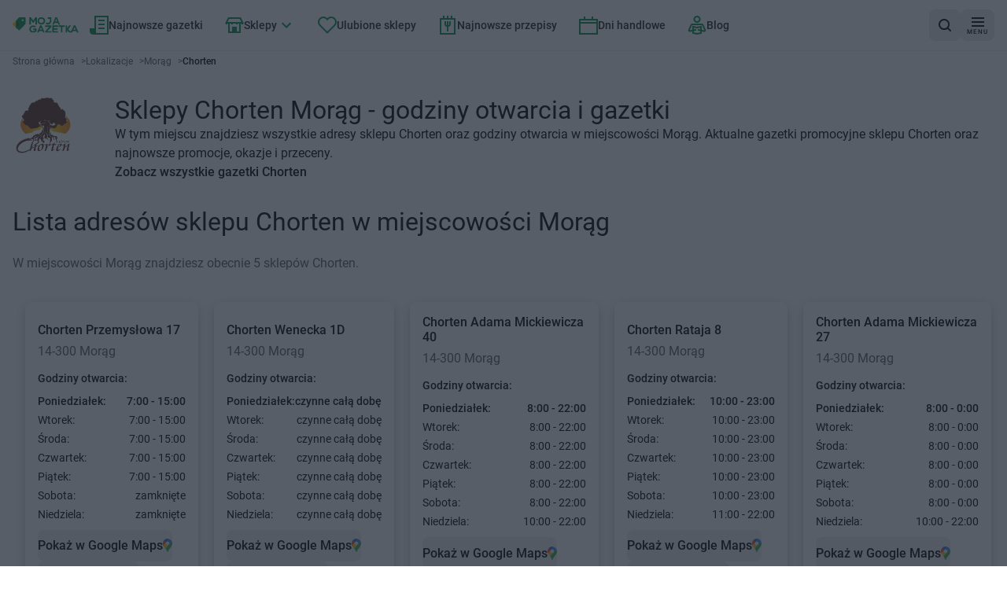

--- FILE ---
content_type: application/javascript; charset=UTF-8
request_url: https://mojagazetka.com/_next/static/chunks/3275-a2dd6fa30ba8cc3d.js
body_size: 2002
content:
try{let e="undefined"!=typeof window?window:"undefined"!=typeof global?global:"undefined"!=typeof globalThis?globalThis:"undefined"!=typeof self?self:{},t=(new e.Error).stack;t&&(e._sentryDebugIds=e._sentryDebugIds||{},e._sentryDebugIds[t]="1d42ea03-35c8-4283-94cb-184074dd2cbe",e._sentryDebugIdIdentifier="sentry-dbid-1d42ea03-35c8-4283-94cb-184074dd2cbe")}catch(e){}"use strict";(self.webpackChunk_N_E=self.webpackChunk_N_E||[]).push([[3275],{18258:(e,t,a)=>{a.d(t,{CopyRecipeToClipboard:()=>d});var i=a(54568),r=a(64950),s=a(7145),n=a(4827),l=a(80236),o=a(7620),c=a(58121);let d=e=>{let{recipe:t,children:a}=e,d=function(e){let{recipe:t}=e,{t:a}=(0,s.Bd)("feature-recipes-abstract"),{url:i}=(0,l.hE)(),[,d]=(0,n.Cj)();return(0,o.useCallback)(()=>{let e="".concat(c.i.NEXT_PUBLIC_APP_ORIGIN).concat(i(t.id)),s=a("recipeIngredientsList.messageForClipboard",{title:t.title,url:e});for(let[e,a]of t.productList.entries())s+="\n".concat(e+1,". ").concat(a);return(0,r.oR)({content:a("recipeIngredientsList.infoMessageCopiedToClipboard")}),d(s)},[d,i,t,a])}({recipe:t});return(0,i.jsxs)(i.Fragment,{children:[(0,i.jsx)("div",{className:"inline-flex",onClick:d,children:a}),(0,i.jsx)(r.l$,{})]})}},41223:(e,t,a)=>{a.d(t,{RecipeStepsClient:()=>r});var i=a(7620);let r=e=>{let{children:t}=e;return(0,i.useEffect)(()=>{let e=document.querySelectorAll("iframe[data-src]"),t=new IntersectionObserver(e=>{e.forEach(e=>{if(e.isIntersecting){let a=e.target;a.src=a.dataset.src,t.unobserve(a)}})});e.forEach(e=>{t.observe(e)})},[]),t}},63442:(e,t,a)=>{a.d(t,{NavigateToRecipeOnClick:()=>s});var i=a(54568),r=a(27541);let s=e=>{let{recipeUrl:t,children:a}=e,{push:s}=(0,r.useRouter)();return(0,i.jsx)("div",{onClick:()=>s(t),children:a})}},64950:(e,t,a)=>{a.d(t,{GE:()=>i.G,lG:()=>c,l$:()=>f,oR:()=>p}),a(81838);var i=a(84551),r=a(54568),s=a(25150),n=a.n(s),l=a(7620),o=(a(15127),a(24413));a(99112),a(79887),l.memo(e=>{let{onClear:t,label:a,buttonLabel:i}=e;return(0,r.jsxs)("div",{"data-cy":"EmptyList",className:"flex flex-col gap-4",children:[(0,r.jsx)("span",{className:"link-normal block w-full p-4 text-center",children:a}),(0,r.jsx)("div",{className:"flex justify-center",children:(0,r.jsx)(o.$n,{onClick:t,children:i})})]})}).displayName="EmptyList";let c=(0,a(96442).default)(()=>Promise.all([a.e(9607),a.e(1308),a.e(6937),a.e(3462)]).then(a.bind(a,53462)),{loadableGenerated:{webpack:()=>[53462]}});var d=function(e){return e.SUCCESS="SUCCESS",e.ERROR="ERROR",e.WARN="WARN",e}({}),u=a(93558);let m=e=>{let{t,content:a,variant:i=d.SUCCESS}=e;return(0,r.jsx)("div",{"data-testid":"Toast","data-cy":"Toast","data-cy-variant":i,className:n()("rounded-lg px-6 py-4 shadow-lg",{"animate-enter":t.visible,"animate-leave":!t.visible,"bg-secondary":i===d.SUCCESS,"bg-error":i===d.ERROR,"bg-quaternary":i===d.WARN}),children:a})},p=e=>u.Ay.custom(t=>(0,r.jsx)(m,{t:t,...e})),f=()=>{let[e,t]=(0,l.useState)(!1);return((0,l.useEffect)(()=>t(!0),[]),e)?(0,r.jsx)(u.l$,{position:"bottom-center"}):null}},81838:(e,t,a)=>{a.d(t,{ButtonsList:()=>n});var i=a(54568),r=a(7620),s=a(18842);let n=r.memo(e=>{let{buttons:t,className:a,classNameButtonList:n,classNameTitle:l,dataTestId:o,setHasScroll:c,title:d}=e,u=(0,r.useRef)(null),[m,p]=(0,r.useState)(!1),[f,h]=(0,r.useState)(!1);return(0,r.useEffect)(()=>{if(!u.current)return;let{scrollLeft:e,scrollWidth:t,clientWidth:a,scrollHeight:i,clientHeight:r}=u.current;e+a<.95*t&&p(!0),null==c||c(a!==t||r!==i)},[u.current]),(0,i.jsxs)("div",{"data-chromatic":"ignore",className:(0,s.Q)("relative mb-3 w-full max-w-[100vw] overflow-hidden",a),"data-testid":o,children:[d&&(0,i.jsx)("div",{className:(0,s.Q)("link-normal mb-2 block",l),children:d}),(0,i.jsxs)("div",{className:"relative overflow-hidden",children:[(0,i.jsx)("div",{className:(0,s.Q)("flex w-full gap-1 overflow-x-auto pb-3 lg:flex-wrap",n),onScroll:()=>{if(!u.current)return;let{scrollLeft:e,scrollWidth:t,clientWidth:a}=u.current;e+a>=.95*t?m&&p(!1):m||p(!0),0===e?f&&h(!1):f||h(!0)},ref:u,"data-cy":"ButtonsListScrollable",tabIndex:0,children:t}),(0,i.jsx)("div",{"data-cy":"ButtonsListShadowLeft","data-chromatic":"ignore","aria-disabled":!0,className:(0,s.Q)("shadow-backgroundColor absolute right-full top-0 h-full w-1 opacity-0 shadow-[0_0_16px_16px_rgba(0,0,0,0)] transition",f&&"opacity-100")}),(0,i.jsx)("div",{"data-chromatic":"ignore","data-cy":"ButtonsListShadowRight","aria-disabled":!0,className:(0,s.Q)("shadow-backgroundColor absolute left-full top-0 h-full w-1 opacity-0 shadow-[0_0_16px_16px_rgba(0,0,0,0)] transition",m&&"opacity-100")})]})]})});n.displayName="ButtonsList"},84095:(e,t,a)=>{a.d(t,{RecipeIngredientsListClient:()=>g});var i=a(54568),r=a(54662),s=a(50067);class n{getProductAmount(){return this.productList.length}getPreparationTimeView(){let e=arguments.length>0&&void 0!==arguments[0]?arguments[0]:"min",t=arguments.length>1&&void 0!==arguments[1]?arguments[1]:"h";if(!this.preparationTime)return"0";let a=this.preparationTime,i=Math.floor(a/60),r=a%60;return 0!==i?0!==r?"".concat(i).concat(t," ").concat(r).concat(e):"".concat(i).concat(t):0!==r?"".concat(r).concat(e):"0"}hasProducts(){return this.productList.length>0}tryGetStoreId(){return s.bW.from(this.storeId)}constructor(e,t,a,i,r,s){this.preparationTime=e,this.numberOfServings=t,this.difficulty=a,this.urlRecipe=i,this.storeId=r,this.productList=s}}class l{constructor(e,t,a,i,r,s,n){this.id=e,this.title=t,this.metadata=a,this.tags=i,this.steps=r,this.imageUrls=s,this.cook=n}}class o{constructor(e,t,a){this.name=e,this.description=t,this.imageUrls=a}}class c{static toDomain(e){let{name:t,description:a,extraDescription:i,imageUrls:s}=e,n=new o(t,a,new r.b(s));return i&&(n.extraDescription=i),n}static manyToDomain(e){return e.map(e=>c.toDomain(e))}static manyToDto(e){return e.map(e=>this.toDto(e))}static toDto(e){return{name:e.name,description:e.description,extraDescription:e.extraDescription,imageUrls:{webp:e.imageUrls.getImage(),png:null,jpeg:null}}}}class d{static toDomain(e){let{id:t,steps:a,imageUrls:i,title:s,preparationTime:o,numberOfServings:d,difficulty:u,urlRecipe:m,productList:p,tags:f,cookId:h,cookName:g,storeId:b}=e,x=c.manyToDomain(a),v=new r.b(i);return new l(t,s,new n(o,d,u,m,b,null!=p?p:[]),f,x,v,{cookId:h,cookName:g})}static manyToDomain(e){return e.map(e=>d.toDomain(e))}static toDto(e){return{id:e.id,title:e.title,preparationTime:e.metadata.preparationTime,numberOfServings:e.metadata.numberOfServings,difficulty:e.metadata.difficulty,steps:c.manyToDto(e.steps),urlRecipe:e.metadata.urlRecipe,productList:e.metadata.productList,tags:e.tags,cookId:e.cook.cookId,cookName:e.cook.cookName,storeId:e.metadata.storeId,imageUrls:{webp:e.imageUrls.getImage(),jpeg:null,png:null}}}}var u=a(24413),m=a(7620);let p=(0,m.memo)(e=>{let{name:t,isSelected:a,onIngredientToggle:r}=e;return(0,i.jsx)("li",{className:"flex items-start gap-4","data-cy":"RecipeIngredientsListElement",children:(0,i.jsx)(u.GL,{"aria-label":t,className:"w-full items-baseline",classNameInput:"h-6 w-6",isSelected:a,onChange:()=>r(t),label:t,classNameLabel:"text-lg font-bold !text-textPrimary"})})});p.displayName="RecipeIngredientsListElement";var f=a(4827);function h(e){return e.map(e=>({name:e,isSelected:!1}))}let g=e=>{let{recipeDto:t}=e,a=d.toDomain(t),{ingredientsList:r,onIngredientToggle:s}=function(e,t){var a;let[i,r]=(0,m.useState)(h(t)),[s,n]=(0,f.Mj)((a=e,"INGREDIENTS_LIST_".concat(a)),h(t));(0,m.useEffect)(()=>{r(s)},[s]);let l=(0,m.useCallback)(e=>{var t,a;e&&n((t=i,a=e,t.map(e=>e.name===a?{...e,isSelected:!e.isSelected}:e)))},[i,n]);return{ingredientsList:i,onIngredientToggle:l}}(a.id,a.metadata.productList);return(0,i.jsx)("ul",{className:"flex flex-col gap-4",children:r.map(e=>{let{name:t,isSelected:a}=e;return(0,i.jsx)(p,{name:t,isSelected:a,onIngredientToggle:s},t)})})}},86017:(e,t,a)=>{a.d(t,{OnClickScrollToTop:()=>s});var i=a(54568),r=a(7620);let s=e=>{let{children:t}=e,a=(0,r.useCallback)(()=>{document.body.scrollIntoView({behavior:"smooth",block:"start",inline:"nearest"})},[]);return(0,i.jsx)("div",{onClick:a,className:"inline-flex",children:t})}}}]);

--- FILE ---
content_type: application/javascript; charset=UTF-8
request_url: https://mojagazetka.com/_next/static/chunks/3055-ad8aa263ac25b8b6.js
body_size: 1630
content:
try{let e="undefined"!=typeof window?window:"undefined"!=typeof global?global:"undefined"!=typeof globalThis?globalThis:"undefined"!=typeof self?self:{},a=(new e.Error).stack;a&&(e._sentryDebugIds=e._sentryDebugIds||{},e._sentryDebugIds[a]="72805d90-cfab-4f5d-99a9-99a5e9a85df1",e._sentryDebugIdIdentifier="sentry-dbid-72805d90-cfab-4f5d-99a9-99a5e9a85df1")}catch(e){}"use strict";(self.webpackChunk_N_E=self.webpackChunk_N_E||[]).push([[3055],{24413:(e,a,t)=>{t.d(a,{$n:()=>c,P9:()=>b,xj:()=>i,y$:()=>r,mc:()=>d.m,GL:()=>o,_x:()=>u,kn:()=>n.kn,Xz:()=>n.Xz,cE:()=>n.cE,qy:()=>n.qy,ie:()=>n.ie,Z6:()=>n.Z6,sP:()=>n.sP,kH:()=>n.kH,$$:()=>n.$$,H:()=>n.H,qx:()=>n.qx,CU:()=>n.CU,jC:()=>n.jC,YT:()=>n.YT,Cz:()=>n.Cz});var l=t(96442),n=t(30221);(0,l.default)(()=>Promise.all([t.e(6403),t.e(9607),t.e(7866),t.e(1693),t.e(6676),t.e(2831)]).then(t.bind(t,91231)),{loadableGenerated:{webpack:()=>[91231]}}),(0,l.default)(()=>t.e(348).then(t.bind(t,348)),{loadableGenerated:{webpack:()=>[348]}}),(0,l.default)(()=>t.e(7933).then(t.bind(t,27933)),{loadableGenerated:{webpack:()=>[27933]}});var d=t(89564);(0,l.default)(()=>t.e(9092).then(t.bind(t,99092)),{loadableGenerated:{webpack:()=>[99092]}}),t(48468);let r=(0,l.default)(()=>t.e(2156).then(t.bind(t,42156)),{loadableGenerated:{webpack:()=>[42156]}}),b=(0,l.default)(()=>t.e(6058).then(t.bind(t,36058)),{loadableGenerated:{webpack:()=>[36058]}}),i=(0,l.default)(()=>t.e(7178).then(t.bind(t,47178)),{loadableGenerated:{webpack:()=>[47178]}}),c=(0,l.default)(()=>t.e(3265).then(t.bind(t,13265)),{loadableGenerated:{webpack:()=>[13265]}});(0,l.default)(()=>Promise.resolve().then(t.bind(t,53905)),{loadableGenerated:{webpack:()=>[53905]}}),(0,l.default)(()=>Promise.all([t.e(7866),t.e(3871)]).then(t.bind(t,46191)),{loadableGenerated:{webpack:()=>[46191]}});let o=(0,l.default)(()=>Promise.all([t.e(6403),t.e(7866),t.e(9457)]).then(t.bind(t,64569)),{loadableGenerated:{webpack:()=>[64569]}});(0,l.default)(()=>t.e(5392).then(t.bind(t,15392)),{loadableGenerated:{webpack:()=>[15392]}}),(0,l.default)(()=>t.e(365).then(t.bind(t,10365)),{loadableGenerated:{webpack:()=>[10365]}}),(0,l.default)(()=>t.e(715).then(t.bind(t,70715)),{loadableGenerated:{webpack:()=>[70715]}}),(0,l.default)(()=>t.e(278).then(t.bind(t,60278)),{loadableGenerated:{webpack:()=>[60278]}}),(0,l.default)(()=>t.e(6266).then(t.bind(t,56266)),{loadableGenerated:{webpack:()=>[56266]}}),(0,l.default)(()=>t.e(4003).then(t.bind(t,94003)),{loadableGenerated:{webpack:()=>[94003]}}),(0,l.default)(()=>t.e(2416).then(t.bind(t,62416)),{loadableGenerated:{webpack:()=>[62416]}}),(0,l.default)(()=>t.e(6265).then(t.bind(t,66265)),{loadableGenerated:{webpack:()=>[66265]}}),(0,l.default)(()=>t.e(5945).then(t.bind(t,85945)),{loadableGenerated:{webpack:()=>[85945]}});let u=(0,l.default)(()=>t.e(60).then(t.bind(t,30060)),{loadableGenerated:{webpack:()=>[30060]}});(0,l.default)(()=>Promise.all([t.e(1308),t.e(6245)]).then(t.bind(t,76245)),{loadableGenerated:{webpack:()=>[76245]}})},30221:(e,a,t)=>{t.d(a,{$$:()=>h,CU:()=>w,Cz:()=>v,H:()=>f,Kq:()=>g,NX:()=>o,Xz:()=>d,YT:()=>k,Z6:()=>c,cE:()=>r,ie:()=>i,jC:()=>G,kH:()=>s,kn:()=>n,pX:()=>u,qx:()=>m,qy:()=>b,sP:()=>y,xD:()=>p});var l=t(96442);let n=(0,l.default)(()=>t.e(7677).then(t.bind(t,47677)),{loadableGenerated:{webpack:()=>[47677]}}),d=(0,l.default)(()=>t.e(5140).then(t.bind(t,45140)),{loadableGenerated:{webpack:()=>[45140]}}),r=(0,l.default)(()=>t.e(6548).then(t.bind(t,16548)),{loadableGenerated:{webpack:()=>[16548]}});(0,l.default)(()=>t.e(9794).then(t.bind(t,59794)),{loadableGenerated:{webpack:()=>[59794]}});let b=(0,l.default)(()=>t.e(4137).then(t.bind(t,50166)),{loadableGenerated:{webpack:()=>[50166]}}),i=(0,l.default)(()=>t.e(7942).then(t.bind(t,67942)),{loadableGenerated:{webpack:()=>[67942]}}),c=(0,l.default)(()=>t.e(9150).then(t.bind(t,39150)),{loadableGenerated:{webpack:()=>[39150]}}),o=(0,l.default)(()=>t.e(7111).then(t.bind(t,57111)),{loadableGenerated:{webpack:()=>[57111]}}),u=(0,l.default)(()=>t.e(2286).then(t.bind(t,2286)),{loadableGenerated:{webpack:()=>[2286]}});(0,l.default)(()=>t.e(6822).then(t.bind(t,36822)),{loadableGenerated:{webpack:()=>[36822]}});let s=(0,l.default)(()=>t.e(6278).then(t.bind(t,16278)),{loadableGenerated:{webpack:()=>[16278]}}),p=(0,l.default)(()=>t.e(8224).then(t.bind(t,88224)),{loadableGenerated:{webpack:()=>[88224]}});(0,l.default)(()=>t.e(5078).then(t.bind(t,5078)),{loadableGenerated:{webpack:()=>[5078]}});let h=(0,l.default)(()=>t.e(9038).then(t.bind(t,49038)),{loadableGenerated:{webpack:()=>[49038]}}),f=(0,l.default)(()=>t.e(3467).then(t.bind(t,93467)),{loadableGenerated:{webpack:()=>[93467]}});(0,l.default)(()=>t.e(5461).then(t.bind(t,35461)),{loadableGenerated:{webpack:()=>[35461]}}),(0,l.default)(()=>t.e(3764).then(t.bind(t,3764)),{loadableGenerated:{webpack:()=>[3764]}});let m=(0,l.default)(()=>t.e(5400).then(t.bind(t,15400)),{loadableGenerated:{webpack:()=>[15400]}}),g=(0,l.default)(()=>t.e(3290).then(t.bind(t,33290)),{loadableGenerated:{webpack:()=>[33290]}});(0,l.default)(()=>t.e(2949).then(t.bind(t,12949)),{loadableGenerated:{webpack:()=>[12949]}});let w=(0,l.default)(()=>t.e(854).then(t.bind(t,50854)),{loadableGenerated:{webpack:()=>[50854]}}),k=(0,l.default)(()=>t.e(7446).then(t.bind(t,37446)),{loadableGenerated:{webpack:()=>[37446]}}),G=(0,l.default)(()=>t.e(9307).then(t.bind(t,9307)),{loadableGenerated:{webpack:()=>[9307]}}),v=(0,l.default)(()=>t.e(1488).then(t.bind(t,61488)),{loadableGenerated:{webpack:()=>[61488]}});(0,l.default)(()=>t.e(4021).then(t.bind(t,94021)),{loadableGenerated:{webpack:()=>[94021]}}),(0,l.default)(()=>t.e(7353).then(t.bind(t,67353)),{loadableGenerated:{webpack:()=>[67353]}}),(0,l.default)(()=>t.e(8244).then(t.bind(t,48244)),{loadableGenerated:{webpack:()=>[48244]}});let y=(0,l.default)(()=>t.e(334).then(t.bind(t,40334)),{loadableGenerated:{webpack:()=>[40334]}});(0,l.default)(()=>t.e(7138).then(t.bind(t,97138)),{loadableGenerated:{webpack:()=>[97138]}}),(0,l.default)(()=>t.e(4441).then(t.bind(t,54441)),{loadableGenerated:{webpack:()=>[54441]}})},48468:(e,a,t)=>{t.d(a,{_:()=>n});var l=t(54568);let n=e=>{let{className:a,alt:t,priority:n,fill:d,...r}=e;return(0,l.jsx)("img",{className:a,alt:t,...r})}},54662:(e,a,t)=>{t.d(a,{b:()=>l});class l{getImage(){return this.imagesByType.webp||this.imagesByType.jpeg||this.imagesByType.png||""}has(){return!!this.getImage()}constructor(e){this.imagesByType=e}}},61231:(e,a,t)=>{function l(e,a){var t;return e("pages.newAdvertisingPapers.url",{page:null!=(t=null==a?void 0:a.page)?t:1})+function(e){var a,t,l;if(!e||!e.category&&!e.store&&!e.favorite)return"";let n=(null!=(a=e.category)?a:[]).map(e=>"category=".concat(encodeURI(e))),d=(null!=(t=e.store)?t:[]).map(e=>"store=".concat(encodeURI(e))),r=(null!=(l=e.favorite)?l:[]).map(e=>"favorite=".concat(encodeURI(e)));return"?".concat([...n,...d,...r].join("&"))}(a)}t.d(a,{I:()=>l})},74355:(e,a,t)=>{t.d(a,{D:()=>r});var l=t(7620),n=t(7145),d=t(85790);function r(){let{t:e}=(0,n.Bd)(d.s1),{t:a}=(0,n.Bd)(d.c7);return(0,l.useMemo)(()=>({breadcrumb:e("pages.shopDetails.breadcrumb"),label:a("pages.shopDetails.label",{storeName:""}),pathname:e("pages.shopDetails.pathname"),url:(a,t)=>{var l,n,d;let r;return l=e,n=a,d=t,r=l("pages.shopDetails.url",{shopId:n}),d&&(r+="#".concat(d)),r}}),[a,e])}},80236:(e,a,t)=>{t.d(a,{DH:()=>i,Wx:()=>c,YU:()=>b,gV:()=>u,BI:()=>h,hE:()=>f,mP:()=>m,D6:()=>g.D});var l=t(88587),n=t(7620),d=t(7145),r=t(85790);function b(){let{t:e}=(0,d.Bd)(r.s1),{t:a}=(0,d.Bd)(r.c7);return(0,n.useMemo)(()=>({breadcrumb:null,label:a("pages.singleAdvertisementPaper.label",{additionalInfo:""}),pathname:e("pages.singleAdvertisementPaper.pathname"),url:function(a,t){let l=arguments.length>2&&void 0!==arguments[2]?arguments[2]:1;return e("pages.singleAdvertisementPaper.url",{shopId:a,advertisementPaperIdUrl:t,page:l})}}),[a,e])}function i(){let{t:e}=(0,d.Bd)(r.s1),{t:a}=(0,d.Bd)(r.c7);return(0,n.useMemo)(()=>({breadcrumb:null,label:a("pages.homePage.label"),pathname:e("pages.homePage.pathname"),url:e("pages.homePage.url")}),[a,e])}function c(){let{t:e}=(0,d.Bd)(r.s1),{t:a}=(0,d.Bd)(r.c7);return(0,n.useMemo)(()=>({breadcrumb:null,label:a("pages.singleAdvertisementPaper.label",{additionalInfo:""}),pathname:e("pages.singleAdvertisementPaper.pathname"),url:function(a,t){let n=arguments.length>2&&void 0!==arguments[2]?arguments[2]:1;return e("pages.singleAdvertisementPaper.url",{shopId:a,advertisementPaperIdUrl:(0,l.mS)(t),page:n})}}),[a,e])}var o=t(50067);function u(){let{t:e}=(0,d.Bd)(r.s1),{t:a}=(0,d.Bd)(r.c7);return(0,n.useMemo)(()=>({label:a("pages.locationsCity.label",{city:""}),url:a=>e("pages.locationsCity.url",{city:(0,o.J2)(null!=a?a:"")}),pathname:e("pages.locationsCity.pathname"),breadcrumb:null}),[a,e])}var s=t(21862),p=t(61231);function h(){let{t:e}=(0,d.Bd)(r.s1),{t:a}=(0,d.Bd)(r.c7);return(0,n.useMemo)(()=>({label:a("pages.newAdvertisingPapers.label"),url:a=>(0,p.I)(e,a),pathname:e("pages.newAdvertisingPapers.pathname"),breadcrumb:e("pages.newAdvertisingPapers.breadcrumb")}),[a,e])}function f(){let{t:e}=(0,d.Bd)(r.s1),{t:a}=(0,d.Bd)(r.c7);return(0,n.useMemo)(()=>({breadcrumb:null,label:a("pages.recipeDetails.label"),pathname:e("pages.recipeDetails.pathname"),url:(a,t)=>{var l,n,d;let r;return l=e,n=a,d=t,r=l("pages.recipeDetails.url",{recipeUrl:n}),d&&(r+="#step-".concat(d)),r}}),[a,e])}function m(){let{asPath:e}=(0,s.useRouter)(),{t:a}=(0,d.Bd)(r.s1),{t:t}=(0,d.Bd)(r.c7);return(0,n.useMemo)(()=>({label:t("pages.shopsList.label"),url:a("pages.shopsList.url",{redirectTo:e}),pathname:a("pages.shopsList.pathname"),breadcrumb:null}),[e,t,a])}var g=t(74355);t(54568),t(58121)},84551:(e,a,t)=>{t.d(a,{G:()=>r});var l=t(54568),n=t(19664),d=t.n(n);let r=e=>{let{pages:a,className:t,itemClassName:n}=e;return a?(0,l.jsx)("ul",{className:t,"data-cy":"CompanyPages",children:Object.values(a).map(e=>(0,l.jsx)("li",{className:n,children:(0,l.jsx)(d(),{prefetch:!1,href:e.url,children:e.label})},e.url))}):null};r.displayName="CompanyPages"},88587:(e,a,t)=>{t.d(a,{H4:()=>d,mS:()=>n});var l=t(50067);function n(e){let a=e.split("_"),t=r(a[1]),l=r(a[0]),n=a[3],d=a[2];return"".concat(d,"-").concat(t,"-").concat(l,"-").concat(n)}function d(e,a,t,n,d){let r="";return!t&&n&&(r=n),!n&&t&&(r="".concat(d,"-").concat(t.replace("/",","))),n&&t&&(r="".concat(n,"-").concat(t.replace("/",","))),n||(r=e),"".concat(a,"-").concat((0,l.J2)(r))}function r(e){let a=e.match(/.{1,2}/g);return a?a.reverse().join("-"):""}},89564:(e,a,t)=>{t.d(a,{m:()=>d});var l=t(54568),n=t(18842);function d(e){let{children:a,className:t,maxToScreen:d,containIntrinsicSize:r}=e;return(0,l.jsx)("div",{className:(0,n.Q)(d&&"overflow-x-hidden","container mb-4 lg:mb-8",t),style:r?{contentVisibility:"auto",containIntrinsicSize:r}:{},children:a})}}}]);

--- FILE ---
content_type: application/javascript; charset=UTF-8
request_url: https://mojagazetka.com/_next/static/chunks/app/lokalizacje-sklepow/%5Bcity%5D/page-84b459186967369f.js
body_size: 708
content:
try{let e="undefined"!=typeof window?window:"undefined"!=typeof global?global:"undefined"!=typeof globalThis?globalThis:"undefined"!=typeof self?self:{},r=(new e.Error).stack;r&&(e._sentryDebugIds=e._sentryDebugIds||{},e._sentryDebugIds[r]="30c2cf34-0773-4af4-adb5-13b6c57ce67a",e._sentryDebugIdIdentifier="sentry-dbid-30c2cf34-0773-4af4-adb5-13b6c57ce67a")}catch(e){}(self.webpackChunk_N_E=self.webpackChunk_N_E||[]).push([[2264],{22291:(e,r,s)=>{"use strict";s.r(r),s.d(r,{MapSectionClient:()=>o,default:()=>l});var i=s(54568),n=s(7620),t=s(3307);let o=e=>{let{children:r,button:s}=e,[o,l]=(0,n.useState)(!1),{state:{selectedMarker:d}}=(0,t.F)();return((0,n.useEffect)(()=>{d&&l(!0)},[d]),o)?r:(0,i.jsx)("div",{className:"w-full pt-12",onClick:()=>l(!0),children:(0,i.jsx)("div",{className:"bg-primary-100 flex min-h-[400px] items-center justify-center rounded-lg md:h-[66vh] md:max-h-[460px]",children:s})})},l=o},46832:(e,r,s)=>{"use strict";s.d(r,{MainLocationMapClient:()=>o});var i=s(54568),n=s(89786),t=s(7145);function o(e){let{translations:r,...s}=e;return(0,i.jsx)(t.Dv,{translations:r,children:(0,i.jsx)(n.w$,{...s})})}},58215:(e,r,s)=>{Promise.resolve().then(s.bind(s,92681)),Promise.resolve().then(s.bind(s,35425)),Promise.resolve().then(s.bind(s,35623)),Promise.resolve().then(s.bind(s,29658)),Promise.resolve().then(s.bind(s,77899)),Promise.resolve().then(s.bind(s,17636)),Promise.resolve().then(s.bind(s,59910)),Promise.resolve().then(s.bind(s,74381)),Promise.resolve().then(s.bind(s,66253)),Promise.resolve().then(s.bind(s,40789)),Promise.resolve().then(s.bind(s,74061)),Promise.resolve().then(s.bind(s,24692)),Promise.resolve().then(s.bind(s,72288)),Promise.resolve().then(s.bind(s,90622)),Promise.resolve().then(s.bind(s,46533)),Promise.resolve().then(s.bind(s,24604)),Promise.resolve().then(s.bind(s,24711)),Promise.resolve().then(s.bind(s,73372)),Promise.resolve().then(s.bind(s,63683)),Promise.resolve().then(s.bind(s,16074)),Promise.resolve().then(s.bind(s,37046)),Promise.resolve().then(s.bind(s,49213)),Promise.resolve().then(s.bind(s,58626)),Promise.resolve().then(s.bind(s,72103)),Promise.resolve().then(s.bind(s,92985)),Promise.resolve().then(s.bind(s,8198)),Promise.resolve().then(s.bind(s,79640)),Promise.resolve().then(s.bind(s,20460)),Promise.resolve().then(s.bind(s,40693)),Promise.resolve().then(s.bind(s,20934)),Promise.resolve().then(s.bind(s,56169)),Promise.resolve().then(s.bind(s,17627)),Promise.resolve().then(s.bind(s,88391)),Promise.resolve().then(s.bind(s,84095)),Promise.resolve().then(s.bind(s,18258)),Promise.resolve().then(s.bind(s,41223)),Promise.resolve().then(s.bind(s,86017)),Promise.resolve().then(s.bind(s,63442)),Promise.resolve().then(s.bind(s,77789)),Promise.resolve().then(s.bind(s,41081)),Promise.resolve().then(s.bind(s,46832)),Promise.resolve().then(s.bind(s,22291)),Promise.resolve().then(s.bind(s,78363)),Promise.resolve().then(s.bind(s,17514)),Promise.resolve().then(s.bind(s,82581)),Promise.resolve().then(s.bind(s,56920)),Promise.resolve().then(s.bind(s,960)),Promise.resolve().then(s.bind(s,26550)),Promise.resolve().then(s.bind(s,87015)),Promise.resolve().then(s.bind(s,34975)),Promise.resolve().then(s.bind(s,51279)),Promise.resolve().then(s.bind(s,81522)),Promise.resolve().then(s.bind(s,15504)),Promise.resolve().then(s.bind(s,36686)),Promise.resolve().then(s.bind(s,53905)),Promise.resolve().then(s.bind(s,53462)),Promise.resolve().then(s.bind(s,49703)),Promise.resolve().then(s.t.bind(s,19664,23)),Promise.resolve().then(s.t.bind(s,10489,23)),Promise.resolve().then(s.bind(s,56452)),Promise.resolve().then(s.bind(s,3625))},59910:(e,r,s)=>{"use strict";s.d(r,{AllLeafletsInCity:()=>l});var i=s(54568),n=s(55558),t=s(7620),o=s(676);let l=e=>(0,i.jsx)(n.qf,{...e,urlFactory:((e,r)=>s=>{let{selectedCategories:i,selectedStores:l,currentPage:d}=s,{url:h}=(0,o.gV)();return(0,t.useCallback)(s=>(0,n.uh)(s)?h({category:[],store:s.store,page:1,city:e})+"#".concat(r):(0,n.XL)(s)?h({category:s.category,store:[],page:1,city:e})+"#".concat(r):(0,n.k6)(s)?h({category:i,store:l,page:s.page,city:e})+"#".concat(r):h({category:i,store:l,page:d,city:e})+"#".concat(r),[h,i,l,d])})(e.city,"AllLeaflets")})},78363:(e,r,s)=>{"use strict";s.d(r,{StoresFilterWrapper:()=>d});var i=s(54568),n=s(99909),t=s(7620),o=s(27541),l=s(676);let d=e=>{let{selectedStores:r,selectedFavorites:s,sectionId:d}=e,h=(0,o.useSearchParams)(),a=new Set(r.map(e=>e.id)),{push:b}=(0,o.useRouter)(),{url:m}=(0,l.Pv)(),v=(0,t.useCallback)(e=>{var r;let s=h.getAll("category"),i=h.getAll("store"),n=+(null!=(r=h.get("page"))?r:1),t=h.getAll("favorite");b(m({category:s,store:i.includes(e)?i.filter(r=>r!==e):[...i,e],page:n,favorite:t})+"#"+d)},[m,b,h,d]);return(0,i.jsx)(n.fz,{selectedStores:a,stores:s,onToggleFilter:v,context:n.gM.all})}},98249:(e,r,s)=>{"use strict";s.d(r,{q:()=>t});var i=s(7620);function n(e){return null}n.getCollectionNode=function*(e,r){var s;let{childItems:n,title:t,children:o}=e,l=e.title||e.children,d=e.textValue||("string"==typeof l?l:"")||e["aria-label"]||"";d||null==r||r.suppressTextValueWarning,yield{type:"item",props:e,rendered:l,textValue:d,"aria-label":e["aria-label"],hasChildNodes:null!=(s=e).hasChildItems?s.hasChildItems:!!(s.childItems||s.title&&i.Children.count(s.children)>0),*childNodes(){if(n)for(let e of n)yield{type:"item",value:e};else if(t){let e=[];i.Children.forEach(o,r=>{e.push({type:"item",element:r})}),yield*e}}}};let t=n}},e=>{e.O(0,[9139,6403,3515,9607,1308,6746,6937,152,7866,9873,1506,6676,6884,9293,3055,7116,3275,3789,3503,4116,4576,587,1432,7358],()=>e(e.s=58215)),_N_E=e.O()}]);

--- FILE ---
content_type: application/javascript; charset=UTF-8
request_url: https://mojagazetka.com/_next/static/chunks/6403-85e1c1a106650d8b.js
body_size: 1272
content:
try{let e="undefined"!=typeof window?window:"undefined"!=typeof global?global:"undefined"!=typeof globalThis?globalThis:"undefined"!=typeof self?self:{},t=(new e.Error).stack;t&&(e._sentryDebugIds=e._sentryDebugIds||{},e._sentryDebugIds[t]="7ef8b5f3-d485-44e0-bc3c-09c9a9f0aec0",e._sentryDebugIdIdentifier="sentry-dbid-7ef8b5f3-d485-44e0-bc3c-09c9a9f0aec0")}catch(e){}"use strict";(self.webpackChunk_N_E=self.webpackChunk_N_E||[]).push([[6403],{6891:(e,t,n)=>{n.d(t,{R:()=>l});var r=n(22504),o=n(7620),i=n(45817),u=n(73961),a=n(30877);function l(e){let{isDisabled:t,onBlurWithin:n,onFocusWithin:l,onFocusWithinChange:c}=e,f=(0,o.useRef)({isFocusWithin:!1}),{addGlobalListener:d,removeAllGlobalListeners:s}=(0,i.A)(),p=(0,o.useCallback)(e=>{e.currentTarget.contains(e.target)&&f.current.isFocusWithin&&!e.currentTarget.contains(e.relatedTarget)&&(f.current.isFocusWithin=!1,s(),n&&n(e),c&&c(!1))},[n,c,f,s]),g=(0,r.yB)(p),w=(0,o.useCallback)(e=>{if(!e.currentTarget.contains(e.target))return;let t=(0,u.TW)(e.target),n=(0,a.bq)(t);if(!f.current.isFocusWithin&&n===(0,a.wt)(e.nativeEvent)){l&&l(e),c&&c(!0),f.current.isFocusWithin=!0,g(e);let n=e.currentTarget;d(t,"focus",e=>{if(f.current.isFocusWithin&&!(0,a.sD)(n,e.target)){let o=new t.defaultView.FocusEvent("blur",{relatedTarget:e.target});(0,r.o1)(o,n),p((0,r.eg)(o))}},{capture:!0})}},[l,c,g,d,p]);return t?{focusWithinProps:{onFocus:void 0,onBlur:void 0}}:{focusWithinProps:{onFocus:w,onBlur:p}}}},39589:(e,t,n)=>{n.d(t,{s:()=>l});var r=n(7620);"undefined"!=typeof window&&window.document&&window.document.createElement;let o=new Map;"undefined"!=typeof FinalizationRegistry&&new FinalizationRegistry(e=>{o.delete(e)});var i=n(72902),u=n(6891);let a={border:0,clip:"rect(0 0 0 0)",clipPath:"inset(50%)",height:"1px",margin:"-1px",overflow:"hidden",padding:0,position:"absolute",width:"1px",whiteSpace:"nowrap"};function l(e){let{children:t,elementType:n="div",isFocusable:l,style:c,...f}=e,{visuallyHiddenProps:d}=function(e={}){let{style:t,isFocusable:n}=e,[o,i]=(0,r.useState)(!1),{focusWithinProps:l}=(0,u.R)({isDisabled:!n,onFocusWithinChange:e=>i(e)}),c=(0,r.useMemo)(()=>o?t:t?{...a,...t}:a,[o]);return{visuallyHiddenProps:{...l,style:c}}}(e);return r.createElement(n,function(...e){let t={...e[0]};for(let n=1;n<e.length;n++){let r=e[n];for(let e in r){let n=t[e],u=r[e];"function"==typeof n&&"function"==typeof u&&"o"===e[0]&&"n"===e[1]&&e.charCodeAt(2)>=65&&90>=e.charCodeAt(2)?t[e]=function(...e){return(...t)=>{for(let n of e)"function"==typeof n&&n(...t)}}(n,u):("className"===e||"UNSAFE_className"===e)&&"string"==typeof n&&"string"==typeof u?t[e]=(0,i.A)(n,u):"id"===e&&n&&u?t.id=function(e,t){if(e===t)return e;let n=o.get(e);if(n)return n.forEach(e=>e.current=t),t;let r=o.get(t);return r?(r.forEach(t=>t.current=e),e):t}(n,u):t[e]=void 0!==u?u:n}}return t}(f,d),t)}},72795:(e,t,n)=>{n.d(t,{cy:()=>y,mH:()=>E,un:()=>S,v6:()=>h,Bi:()=>w,Nf:()=>p});var r=n(7620);let o={prefix:String(Math.round(1e10*Math.random())),current:0},i=r.createContext(o),u=r.createContext(!1);"undefined"!=typeof window&&window.document&&window.document.createElement;let a=new WeakMap,l="function"==typeof r.useId?function(e){let t=r.useId(),[n]=(0,r.useState)("function"==typeof r.useSyncExternalStore?r.useSyncExternalStore(d,c,f):(0,r.useContext)(u)),i=n?"react-aria":`react-aria${o.prefix}`;return e||`${i}-${t}`}:function(e){let t=(0,r.useContext)(i),n=function(e=!1){let t=(0,r.useContext)(i),n=(0,r.useRef)(null);if(null===n.current&&!e){var o,u;let e=null==(u=r.__SECRET_INTERNALS_DO_NOT_USE_OR_YOU_WILL_BE_FIRED)||null==(o=u.ReactCurrentOwner)?void 0:o.current;if(e){let n=a.get(e);null==n?a.set(e,{id:t.current,state:e.memoizedState}):e.memoizedState!==n.state&&(t.current=n.id,a.delete(e))}n.current=++t.current}return n.current}(!!e),o=`react-aria${t.prefix}`;return e||`${o}-${n}`};function c(){return!1}function f(){return!0}function d(e){return()=>{}}let s=function(){for(var e,t,n=0,r="";n<arguments.length;)(e=arguments[n++])&&(t=function e(t){var n,r,o="";if("string"==typeof t||"number"==typeof t)o+=t;else if("object"==typeof t)if(Array.isArray(t))for(n=0;n<t.length;n++)t[n]&&(r=e(t[n]))&&(o&&(o+=" "),o+=r);else for(n in t)t[n]&&(o&&(o+=" "),o+=n);return o}(e))&&(r&&(r+=" "),r+=t);return r},p="undefined"!=typeof window?r.useLayoutEffect:()=>{},g=new Map;function w(e){let[t,n]=(0,r.useState)(e),o=(0,r.useRef)(null),i=l(t),u=(0,r.useCallback)(e=>{o.current=e},[]);return g.set(i,u),p(()=>()=>{g.delete(i)},[i]),(0,r.useEffect)(()=>{let e=o.current;e&&(o.current=null,n(e))}),i}function y(...e){return(...t)=>{for(let n of e)"function"==typeof n&&n(...t)}}function h(...e){let t={...e[0]};for(let n=1;n<e.length;n++){let r=e[n];for(let e in r){let n=t[e],o=r[e];"function"==typeof n&&"function"==typeof o&&"o"===e[0]&&"n"===e[1]&&e.charCodeAt(2)>=65&&90>=e.charCodeAt(2)?t[e]=y(n,o):("className"===e||"UNSAFE_className"===e)&&"string"==typeof n&&"string"==typeof o?t[e]=s(n,o):"id"===e&&n&&o?t.id=function(e,t){if(e===t)return e;let n=g.get(e);if(n)return n(t),t;let r=g.get(t);return r?(r(e),e):t}(n,o):t[e]=void 0!==o?o:n}}return t}let m=new Map,v=new Set;function b(){if("undefined"==typeof window)return;let e=t=>{let n=m.get(t.target);if(n&&(n.delete(t.propertyName),0===n.size&&(t.target.removeEventListener("transitioncancel",e),m.delete(t.target)),0===m.size)){for(let e of v)e();v.clear()}};document.body.addEventListener("transitionrun",t=>{let n=m.get(t.target);n||(n=new Set,m.set(t.target,n),t.target.addEventListener("transitioncancel",e)),n.add(t.propertyName)}),document.body.addEventListener("transitionend",e)}function E(e){for(_(e)&&(e=e.parentElement);e&&!_(e);)e=e.parentElement;return e||document.scrollingElement||document.documentElement}function _(e){let t=window.getComputedStyle(e);return/(auto|scroll)/.test(t.overflow+t.overflowX+t.overflowY)}function C(e){var t;return"undefined"!=typeof window&&null!=window.navigator&&e.test((null==(t=window.navigator.userAgentData)?void 0:t.platform)||window.navigator.platform)}function S(){return C(/^iPhone/i)||C(/^iPad/i)||C(/^Mac/i)&&navigator.maxTouchPoints>1}"undefined"!=typeof document&&("loading"!==document.readyState?b():document.addEventListener("DOMContentLoaded",b)),"undefined"!=typeof window&&window.visualViewport}}]);

--- FILE ---
content_type: application/javascript; charset=UTF-8
request_url: https://mojagazetka.com/_next/static/chunks/788.81252206a4e46f08.js
body_size: 2950
content:
try{let e="undefined"!=typeof window?window:"undefined"!=typeof global?global:"undefined"!=typeof globalThis?globalThis:"undefined"!=typeof self?self:{},t=(new e.Error).stack;t&&(e._sentryDebugIds=e._sentryDebugIds||{},e._sentryDebugIds[t]="3c89a1d0-f7b3-4547-80ff-e96730f3d5e9",e._sentryDebugIdIdentifier="sentry-dbid-3c89a1d0-f7b3-4547-80ff-e96730f3d5e9")}catch(e){}"use strict";(self.webpackChunk_N_E=self.webpackChunk_N_E||[]).push([[788],{20788:(e,t,a)=>{let i,n,r,s;a.r(t),a.d(t,{getAnalytics:()=>U,getGoogleAnalyticsClientId:()=>B,initializeAnalytics:()=>R,isSupported:()=>W,logEvent:()=>J,setAnalyticsCollectionEnabled:()=>X,setConsent:()=>Q,setCurrentScreen:()=>q,setDefaultEventParameters:()=>H,setUserId:()=>G,setUserProperties:()=>V,settings:()=>O});var o=a(56836),l=a(52126),c=a(81636),d=a(66945);a(51907);let u="analytics",p="https://www.googletagmanager.com/gtag/js",f=new l.Vy("@firebase/analytics"),h=new c.FA("analytics","Analytics",{"already-exists":"A Firebase Analytics instance with the appId {$id}  already exists. Only one Firebase Analytics instance can be created for each appId.","already-initialized":"initializeAnalytics() cannot be called again with different options than those it was initially called with. It can be called again with the same options to return the existing instance, or getAnalytics() can be used to get a reference to the already-intialized instance.","already-initialized-settings":"Firebase Analytics has already been initialized.settings() must be called before initializing any Analytics instanceor it will have no effect.","interop-component-reg-failed":"Firebase Analytics Interop Component failed to instantiate: {$reason}","invalid-analytics-context":"Firebase Analytics is not supported in this environment. Wrap initialization of analytics in analytics.isSupported() to prevent initialization in unsupported environments. Details: {$errorInfo}","indexeddb-unavailable":"IndexedDB unavailable or restricted in this environment. Wrap initialization of analytics in analytics.isSupported() to prevent initialization in unsupported environments. Details: {$errorInfo}","fetch-throttle":"The config fetch request timed out while in an exponential backoff state. Unix timestamp in milliseconds when fetch request throttling ends: {$throttleEndTimeMillis}.","config-fetch-failed":"Dynamic config fetch failed: [{$httpStatus}] {$responseMessage}","no-api-key":'The "apiKey" field is empty in the local Firebase config. Firebase Analytics requires this field tocontain a valid API key.',"no-app-id":'The "appId" field is empty in the local Firebase config. Firebase Analytics requires this field tocontain a valid app ID.',"no-client-id":'The "client_id" field is empty.',"invalid-gtag-resource":"Trusted Types detected an invalid gtag resource: {$gtagURL}."});function m(e){if(!e.startsWith(p)){let t=h.create("invalid-gtag-resource",{gtagURL:e});return f.warn(t.message),""}return e}function g(e){return Promise.all(e.map(e=>e.catch(e=>e)))}async function y(e,t,a,i,n,r){let s=i[n];try{if(s)await t[s];else{let e=(await g(a)).find(e=>e.measurementId===n);e&&await t[e.appId]}}catch(e){f.error(e)}e("config",n,r)}async function w(e,t,a,i,n){try{let r=[];if(n&&n.send_to){let e=n.send_to;Array.isArray(e)||(e=[e]);let i=await g(a);for(let a of e){let e=i.find(e=>e.measurementId===a),n=e&&t[e.appId];if(n)r.push(n);else{r=[];break}}}0===r.length&&(r=Object.values(t)),await Promise.all(r),e("event",i,n||{})}catch(e){f.error(e)}}class b{constructor(e={},t=1e3){this.throttleMetadata=e,this.intervalMillis=t}getThrottleMetadata(e){return this.throttleMetadata[e]}setThrottleMetadata(e,t){this.throttleMetadata[e]=t}deleteThrottleMetadata(e){delete this.throttleMetadata[e]}}let v=new b;async function I(e){var t;let{appId:a,apiKey:i}=e,n={method:"GET",headers:new Headers({Accept:"application/json","x-goog-api-key":i})},r="https://firebase.googleapis.com/v1alpha/projects/-/apps/{app-id}/webConfig".replace("{app-id}",a),s=await fetch(r,n);if(200!==s.status&&304!==s.status){let e="";try{let a=await s.json();(null==(t=a.error)?void 0:t.message)&&(e=a.error.message)}catch(e){}throw h.create("config-fetch-failed",{httpStatus:s.status,responseMessage:e})}return s.json()}async function T(e,t=v,a){let{appId:i,apiKey:n,measurementId:r}=e.options;if(!i)throw h.create("no-app-id");if(!n){if(r)return{measurementId:r,appId:i};throw h.create("no-api-key")}let s=t.getThrottleMetadata(i)||{backoffCount:0,throttleEndTimeMillis:Date.now()},o=new A;return setTimeout(async()=>{o.abort()},void 0!==a?a:6e4),D({appId:i,apiKey:n,measurementId:r},s,o,t)}async function D(e,{throttleEndTimeMillis:t,backoffCount:a},i,n=v){var r,s,o;let{appId:l,measurementId:d}=e;try{await (s=i,o=t,new Promise((e,t)=>{let a=setTimeout(e,Math.max(o-Date.now(),0));s.addEventListener(()=>{clearTimeout(a),t(h.create("fetch-throttle",{throttleEndTimeMillis:o}))})}))}catch(e){if(d)return f.warn(`Timed out fetching this Firebase app's measurement ID from the server. Falling back to the measurement ID ${d} provided in the "measurementId" field in the local Firebase config. [${null==e?void 0:e.message}]`),{appId:l,measurementId:d};throw e}try{let t=await I(e);return n.deleteThrottleMetadata(l),t}catch(o){if(!function(e){if(!(e instanceof c.g)||!e.customData)return!1;let t=Number(e.customData.httpStatus);return 429===t||500===t||503===t||504===t}(o)){if(n.deleteThrottleMetadata(l),d)return f.warn(`Failed to fetch this Firebase app's measurement ID from the server. Falling back to the measurement ID ${d} provided in the "measurementId" field in the local Firebase config. [${null==o?void 0:o.message}]`),{appId:l,measurementId:d};throw o}let t=503===Number(null==(r=null==o?void 0:o.customData)?void 0:r.httpStatus)?(0,c.p9)(a,n.intervalMillis,30):(0,c.p9)(a,n.intervalMillis),s={throttleEndTimeMillis:Date.now()+t,backoffCount:a+1};return n.setThrottleMetadata(l,s),f.debug(`Calling attemptFetch again in ${t} millis`),D(e,s,i,n)}}class A{constructor(){this.listeners=[]}addEventListener(e){this.listeners.push(e)}abort(){this.listeners.forEach(e=>e())}}async function F(e,t,a,i,n){if(n&&n.global)return void e("event",a,i);{let n=await t;e("event",a,Object.assign(Object.assign({},i),{send_to:n}))}}async function $(e,t,a,i){if(i&&i.global)return e("set",{screen_name:a}),Promise.resolve();e("config",await t,{update:!0,screen_name:a})}async function M(e,t,a,i){if(i&&i.global)return e("set",{user_id:a}),Promise.resolve();e("config",await t,{update:!0,user_id:a})}async function _(e,t,a,i){if(i&&i.global){let t={};for(let e of Object.keys(a))t[`user_properties.${e}`]=a[e];return e("set",t),Promise.resolve()}e("config",await t,{update:!0,user_properties:a})}async function k(e,t){let a=await t;return new Promise((t,i)=>{e("get",a,"client_id",e=>{e||i(h.create("no-client-id")),t(e)})})}async function z(e,t){let a=await e;window[`ga-disable-${a}`]=!t}async function P(){if(!(0,c.zW)())return f.warn(h.create("indexeddb-unavailable",{errorInfo:"IndexedDB is not available in this environment."}).message),!1;try{await (0,c.eX)()}catch(e){return f.warn(h.create("indexeddb-unavailable",{errorInfo:null==e?void 0:e.toString()}).message),!1}return!0}async function x(e,t,a,r,s,o,l){var c;let d=T(e);d.then(t=>{a[t.measurementId]=t.appId,e.options.measurementId&&t.measurementId!==e.options.measurementId&&f.warn(`The measurement ID in the local Firebase config (${e.options.measurementId}) does not match the measurement ID fetched from the server (${t.measurementId}). To ensure analytics events are always sent to the correct Analytics property, update the measurement ID field in the local config or remove it from the local config.`)}).catch(e=>f.error(e)),t.push(d);let u=P().then(e=>e?r.getId():void 0),[h,g]=await Promise.all([d,u]);!function(e){for(let t of Object.values(window.document.getElementsByTagName("script")))if(t.src&&t.src.includes(p)&&t.src.includes(e))return t;return null}(o)&&function(e,t){var a;let i,n=(a={createScriptURL:m},window.trustedTypes&&(i=window.trustedTypes.createPolicy("firebase-js-sdk-policy",a)),i),r=document.createElement("script"),s=`${p}?l=${e}&id=${t}`;r.src=n?null==n?void 0:n.createScriptURL(s):s,r.async=!0,document.head.appendChild(r)}(o,h.measurementId),n&&(s("consent","default",n),n=void 0),s("js",new Date);let y=null!=(c=null==l?void 0:l.config)?c:{};return y.origin="firebase",y.update=!0,null!=g&&(y.firebase_id=g),s("config",h.measurementId,y),i&&(s("set",i),i=void 0),h.measurementId}class E{constructor(e){this.app=e}_delete(){return delete j[this.app.options.appId],Promise.resolve()}}let j={},C=[],K={},S="dataLayer",L="gtag",N=!1;function O(e){if(N)throw h.create("already-initialized");e.dataLayerName&&(S=e.dataLayerName),e.gtagName&&(L=e.gtagName)}function U(e=(0,o.Sx)()){e=(0,c.Ku)(e);let t=(0,o.j6)(e,u);return t.isInitialized()?t.getImmediate():R(e)}function R(e,t={}){let a=(0,o.j6)(e,u);if(a.isInitialized()){let e=a.getImmediate();if((0,c.bD)(t,a.getOptions()))return e;throw h.create("already-initialized")}return a.initialize({options:t})}async function W(){if((0,c.sr)()||!(0,c.dM)()||!(0,c.zW)())return!1;try{return await (0,c.eX)()}catch(e){return!1}}function q(e,t,a){e=(0,c.Ku)(e),$(s,j[e.app.options.appId],t,a).catch(e=>f.error(e))}async function B(e){return e=(0,c.Ku)(e),k(s,j[e.app.options.appId])}function G(e,t,a){e=(0,c.Ku)(e),M(s,j[e.app.options.appId],t,a).catch(e=>f.error(e))}function V(e,t,a){e=(0,c.Ku)(e),_(s,j[e.app.options.appId],t,a).catch(e=>f.error(e))}function X(e,t){z(j[(e=(0,c.Ku)(e)).app.options.appId],t).catch(e=>f.error(e))}function H(e){s?s("set",e):i=e}function J(e,t,a,i){e=(0,c.Ku)(e),F(s,j[e.app.options.appId],t,a,i).catch(e=>f.error(e))}function Q(e){s?s("consent","update",e):n=e}let Y="@firebase/analytics",Z="0.10.0";(0,o.om)(new d.uA(u,(e,{options:t})=>(function(e,t,a){let i=[];if((0,c.sr)()&&i.push("This is a browser extension environment."),(0,c.dM)()||i.push("Cookies are not available."),i.length>0){let e=i.map((e,t)=>`(${t+1}) ${e}`).join(" "),t=h.create("invalid-analytics-context",{errorInfo:e});f.warn(t.message)}let n=e.options.appId;if(!n)throw h.create("no-app-id");if(!e.options.apiKey)if(e.options.measurementId)f.warn(`The "apiKey" field is empty in the local Firebase config. This is needed to fetch the latest measurement ID for this Firebase app. Falling back to the measurement ID ${e.options.measurementId} provided in the "measurementId" field in the local Firebase config.`);else throw h.create("no-api-key");if(null!=j[n])throw h.create("already-exists",{id:n});if(!N){var o,l,d,u;let e,t;o=S,e=[],Array.isArray(window[o])?e=window[o]:window[o]=e;let{wrappedGtag:a,gtagCore:i}=(l=S,d=L,t=function(){window[l].push(arguments)},window[d]&&"function"==typeof window[d]&&(t=window[d]),window[d]=(u=t,async function(e,...t){try{if("event"===e){let[e,a]=t;await w(u,j,C,e,a)}else if("config"===e){let[e,a]=t;await y(u,j,C,K,e,a)}else if("consent"===e){let[e]=t;u("consent","update",e)}else if("get"===e){let[e,a,i]=t;u("get",e,a,i)}else if("set"===e){let[e]=t;u("set",e)}else u(e,...t)}catch(e){f.error(e)}}),{gtagCore:t,wrappedGtag:window[d]});s=a,r=i,N=!0}return j[n]=x(e,C,K,t,r,S,a),new E(e)})(e.getProvider("app").getImmediate(),e.getProvider("installations-internal").getImmediate(),t),"PUBLIC")),(0,o.om)(new d.uA("analytics-internal",function(e){try{let t=e.getProvider(u).getImmediate();return{logEvent:(e,a,i)=>J(t,e,a,i)}}catch(e){throw h.create("interop-component-reg-failed",{reason:e})}},"PRIVATE")),(0,o.KO)(Y,Z),(0,o.KO)(Y,Z,"esm2017")}}]);

--- FILE ---
content_type: application/javascript; charset=UTF-8
request_url: https://mojagazetka.com/_next/static/chunks/app/global-error-fdaa9fecab09297b.js
body_size: 3776
content:
try{let e="undefined"!=typeof window?window:"undefined"!=typeof global?global:"undefined"!=typeof globalThis?globalThis:"undefined"!=typeof self?self:{},t=(new e.Error).stack;t&&(e._sentryDebugIds=e._sentryDebugIds||{},e._sentryDebugIds[t]="4f1b2fd6-768f-4566-ae85-b1ca73f5c28c",e._sentryDebugIdIdentifier="sentry-dbid-4f1b2fd6-768f-4566-ae85-b1ca73f5c28c")}catch(e){}(self.webpackChunk_N_E=self.webpackChunk_N_E||[]).push([[4219],{3625:(e,t,n)=>{"use strict";function r(e){let{moduleIds:t}=e;return null}Object.defineProperty(t,"__esModule",{value:!0}),Object.defineProperty(t,"PreloadChunks",{enumerable:!0,get:function(){return r}}),n(54568),n(97509),n(63042),n(81271)},6035:(e,t,n)=>{"use strict";Object.defineProperty(t,"__esModule",{value:!0}),Object.defineProperty(t,"workAsyncStorageInstance",{enumerable:!0,get:function(){return r}});let r=(0,n(59113).createAsyncLocalStorage)()},6872:(e,t,n)=>{"use strict";n.d(t,{C:()=>l,x:()=>a});var r=n(7620),s=n(25124);let l={lang:(0,s.A3)(),translations:{},sortFn:s.M8},a=r.createContext(l)},7145:(e,t,n)=>{"use strict";n.d(t,{c7:()=>r.c,s1:()=>r.s,x6:()=>P,Dv:()=>s.TranslationProvider,Bd:()=>p});var r=n(47683);n(25124),n(81522);var s=n(15504),l=n(36686),a=n(7620),o=n(58121);class u{key(e,t){var n;let r=this.translationTraverser.getByKey(e,null==t||null==(n=t.query)?void 0:n.count);if("notFound"===r.status)return this.logKeyNotFound(e),e;let s=r.result;return s=this.processQuery(s,null==t?void 0:t.query),(null==t?void 0:t.components)&&(s=this.processComponent(s,null==t?void 0:t.components)),s}processQuery(e,t){return this.translateQueryHandler.isApplicable(e)?this.translateQueryHandler.process(e,t):e}processComponent(e,t){return this.translateComponentHandler.isApplicable(e)?this.translateComponentHandler.process(e,t):e}logKeyNotFound(e){this.logger("Translation key not found: ".concat(e," in NS: ").concat(this.namespace))}constructor(e,t,n,r,s){this.logger=e,this.translationTraverser=t,this.translateQueryHandler=n,this.translateComponentHandler=r,this.namespace=s}}class i{getByKey(e,t){let n=e.split("."),r=n.length-1,{status:s,result:l}=n.reduce((n,s,l)=>{if(n.shouldBreak)return n;let a=n.branch[s];if(void 0===a)return n.shouldBreak=!0,n;if("string"==typeof a&&l===r)return n.result=a,n.status="found",n.shouldBreak=!0,n;if("object"==typeof a&&l===r&&"number"==typeof t){let r=this.translatePluralHandler.tryFindPluralKey(e,a,t);return n.result="found"===r.status?r.result:e,n.status=r.status,n.shouldBreak=!0,n}return n.branch=a,n},{branch:this.translationsKeys,result:e,status:"notFound",shouldBreak:!1});return"notFound"===s&&this.logTranslationNotFound(e),{status:s,result:l}}logTranslationNotFound(e){this.logger("Could not find translation for key: ".concat(e))}constructor(e,t,n){this.logger=e,this.translatePluralHandler=t,this.translationsKeys=n}}class c{isApplicable(e){return/{{\s*([^\s{}]*)\s*}}/g.test(e)}process(e,t){let n=t?e.replace(/{{\s*([^\s{}]*)\s*}}/g,(e,n)=>void 0===t[n]?e:null===t[n]?"":t[n]):e;return this.isApplicable(n)&&this.logger("Query replace value not provided for: ".concat(e)),n}constructor(e){this.logger=e}}var d=n(54568);class _{getElements(e){if(0===e.length)return[];let[t,n,r,s]=e.slice(0,4);return[[t||r,n||"",s]].concat(this.getElements(e.slice(4,e.length)))}process(e){let t=arguments.length>1&&void 0!==arguments[1]?arguments[1]:[],n=e.replace(this.nlRe,"").split(this.tagParsingRegex);if(1===n.length)return e;let r=[],s=n.shift();return s&&r.push(s),this.getElements(n).forEach((e,n)=>{let[s,l,o]=e,u=t[s]||(0,d.jsx)(a.Fragment,{});r.push((0,a.cloneElement)(u,{key:n},l?this.process(l,t):u.props.children)),o&&r.push(o)}),r}isApplicable(e){return this.tagParsingRegex.test(e)}constructor(e){this.logger=e,this.tagParsingRegex=/<(\w+) *>(.*?)<\/\1 *>|<(\w+) *\/>/,this.nlRe=/\r\n|\r|\n/g}}class f{logCountNotFound(e){this.logger("Count value not found for key: ".concat(e))}tryFindPluralKey(e,t,n){return t[n]?{status:"found",result:t[n]}:t[this.pluralRules.select(n)]?{status:"found",result:t[this.pluralRules.select(n)]}:(this.logCountNotFound(e),{status:"notFound"})}constructor(e,t){this.logger=e,this.pluralRules=new Intl.PluralRules(t)}}class E{static for(e,t){let n=console.warn,r=this.getTranslationsKeys(n,e,t);return new u(n,new i(n,new f(n,o.i.NEXT_PUBLIC_APP_COUNTRY_ISO),r),new c(n),new _(n),e)}static getTranslationsKeys(e,t,n){let r=n[t];return r||(e("Translations for namespace: ".concat(t," not found")),{})}}function p(e){let{lang:t,translations:n}=(0,l.useTranslationContext)();return{t:(0,a.useCallback)((t,r,s)=>E.for(e,n).key(t,{query:r,...s}),[e,n]),lang:t}}let P=e=>{let{ns:t,i18nKey:n,values:r,fallback:s,components:l}=e,{t:o}=p(t);return(0,a.useMemo)(()=>o(n,r,{components:l,fallback:s}),[o,n,r,l,s])}},15504:(e,t,n)=>{"use strict";n.r(t),n.d(t,{TranslationProvider:()=>o});var r=n(54568),s=n(7620),l=n(6872);let a={},o=e=>{let{lang:t=l.C.lang,translations:n,sortFn:o=l.C.sortFn,children:i}=e,c=u(n,(0,s.useContext)(l.x).translations||a);return(0,r.jsx)(l.x.Provider,{value:{lang:t,translations:c,sortFn:o},children:i})},u=(e,t)=>(0,s.useMemo)(()=>({...t,...e}),[e,t])},17457:(e,t,n)=>{"use strict";n.d(t,{QueryClientProviderClient:()=>a});var r=n(54568),s=n(7620),l=n(19873);let a=e=>{let{children:t}=e,[n]=(0,s.useState)(()=>new l.QueryClient);return(0,r.jsx)(l.QueryClientProvider,{client:n,children:t})}},25124:(e,t,n)=>{"use strict";n.d(t,{A3:()=>s,M8:()=>l,Pn:()=>a});var r=n(58121);function s(){return r.i.NEXT_PUBLIC_APP_COUNTRY_ISO}function l(e,t){return e.localeCompare(t,s())}function a(e){return"null"===e}},25575:(e,t,n)=>{"use strict";Object.defineProperty(t,"__esModule",{value:!0}),Object.defineProperty(t,"default",{enumerable:!0,get:function(){return s}});let r=n(21736)._(n(97007));function s(e,t){var n;let s={};"function"==typeof e&&(s.loader=e);let l={...s,...t};return(0,r.default)({...l,modules:null==(n=l.loadableGenerated)?void 0:n.modules})}("function"==typeof t.default||"object"==typeof t.default&&null!==t.default)&&void 0===t.default.__esModule&&(Object.defineProperty(t.default,"__esModule",{value:!0}),Object.assign(t.default,t),e.exports=t.default)},36686:(e,t,n)=>{"use strict";n.r(t),n.d(t,{useTranslationContext:()=>l});var r=n(7620),s=n(6872);function l(){let e=(0,r.useContext)(s.x);if(!e.lang)throw Error("useTranslation must be used within a TranslationProvider");return{lang:e.lang,translations:e.translations,sortFn:e.sortFn}}},47683:(e,t,n)=>{"use strict";n.d(t,{c:()=>r,s:()=>s});let r="common",s="settings"},56452:(e,t,n)=>{"use strict";function r(e){let{reason:t,children:n}=e;return n}Object.defineProperty(t,"__esModule",{value:!0}),Object.defineProperty(t,"BailoutToCSR",{enumerable:!0,get:function(){return r}}),n(89800)},58121:(e,t,n)=>{"use strict";n.d(t,{i:()=>l});var r,s=n(40459);let l={NEXT_PUBLIC_API_CRAWLER_URL:"https://loc.moja-e-gazetka.pl",NEXT_PUBLIC_APP_COUNTRY:"pl",NEXT_PUBLIC_APP_COUNTRY_ISO:"pl",NEXT_PUBLIC_APP_ORIGIN:"https://mojagazetka.com",NEXT_PUBLIC_BE_MAIN:"https://mojagazetka.com",NEXT_PUBLIC_CURRENCY:"PLN",NEXT_PUBLIC_DISABLE_ADS:!1,NEXT_PUBLIC_DISABLE_INDEXING:!1,NEXT_PUBLIC_DISABLE_SSR:!1,NEXT_PUBLIC_FIREBASE_API_KEY:"AIzaSyCHKpEGexyI9dJ2r7zFtfwqmtoSmgx3mDA",NEXT_PUBLIC_FIREBASE_APP_ID:"1:437562060712:web:37cfbeeb8c38ac1557f79d",NEXT_PUBLIC_FIREBASE_AUTH_DOMAIN:"moja-gazetka-8a505.firebaseapp.com",NEXT_PUBLIC_FIREBASE_DATABASE_URL:"https://moja-gazetka-8a505.firebaseio.com",NEXT_PUBLIC_FIREBASE_FUNCTIONS:"https://europe-central2-moja-gazetka-8a505.cloudfunctions.net",NEXT_PUBLIC_FIREBASE_MEASUREMENT_ID:"G-HC63HQ1HJ1",NEXT_PUBLIC_FIREBASE_MESSAGING_SENDER_ID:"437562060712",NEXT_PUBLIC_FIREBASE_PROJECT_ID:"moja-gazetka-8a505",NEXT_PUBLIC_FIREBASE_STORAGE_BUCKET:"moja-gazetka-8a505.appspot.com",NEXT_PUBLIC_GTM:"GTM-T743XNN",NEXT_PUBLIC_MEGA_MENU_ENABLED:!0,NEXT_PUBLIC_MOJA_GAZETKA_CMS:"https://app.moja-e-gazetka.pl",NEXT_PUBLIC_MOJA_GAZETKA_CMS_LEAFLETS_ASSETS:null!=(r=s.env.NEXT_PUBLIC_MOJA_GAZETKA_CMS_LEAFLETS_ASSETS)?r:"",NEXT_PUBLIC_POPULAR_STORES:s.env.NEXT_PUBLIC_POPULAR_STORES,NEXT_PUBLIC_STORE_DESCRIPTION_URL:"https://app.moja-e-gazetka.pl/pl_storedesriptions_mojagazetka",NEXT_PUBLIC_LEAFLET_DESCRIPTION_URL:"https://app.moja-e-gazetka.pl/pl_leafletdescriptions_mojagazetka",NEXT_PUBLIC_FLAG_BLOG:!0,NEXT_PUBLIC_FLAG_PRESS_RELEASE:!0,NEXT_PUBLIC_FLAG_ARTICLES_RANK:!0,NEXT_PUBLIC_BLOG_TAGS:"tags",NEXT_PUBLIC_BLOG_POST:"posts",NEXT_PUBLIC_BLOG_CATEGORIES:"categories",NEXT_PUBLIC_FLAG_RECIPES:!0,NEXT_PUBLIC_FLAG_LOCATIONS:!0,NEXT_PUBLIC_FLAG_FOOTER_LINKS:!0,NEXT_PUBLIC_FLAG_HOME_DESCRIPTION:!0,NEXT_PUBLIC_FLAG_ARTICLES:!0,NEXT_PUBLIC_LOCATIONS_MAP_BOUNDS:function(){let e="47.398254,6.326566,56.492749,34.0231".split(",").map(e=>Number(e));return[[e[0],e[1]],[e[2],e[3]]]}(),NEXT_PUBLIC_LOCATIONS_MAP_ZOOM:Number("13"),STORYBOOK:"true"===s.env.STORYBOOK}},59113:(e,t)=>{"use strict";Object.defineProperty(t,"__esModule",{value:!0}),!function(e,t){for(var n in t)Object.defineProperty(e,n,{enumerable:!0,get:t[n]})}(t,{bindSnapshot:function(){return a},createAsyncLocalStorage:function(){return l},createSnapshot:function(){return o}});let n=Object.defineProperty(Error("Invariant: AsyncLocalStorage accessed in runtime where it is not available"),"__NEXT_ERROR_CODE",{value:"E504",enumerable:!1,configurable:!0});class r{disable(){throw n}getStore(){}run(){throw n}exit(){throw n}enterWith(){throw n}static bind(e){return e}}let s="undefined"!=typeof globalThis&&globalThis.AsyncLocalStorage;function l(){return s?new s:new r}function a(e){return s?s.bind(e):r.bind(e)}function o(){return s?s.snapshot():function(e,...t){return e(...t)}}},61939:(e,t,n)=>{Promise.resolve().then(n.bind(n,77755))},63042:(e,t,n)=>{"use strict";Object.defineProperty(t,"__esModule",{value:!0}),Object.defineProperty(t,"workAsyncStorage",{enumerable:!0,get:function(){return r.workAsyncStorageInstance}});let r=n(6035)},77755:(e,t,n)=>{"use strict";n.r(t),n.d(t,{default:()=>c});var r=n(54568),s=n(69287),l=n(96442);n(81564);var a=n(7145);n(85790),(0,l.default)(()=>Promise.all([n.e(9139),n.e(6403),n.e(3515),n.e(6746),n.e(152),n.e(6676),n.e(6884),n.e(3055),n.e(7116),n.e(6248),n.e(8156)]).then(n.bind(n,68156)),{loadableGenerated:{webpack:()=>[68156]}}),(0,l.default)(()=>Promise.all([n.e(9139),n.e(6403),n.e(3515),n.e(6746),n.e(152),n.e(6676),n.e(6884),n.e(3055),n.e(7116),n.e(6248),n.e(3367)]).then(n.bind(n,23367)),{loadableGenerated:{webpack:()=>[23367]}});let o=(0,l.default)(()=>Promise.all([n.e(9139),n.e(6403),n.e(3515),n.e(6746),n.e(152),n.e(6676),n.e(6884),n.e(3055),n.e(7116),n.e(6248),n.e(9126)]).then(n.bind(n,99126)),{loadableGenerated:{webpack:()=>[99126]}});(0,l.default)(()=>Promise.all([n.e(9139),n.e(6403),n.e(3515),n.e(6746),n.e(152),n.e(6676),n.e(6884),n.e(3055),n.e(7116),n.e(6248),n.e(9565)]).then(n.bind(n,19565)),{loadableGenerated:{webpack:()=>[19565]}});var u=n(7620),i=n(17457);function c(e){let{error:t}=e;return(0,u.useEffect)(()=>{s.Cp(t)},[t]),(0,r.jsx)("html",{children:(0,r.jsx)("body",{children:(0,r.jsx)(i.QueryClientProviderClient,{children:(0,r.jsx)(a.Dv,{translations:{},children:(0,r.jsx)(o,{})})})})})}},81522:(e,t,n)=>{"use strict";n.r(t),n.d(t,{TranslationServiceContext:()=>l,TranslationServiceProvider:()=>a,useTranslationService:()=>o});var r=n(54568),s=n(7620);let l=s.createContext(null),a=e=>{let{children:t,...n}=e;return(0,r.jsx)(l.Provider,{value:n,children:t})};function o(){return(0,s.useContext)(l)}},81564:(e,t)=>{"use strict";function n(){return null}Object.defineProperty(t,"__esModule",{value:!0}),Object.defineProperty(t,"default",{enumerable:!0,get:function(){return n}}),("function"==typeof t.default||"object"==typeof t.default&&null!==t.default)&&void 0===t.default.__esModule&&(Object.defineProperty(t.default,"__esModule",{value:!0}),Object.assign(t.default,t),e.exports=t.default)},85790:(e,t,n)=>{"use strict";n.d(t,{Pn:()=>s.Pn,c7:()=>r.c,s1:()=>r.s});var r=n(47683),s=n(25124);n(81522)},96442:(e,t,n)=>{"use strict";n.d(t,{default:()=>s.a});var r=n(25575),s=n.n(r)},97007:(e,t,n)=>{"use strict";Object.defineProperty(t,"__esModule",{value:!0}),Object.defineProperty(t,"default",{enumerable:!0,get:function(){return u}});let r=n(54568),s=n(7620),l=n(56452);function a(e){return{default:e&&"default"in e?e.default:e}}n(3625);let o={loader:()=>Promise.resolve(a(()=>null)),loading:null,ssr:!0},u=function(e){let t={...o,...e},n=(0,s.lazy)(()=>t.loader().then(a)),u=t.loading;function i(e){let a=u?(0,r.jsx)(u,{isLoading:!0,pastDelay:!0,error:null}):null,o=!t.ssr||!!t.loading,i=o?s.Suspense:s.Fragment,c=t.ssr?(0,r.jsxs)(r.Fragment,{children:[null,(0,r.jsx)(n,{...e})]}):(0,r.jsx)(l.BailoutToCSR,{reason:"next/dynamic",children:(0,r.jsx)(n,{...e})});return(0,r.jsx)(i,{...o?{fallback:a}:{},children:c})}return i.displayName="LoadableComponent",i}}},e=>{e.O(0,[9873,587,1432,7358],()=>e(e.s=61939)),_N_E=e.O()}]);

--- FILE ---
content_type: application/javascript; charset=UTF-8
request_url: https://mojagazetka.com/_next/static/chunks/9293-906d5c4c1aad65e7.js
body_size: 7317
content:
try{let e="undefined"!=typeof window?window:"undefined"!=typeof global?global:"undefined"!=typeof globalThis?globalThis:"undefined"!=typeof self?self:{},t=(new e.Error).stack;t&&(e._sentryDebugIds=e._sentryDebugIds||{},e._sentryDebugIds[t]="94620c96-c176-4847-a8a6-d194203aea26",e._sentryDebugIdIdentifier="sentry-dbid-94620c96-c176-4847-a8a6-d194203aea26")}catch(e){}"use strict";(self.webpackChunk_N_E=self.webpackChunk_N_E||[]).push([[3462,9293],{6872:(e,t,n)=>{n.d(t,{C:()=>s,x:()=>r});var o=n(7620),a=n(25124);let s={lang:(0,a.A3)(),translations:{},sortFn:a.M8},r=o.createContext(s)},7145:(e,t,n)=>{n.d(t,{c7:()=>o.c,s1:()=>o.s,x6:()=>p,Dv:()=>a.TranslationProvider,Bd:()=>g});var o=n(47683);n(25124),n(81522);var a=n(15504),s=n(36686),r=n(7620),i=n(58121);class l{key(e,t){var n;let o=this.translationTraverser.getByKey(e,null==t||null==(n=t.query)?void 0:n.count);if("notFound"===o.status)return this.logKeyNotFound(e),e;let a=o.result;return a=this.processQuery(a,null==t?void 0:t.query),(null==t?void 0:t.components)&&(a=this.processComponent(a,null==t?void 0:t.components)),a}processQuery(e,t){return this.translateQueryHandler.isApplicable(e)?this.translateQueryHandler.process(e,t):e}processComponent(e,t){return this.translateComponentHandler.isApplicable(e)?this.translateComponentHandler.process(e,t):e}logKeyNotFound(e){this.logger("Translation key not found: ".concat(e," in NS: ").concat(this.namespace))}constructor(e,t,n,o,a){this.logger=e,this.translationTraverser=t,this.translateQueryHandler=n,this.translateComponentHandler=o,this.namespace=a}}class c{getByKey(e,t){let n=e.split("."),o=n.length-1,{status:a,result:s}=n.reduce((n,a,s)=>{if(n.shouldBreak)return n;let r=n.branch[a];if(void 0===r)return n.shouldBreak=!0,n;if("string"==typeof r&&s===o)return n.result=r,n.status="found",n.shouldBreak=!0,n;if("object"==typeof r&&s===o&&"number"==typeof t){let o=this.translatePluralHandler.tryFindPluralKey(e,r,t);return n.result="found"===o.status?o.result:e,n.status=o.status,n.shouldBreak=!0,n}return n.branch=r,n},{branch:this.translationsKeys,result:e,status:"notFound",shouldBreak:!1});return"notFound"===a&&this.logTranslationNotFound(e),{status:a,result:s}}logTranslationNotFound(e){this.logger("Could not find translation for key: ".concat(e))}constructor(e,t,n){this.logger=e,this.translatePluralHandler=t,this.translationsKeys=n}}class u{isApplicable(e){return/{{\s*([^\s{}]*)\s*}}/g.test(e)}process(e,t){let n=t?e.replace(/{{\s*([^\s{}]*)\s*}}/g,(e,n)=>void 0===t[n]?e:null===t[n]?"":t[n]):e;return this.isApplicable(n)&&this.logger("Query replace value not provided for: ".concat(e)),n}constructor(e){this.logger=e}}var d=n(54568);class f{getElements(e){if(0===e.length)return[];let[t,n,o,a]=e.slice(0,4);return[[t||o,n||"",a]].concat(this.getElements(e.slice(4,e.length)))}process(e){let t=arguments.length>1&&void 0!==arguments[1]?arguments[1]:[],n=e.replace(this.nlRe,"").split(this.tagParsingRegex);if(1===n.length)return e;let o=[],a=n.shift();return a&&o.push(a),this.getElements(n).forEach((e,n)=>{let[a,s,i]=e,l=t[a]||(0,d.jsx)(r.Fragment,{});o.push((0,r.cloneElement)(l,{key:n},s?this.process(s,t):l.props.children)),i&&o.push(i)}),o}isApplicable(e){return this.tagParsingRegex.test(e)}constructor(e){this.logger=e,this.tagParsingRegex=/<(\w+) *>(.*?)<\/\1 *>|<(\w+) *\/>/,this.nlRe=/\r\n|\r|\n/g}}class _{logCountNotFound(e){this.logger("Count value not found for key: ".concat(e))}tryFindPluralKey(e,t,n){return t[n]?{status:"found",result:t[n]}:t[this.pluralRules.select(n)]?{status:"found",result:t[this.pluralRules.select(n)]}:(this.logCountNotFound(e),{status:"notFound"})}constructor(e,t){this.logger=e,this.pluralRules=new Intl.PluralRules(t)}}class h{static for(e,t){let n=console.warn,o=this.getTranslationsKeys(n,e,t);return new l(n,new c(n,new _(n,i.i.NEXT_PUBLIC_APP_COUNTRY_ISO),o),new u(n),new f(n),e)}static getTranslationsKeys(e,t,n){let o=n[t];return o||(e("Translations for namespace: ".concat(t," not found")),{})}}function g(e){let{lang:t,translations:n}=(0,s.useTranslationContext)();return{t:(0,r.useCallback)((t,o,a)=>h.for(e,n).key(t,{query:o,...a}),[e,n]),lang:t}}let p=e=>{let{ns:t,i18nKey:n,values:o,fallback:a,components:s}=e,{t:i}=g(t);return(0,r.useMemo)(()=>i(n,o,{components:s,fallback:a}),[i,n,o,s,a])}},9790:(e,t,n)=>{let o;n.d(t,{I9:()=>l,b3:()=>i});var a=n(98454),s=n(58121);async function r(){return(0,a.Fk)()?void 0:o?o:o=(await Promise.all([n.e(6836),n.e(1907),n.e(788)]).then(n.bind(n,20788)).then(e=>e.initializeAnalytics))(await Promise.all([n.e(6836),n.e(2504)]).then(n.bind(n,123)).then(e=>e.firebaseApp),{config:{cookie_flags:"max-age=7200;secure;samesite=none"}})}async function i(e,t){let o=arguments.length>2&&void 0!==arguments[2]?arguments[2]:{};if(!s.i.NEXT_PUBLIC_FIREBASE_MEASUREMENT_ID||(0,a.Fk)())return;let i=await r();if(i){var l,c,u;(await Promise.all([n.e(6836),n.e(1907),n.e(788)]).then(n.bind(n,20788)).then(e=>e.logEvent))(i,e,{event_category:t,...o}),l={eventName:e,params:{event_category:t,...o}},(0,a.Fk)()||(window.analytics||(window.analytics={logEvent:[]}),window.analytics.logEvent.unshift(JSON.parse(JSON.stringify(l))),window.analytics.logEvent=window.analytics.logEvent.slice(0,10)),c={eventName:e,params:{event_category:t,...o}},(0,a.Fk)()||window.top!==window.self&&(null==(u=window.top)||u.postMessage(JSON.stringify(c),"*"))}}async function l(e,t){let o=arguments.length>2&&void 0!==arguments[2]?arguments[2]:{};if(!s.i.NEXT_PUBLIC_FIREBASE_MEASUREMENT_ID||(0,a.Fk)())return;let i=await r();i&&(await Promise.all([n.e(6836),n.e(1907),n.e(788)]).then(n.bind(n,20788)).then(e=>e.logEvent))(i,e,{event_category:t,...o})}},12861:(e,t,n)=>{n.d(t,{nn:()=>s,y7:()=>r,Vf:()=>l,mq:()=>c,oe:()=>u,ms:()=>m,QQ:()=>h,M6:()=>d,NR:()=>f,P1:()=>_,r9:()=>g,QP:()=>p,$I:()=>v,GL:()=>o.G});var o=n(86433),a=n(9790);let s={onSearchViewShown:function(){(0,a.b3)("search_view_shown","search")},onSearchFieldType:function(e){(0,a.b3)("searchFieldType","search",{string:e})},onSearchItemClick:function(e){(0,a.b3)("searched_item_click","search",{isStore:!0,isPlugItem:!1,clickedItem:e})}},r={onNavigateCategories:function(){(0,a.b3)("navigate_categories","navigation")}};var i=n(98454);let l={onCrash:function(e){(0,a.b3)("crash_web","logs",{url:(0,i.Fk)()?"server":window.location.href,timestamp:new Date().toString(),additionalInfo:e})},onAddToFavorites:function(e,t){(0,a.b3)("add_store_to_fav","favourites",{favStore:e,isAdded:t,value:t?1:-1})},onRateStore:function(e,t,n,o,s){(0,a.b3)("rate_store","ratings",{chosenStore:e,storeInFavourites:t,leafletsInStore:n,rateValue:o,averageRate:s})}},c={onNavigateFavorites:function(){(0,a.b3)("navigate_favourites","navigation")},onFavouritesQuickFilterCategoryChoose:function(e){(0,a.b3)("favourites_quickfilter_category_choose","favourites",e)},onFavouritesQuickFilterStoreChoose:function(e){(0,a.b3)("favourites_quickfilter_store_choose","favourites",e)},onLocationsCitySearch:function(e,t){(0,a.b3)("locations_city_search","favourites",{searchedTerm:e,foundCities:t})}},u={onNavigateHomepage:function(){(0,a.b3)("navigate_homepage","navigation")},onLocationsCitySearch:function(e,t){(0,a.b3)("locations_city_search","homepage",{searchedTerm:e,foundCities:t})}},d={onNavigateLocationsAllCities:function(){(0,a.b3)("navigate_locations_all_cities","navigation")}},f={onNavigateLocationsShopsInCity:function(){(0,a.b3)("navigate_locations_city","navigation")},onLocationsQuickFilterCategoryChoose:function(e){(0,a.b3)("locations_quickfilter_category_choose","locationsCity",e)},onLocationsQuickFilterStoreChoose:function(e){(0,a.b3)("locations_quickfilter_store_choose","locationsCity",e)},onLocationsQuickFilterFavouritesChoose:function(e){(0,a.b3)("locations_quickfilter_favourites_choose","locationsCity",e)}},_={onNavigateLocationsShopsInCityShopAddress:function(){(0,a.b3)("navigate_locations_location","navigation")}},h={onNavigateLocations:function(){(0,a.b3)("navigate_locations","navigation")},onLocationsCitySearch:function(e,t){(0,a.b3)("locations_city_search","locations",{searchedTerm:e,foundCities:t})}},g={onNavigateNewAdvertisingPapers:function(){(0,a.b3)("navigate_newest","navigation")},onNewestQuickFilterCategoryChoose:function(e){(0,a.b3)("newest_quickfilter_category_choose","newestList",e)},onNewestQuickFilterStoreChoose:function(e){(0,a.b3)("newest_quickfilter_store_choose","newestList",e)},onNewestQuickFilterFavouritesChoose:function(e){(0,a.b3)("newest_quickfilter_favourites_choose","newestList",e)}},p={onChoseStore:function(e,t,n){(0,a.b3)("choose_store","navigation",{chosenStore:e,storeInFavourites:t,leafletsInStore:n})},onLocationsCitySearch:function(e,t){(0,a.b3)("locations_city_search","store",{searchedTerm:e,foundCities:t})}},v={onNavigateStores:function(){(0,a.b3)("navigate_stores","navigation")},onStoresQuickFilterCategoryChoose:function(e){(0,a.b3)("stores_quickfilter_category_choose","storesList",e)},onStoresQuickFilterFavouritesChoose:function(e){(0,a.b3)("stores_quickfilter_favourites_choose","storesList",e)},onStoresQuickFilterSearch:function(e){(0,a.b3)("stores_quickfilter_search","storesList",e)}};var C=n(50067);function E(e,t){let{additionalInfo:n,additionalInfo2:o,category:a,id:s,storeName:r,storeId:i,numberOfPages:l,validFrom:c,validTo:u}=e,d=!0===t||!1===t;return{additionalInfo:n,additionalInfo2:o,offerCategory:a,offerId:s,offerName:"".concat(r).concat(n?" (".concat(n,")"):"",": ").concat(c,"-").concat(u),offerOffline:"false",offerPages:l,offerStore:r,offerValidFrom:c,offerValidTo:u,storeInFavourites:d?(0,C.xZ)(t):null}}function S(e,t){let{additionalInfo:n,additionalInfo2:o,categoryId:a,id:s,storeName:r,numberOfPages:i,validFrom:l,validTo:c}=e,u=!0===t||!1===t;return{additionalInfo:n,additionalInfo2:null!=o?o:"",offerCategory:a,offerId:s,offerName:"".concat(r).concat(n?" (".concat(n,")"):"",": ").concat(l,"-").concat(c),offerOffline:"false",offerPages:i,offerStore:r,offerValidFrom:l,offerValidTo:null!=c?c:"",storeInFavourites:u?(0,C.xZ)(t):null}}let m={onLeafletChange:function(e,t){let n=E(e,t);(0,a.b3)("open_offer","offers",{...n})},onPageChange:function(e,t,n){let o=E(e,n);(0,a.b3)("choose_page","offers",{actualPage:t,...o})},onPageWithRedirectClick:function(e,t,n,o){let s=E(e,o);(0,a.b3)("redirect_from_page","offers",{...s,fromPage:t,toUrl:n})},onFullscreenOpen:function(){(0,a.b3)("open_offer_full_screen","offers")},onFullscreenClose:function(){(0,a.b3)("close_offer_full_screen","offers")},onLastPage:function(e,t,n){let o=E(e,n);(0,a.b3)("choose_last_leaflet_page","offers",{...o})},onPageChangeV2:function(e,t,n){let o=S(e,n);(0,a.b3)("choose_page","offers",{actualPage:t,...o})},onLeafletChangeV2:function(e,t){let n=S(e,t);(0,a.b3)("open_offer","offers",{...n})},onLastPageV2:function(e,t,n){let o=S(e,n);(0,a.b3)("choose_last_leaflet_page","offers",{...o})},onPageWithRedirectClickV2:function(e,t,n,o){let s=S(e,o);(0,a.b3)("redirect_from_page","offers",{...s,fromPage:t,toUrl:n})}}},15504:(e,t,n)=>{n.r(t),n.d(t,{TranslationProvider:()=>i});var o=n(54568),a=n(7620),s=n(6872);let r={},i=e=>{let{lang:t=s.C.lang,translations:n,sortFn:i=s.C.sortFn,children:c}=e,u=l(n,(0,a.useContext)(s.x).translations||r);return(0,o.jsx)(s.x.Provider,{value:{lang:t,translations:u,sortFn:i},children:c})},l=(e,t)=>(0,a.useMemo)(()=>({...t,...e}),[e,t])},17636:(e,t,n)=>{n.d(t,{ButtonFavoritesClient:()=>i});var o=n(54568),a=n(7620),s=n(86386),r=n(30317);let i=e=>{let{labels:t,heartFull:n,heartEmpty:i,ariaLabels:l,storeName:c,storeId:u}=e,{toggleShopInFavorites:d,isShopFavorite:f}=(0,s.Gs)(),_=f(u),h=(0,r.s)(c),g=(0,a.useCallback)(()=>{h(!_),d(u)},[_,h,u,d]);return(0,o.jsxs)("button",{type:"button",className:"flex flex-nowrap items-center",onClick:g,"aria-label":_?l.whenFavorite:l.whenNotFavorite,children:[(0,o.jsx)("span",{className:"text-sm font-bold",children:_?t.whenFavorite:t.whenNotFavorite}),_?n:i]})}},24692:(e,t,n)=>{n.d(t,{L:()=>l,StateClientProvider:()=>i});var o=n(54568),a=n(7620),s=n(1580);let r=a.createContext({setMenuOpen:()=>{},setMenuAnimating:()=>{},setIsMenuOpened:()=>{},isMenuOpened:!1,isMenuOpen:!1,isMenuAnimating:!1}),i=e=>{let{children:t}=e,[n,i]=(0,a.useState)(!1),[l,c]=(0,a.useState)(!1),u=(0,s.T)({}),d=u.isOpen,f=(0,a.useCallback)(e=>{u.setOpen(e)},[u]);return(0,o.jsx)(r.Provider,{value:{isMenuOpen:d,setMenuOpen:f,isMenuAnimating:n,setMenuAnimating:i,isMenuOpened:l,setIsMenuOpened:c},children:t})},l=()=>a.useContext(r)},25124:(e,t,n)=>{n.d(t,{A3:()=>a,M8:()=>s,Pn:()=>r});var o=n(58121);function a(){return o.i.NEXT_PUBLIC_APP_COUNTRY_ISO}function s(e,t){return e.localeCompare(t,a())}function r(e){return"null"===e}},30317:(e,t,n)=>{n.d(t,{s:()=>s});var o=n(7620),a=n(76215);function s(e){return(0,o.useCallback)(t=>{a.Vf.onAddToFavorites(e,t)},[e])}},34975:(e,t,n)=>{n.d(t,{LeafletCardWrapperClient:()=>i});var o=n(54568),a=n(7620),s=n(27541),r=n(17911);let i=e=>{let{children:t,href:n,className:i}=e,{push:l}=(0,s.useRouter)(),c=(0,a.useCallback)((0,r.O)({href:n,push:l}),[n,l]);return(0,o.jsx)("div",{onClick:c,className:i,children:t})}},36686:(e,t,n)=>{n.r(t),n.d(t,{useTranslationContext:()=>s});var o=n(7620),a=n(6872);function s(){let e=(0,o.useContext)(a.x);if(!e.lang)throw Error("useTranslation must be used within a TranslationProvider");return{lang:e.lang,translations:e.translations,sortFn:e.sortFn}}},40789:(e,t,n)=>{n.d(t,{ButtonDarkModeSwitcherClient:()=>i});var o=n(54568),a=n(25150),s=n.n(a),r=n(17642);function i(e){let{darkMode:t,lightMode:n}=e,{toggleTheme:a,isSelected:i}=(0,r.eP)();return(0,o.jsxs)("button",{className:"bg-primary-100 flex w-full flex-nowrap rounded-[100px] p-1","data-cy":"ButtonDarkModeSwitcher",role:"menuitemcheckbox","aria-checked":i,onClick:a,children:[(0,o.jsx)("span",{className:s()("block flex grow flex-nowrap items-center gap-4 rounded-[100px] px-3 py-2 transition",{"bg-contrastLight":i,darkTheme:i,"shadow-xs":i}),children:t}),(0,o.jsx)("span",{className:s()("block flex grow flex-nowrap items-center gap-4 rounded-[100px] px-3 py-2 transition",{"bg-contrastLight":!i,darkTheme:!i,"shadow-xs":!i}),children:n})]})}},47683:(e,t,n)=>{n.d(t,{c:()=>o,s:()=>a});let o="common",a="settings"},49703:(e,t,n)=>{n.d(t,{TextExpandableClient:()=>l});var o=n(54568),a=n(7620),s=n(99112),r=n(18842),i=n(79887);let l=e=>{let{className:t,children:n,lineClampValue:l="line-clamp-2",hasHTML:c,useMaxHeight:u,maxHeightClassName:d,buttonShowMore:f,buttonShowLess:_}=e,[h,g]=(0,a.useState)(!1),[p,v]=(0,a.useState)(!1),C=(0,a.useCallback)(()=>{p?setTimeout(()=>v(!1),300):v(!0)},[p]);(0,a.useEffect)(()=>{g(s.un)},[]);let{isClamped:E,elementRef:S}=(0,i.F)(),m=!!(c&&h),N=n&&(p||E||m||u),b=m||u,I=(0,r.Q)("paragraph overflow-hidden leading-normal",p?b&&"max-h-[99999px]":b?null!=d?d:"max-h-[128px]":l,t);return(0,o.jsxs)("div",{children:[(0,o.jsx)("div",{ref:S,className:I,children:n}),N&&(0,o.jsx)("div",{onClick:C,children:p?_:f})]})}},51279:(e,t,n)=>{n.r(t),n.d(t,{PushRouteClient:()=>i});var o=n(54568),a=n(7620),s=n(17911),r=n(27541);let i=e=>{let{as:t="div",children:n,href:i,className:l,callback:c,testId:u}=e,{push:d}=(0,r.useRouter)(),f=(0,a.useCallback)((0,s.O)({href:i,push:e=>{window.location.href=e},onClick:c}),[c,i,d]);return(0,o.jsx)(t,{"data-testid":u,className:l,onClick:f,children:n})}},53462:(e,t,n)=>{n.r(t),n.d(t,{Dialog:()=>d,default:()=>f});var o=n(54568),a=n(6676),s=n(81308),r=n(7620),i=n(16937),l=n(69607),c=n(25150),u=n.n(c);function d(e){let{setIsDialogOpen:t,dataCy:n,dataTestId:c,className:d,classNameDialogWrapper:f,..._}=e,{title:h,children:g,isOpen:p}=_,v=r.useRef(null),{overlayProps:C,underlayProps:E}=(0,a.e)(_,v);(0,a.H_)();let{modalProps:S}=(0,a.hS)(),{dialogProps:m,titleProps:N}=(0,i.s)(_,v),b=(0,s.zh)({hold:!p,to:{backgroundColor:p?"rgba(0, 0, 0, 0.56)":"rgba(0, 0, 0, 0)"},from:{backgroundColor:"rgba(0, 0, 0, 0)"},delay:150,onRest:()=>{p||t(!1)}}),I=(0,s.zh)({hold:!p,from:{y:40,opacity:0},to:{y:40*!p,opacity:+!!p},config:{tension:200}});return(0,o.jsx)(a.Sf,{children:(0,o.jsx)(s.CS.div,{style:b,"data-testid":"backdrop",className:"bg-primaryLight-500 fixed bottom-0 left-0 right-0 top-0 z-[10000] flex items-start justify-center p-2",...E,children:(0,o.jsx)(l.n1,{contain:!0,restoreFocus:!0,autoFocus:!0,children:(0,o.jsx)(s.CS.div,{"data-cy":n,"data-testid":c,...C,...m,...S,ref:v,className:u()("max-w-full grow lg:max-w-screen-lg",f),style:I,children:(0,o.jsxs)("section",{className:u()("bg-backgroundColor text-textPrimary w-full rounded-lg shadow-lg",d),children:[h&&(0,o.jsx)("h3",{...N,className:"hidden",children:h}),g]})})})})})}let f=d},57048:(e,t,n)=>{n.d(t,{c:()=>r});var o=n(4827),a=n(7620),s=n(98454);function r(e){let[t,n]=(0,a.useState)(e),[r,i]=(0,a.useState)(!1);(0,a.useEffect)(()=>{if((0,s.Fk)())return;let e=window.MG;window.MG={...e,setFavoritesShopState:n,favoritesShopState:t}},[t,n]);let[l,c]=(0,o.Mj)("MG_FAVORITE_SHOPS",{});return(0,a.useEffect)(()=>{setTimeout(()=>{n(l),i(!0)},300)},[]),(0,a.useEffect)(()=>{c(t)},[t]),{isReady:r,favoritesShops:t,toggleShopInFavorites:(0,a.useCallback)(e=>{n(t=>({...t,[e]:!t[e]}))},[n])}}},58121:(e,t,n)=>{n.d(t,{i:()=>s});var o,a=n(40459);let s={NEXT_PUBLIC_API_CRAWLER_URL:"https://loc.moja-e-gazetka.pl",NEXT_PUBLIC_APP_COUNTRY:"pl",NEXT_PUBLIC_APP_COUNTRY_ISO:"pl",NEXT_PUBLIC_APP_ORIGIN:"https://mojagazetka.com",NEXT_PUBLIC_BE_MAIN:"https://mojagazetka.com",NEXT_PUBLIC_CURRENCY:"PLN",NEXT_PUBLIC_DISABLE_ADS:!1,NEXT_PUBLIC_DISABLE_INDEXING:!1,NEXT_PUBLIC_DISABLE_SSR:!1,NEXT_PUBLIC_FIREBASE_API_KEY:"AIzaSyCHKpEGexyI9dJ2r7zFtfwqmtoSmgx3mDA",NEXT_PUBLIC_FIREBASE_APP_ID:"1:437562060712:web:37cfbeeb8c38ac1557f79d",NEXT_PUBLIC_FIREBASE_AUTH_DOMAIN:"moja-gazetka-8a505.firebaseapp.com",NEXT_PUBLIC_FIREBASE_DATABASE_URL:"https://moja-gazetka-8a505.firebaseio.com",NEXT_PUBLIC_FIREBASE_FUNCTIONS:"https://europe-central2-moja-gazetka-8a505.cloudfunctions.net",NEXT_PUBLIC_FIREBASE_MEASUREMENT_ID:"G-HC63HQ1HJ1",NEXT_PUBLIC_FIREBASE_MESSAGING_SENDER_ID:"437562060712",NEXT_PUBLIC_FIREBASE_PROJECT_ID:"moja-gazetka-8a505",NEXT_PUBLIC_FIREBASE_STORAGE_BUCKET:"moja-gazetka-8a505.appspot.com",NEXT_PUBLIC_GTM:"GTM-T743XNN",NEXT_PUBLIC_MEGA_MENU_ENABLED:!0,NEXT_PUBLIC_MOJA_GAZETKA_CMS:"https://app.moja-e-gazetka.pl",NEXT_PUBLIC_MOJA_GAZETKA_CMS_LEAFLETS_ASSETS:null!=(o=a.env.NEXT_PUBLIC_MOJA_GAZETKA_CMS_LEAFLETS_ASSETS)?o:"",NEXT_PUBLIC_POPULAR_STORES:a.env.NEXT_PUBLIC_POPULAR_STORES,NEXT_PUBLIC_STORE_DESCRIPTION_URL:"https://app.moja-e-gazetka.pl/pl_storedesriptions_mojagazetka",NEXT_PUBLIC_LEAFLET_DESCRIPTION_URL:"https://app.moja-e-gazetka.pl/pl_leafletdescriptions_mojagazetka",NEXT_PUBLIC_FLAG_BLOG:!0,NEXT_PUBLIC_FLAG_PRESS_RELEASE:!0,NEXT_PUBLIC_FLAG_ARTICLES_RANK:!0,NEXT_PUBLIC_BLOG_TAGS:"tags",NEXT_PUBLIC_BLOG_POST:"posts",NEXT_PUBLIC_BLOG_CATEGORIES:"categories",NEXT_PUBLIC_FLAG_RECIPES:!0,NEXT_PUBLIC_FLAG_LOCATIONS:!0,NEXT_PUBLIC_FLAG_FOOTER_LINKS:!0,NEXT_PUBLIC_FLAG_HOME_DESCRIPTION:!0,NEXT_PUBLIC_FLAG_ARTICLES:!0,NEXT_PUBLIC_LOCATIONS_MAP_BOUNDS:function(){let e="47.398254,6.326566,56.492749,34.0231".split(",").map(e=>Number(e));return[[e[0],e[1]],[e[2],e[3]]]}(),NEXT_PUBLIC_LOCATIONS_MAP_ZOOM:Number("13"),STORYBOOK:"true"===a.env.STORYBOOK}},66253:(e,t,n)=>{n.d(t,{ButtonCloseMenuClient:()=>s});var o=n(54568),a=n(24692);let s=e=>{let{children:t}=e,{setMenuOpen:n}=(0,a.L)();return(0,o.jsx)("div",{className:"absolute right-5 top-3.5",onClick:()=>n(!1),children:t})}},72288:(e,t,n)=>{n.d(t,{ButtonOpenMenuClient:()=>s});var o=n(54568),a=n(24692);let s=e=>{let{children:t}=e,{setMenuOpen:n}=(0,a.L)();return(0,o.jsx)("div",{onClick:()=>n(!0),children:t})}},74061:(e,t,n)=>{n.d(t,{SideNavModalClient:()=>d});var o=n(54568),a=n(6676),s=n(7620),r=n(16937),i=n(69607),l=n(81308);function c(e){let{title:t,children:n,setIsMenuOpened:c,isOpen:u,setMenuAnimating:d}=e,f=s.useRef(null),{overlayProps:_,underlayProps:h}=(0,a.e)(e,f);(0,a.H_)();let{modalProps:g}=(0,a.hS)(),{dialogProps:p,titleProps:v}=(0,r.s)(e,f),C=(0,l.zh)({hold:!u,to:{backgroundColor:u?"rgba(0, 0, 0, 0.56)":"rgba(0, 0, 0, 0)"},from:{backgroundColor:"rgba(0, 0, 0, 0)"},delay:350,onRest:()=>{u||c(!1),null==d||d(!1)},onStart:()=>{null==d||d(!0),c(!0)}}),E=(0,l.zh)({hold:!u,from:{x:380},to:{x:380*!u},config:{tension:200}});return(0,o.jsx)(l.CS.div,{style:C,"data-testid":"backdrop",className:"fixed bottom-0 left-0 right-0 top-0 z-[10000] flex justify-end",...h,children:(0,o.jsx)(i.n1,{contain:!0,restoreFocus:!0,autoFocus:!0,children:(0,o.jsxs)(l.CS.div,{..._,...p,...g,ref:f,style:E,children:[(0,o.jsx)("h3",{...v,className:"hidden",children:t}),n]})})})}var u=n(24692);function d(e){let{title:t,content:n}=e,{isMenuOpen:s,setMenuOpen:r,setMenuAnimating:i,setIsMenuOpened:l}=(0,u.L)();return(0,o.jsx)(a.Sf,{children:(0,o.jsx)(c,{isDismissable:!0,isOpen:s,onClose:()=>r(!1),setIsMenuOpened:l,setMenuAnimating:i,title:t,children:n})})}},74381:(e,t,n)=>{n.d(t,{LogEventStoreCategory:()=>r,LogEventStoreClicked:()=>s});var o=n(54568),a=n(76215);function s(e){let{children:t,className:n,...s}=e;return(0,o.jsx)("div",{className:n,onClick:()=>(function(e){let{leafletsInStore:t,chosenStore:n}=e;(0,a.b3)("megamenu_stores_store_clicked","navigation",{leafletsInStore:t,chosenStore:n})})(s),children:t})}function r(e){let{children:t,className:n,...s}=e;return(0,o.jsx)("div",{className:n,onClick:()=>(function(e){let{chosenCategory:t}=e;(0,a.b3)("megamenu_stores_category_clicked","navigation",{chosenCategory:t})})(s),children:t})}},75324:(e,t,n)=>{n.d(t,{G:()=>c,H:()=>l});var o=n(54568),a=n(7620);let s={areFavoritesShops:!1,isShopFavorite:()=>!1,toggleShopInFavorites:()=>{},favoritesShops:{},isReady:!1},r=(0,a.createContext)(s),i=e=>{let{children:t,useStrategyHook:n}=e,{isReady:i,favoritesShops:l,toggleShopInFavorites:c}=n(s.favoritesShops),u=(0,a.useMemo)(()=>Object.values(l).some(Boolean),[l]),d=(0,a.useRef)(l);d.current=l;let f=(0,a.useCallback)(e=>!!d.current[e],[]),_={favoritesShops:JSON.parse(JSON.stringify(l)),isShopFavorite:f,toggleShopInFavorites:c,areFavoritesShops:u,isReady:i};return(0,o.jsx)(r.Provider,{value:_,children:t})},l=e=>{let{children:t,useStrategyHook:n}=e;return(0,o.jsx)(i,{useStrategyHook:n,children:t})};function c(){return(0,a.useContext)(r)}},76215:(e,t,n)=>{n.d(t,{$I:()=>a.$I,QP:()=>a.QP,Vf:()=>a.Vf,b3:()=>o.b3,ms:()=>a.ms,nn:()=>a.nn,oe:()=>a.oe});var o=n(9790),a=n(12861)},77899:(e,t,n)=>{n.d(t,{AppSearchContainerClient:()=>u});var o=n(54568),a=n(7620),s=n(1580),r=n(76215),i=n(96442),l=n(7145);let c=(0,i.default)(()=>Promise.all([n.e(7866),n.e(9873),n.e(1208),n.e(3055),n.e(7116),n.e(4116),n.e(6108)]).then(n.bind(n,65347)),{loadableGenerated:{webpack:()=>[65347]},ssr:!1}),u=e=>{let{children:t,locale:n,translations:i}=e,u=(0,s.T)({}),[d,f]=(0,a.useState)(!1);return(0,a.useEffect)(()=>{u.isOpen&&(r.nn.onSearchViewShown(),f(!0))},[u.isOpen]),(0,o.jsxs)(o.Fragment,{children:[(0,o.jsx)("div",{onClick:u.open,children:t}),d&&(0,o.jsx)(l.Dv,{lang:n,translations:i,children:(0,o.jsx)(c,{onClose:u.close,isOpen:u.isOpen,setIsDialogOpen:f})})]})}},81522:(e,t,n)=>{n.r(t),n.d(t,{TranslationServiceContext:()=>s,TranslationServiceProvider:()=>r,useTranslationService:()=>i});var o=n(54568),a=n(7620);let s=a.createContext(null),r=e=>{let{children:t,...n}=e;return(0,o.jsx)(s.Provider,{value:n,children:t})};function i(){return(0,a.useContext)(s)}},85790:(e,t,n)=>{n.d(t,{Pn:()=>a.Pn,c7:()=>o.c,s1:()=>o.s});var o=n(47683),a=n(25124);n(81522)},86386:(e,t,n)=>{n.d(t,{Gs:()=>o.G,HM:()=>o.H,cz:()=>a.c});var o=n(75324),a=n(57048)},86433:(e,t,n)=>{n.d(t,{G:()=>a});var o=n(9790);let a={onMeasureWCV:function(e){let{name:t,delta:n,id:a,navigationType:s,rating:r}=e;(0,o.I9)("web_vitals","performance",{event:"web_vitals",cwv_metric:t,cwv_value:Math.round("CLS"===t?1e3*n:n),cwv_id:a,cwv_navigationType:s,cwv_rating:r})}}},87015:(e,t,n)=>{n.d(t,{BadgeIsNew:()=>s});var o=n(54568),a=n(86389);let s=e=>{let{leaflet:t,label:n}=e;return(0,a.dE)(t)?(0,o.jsx)("span",{"data-testid":"badgeIsNew",className:"bg-error card-description rounded-sm px-1 py-1 uppercase lg:text-sm",children:n}):null}},90622:(e,t,n)=>{n.d(t,{AsideClient:()=>a});var o=n(24692);let a=e=>{let{children:t}=e,{isMenuOpen:n,isMenuOpened:a}=(0,o.L)();return n||a?t:null}}}]);

--- FILE ---
content_type: application/javascript; charset=UTF-8
request_url: https://mojagazetka.com/_next/static/chunks/app/lokalizacje-sklepow/%5Bcity%5D/%5BshopId%5D/page-b4a148c251074591.js
body_size: 2206
content:
try{let e="undefined"!=typeof window?window:"undefined"!=typeof global?global:"undefined"!=typeof globalThis?globalThis:"undefined"!=typeof self?self:{},t=(new e.Error).stack;t&&(e._sentryDebugIds=e._sentryDebugIds||{},e._sentryDebugIds[t]="932fb656-8f51-4c6f-a2b5-9dc1b7d21344",e._sentryDebugIdIdentifier="sentry-dbid-932fb656-8f51-4c6f-a2b5-9dc1b7d21344")}catch(e){}(self.webpackChunk_N_E=self.webpackChunk_N_E||[]).push([[3214],{3309:(e,t,s)=>{"use strict";s.r(t),s.d(t,{default:()=>i});var r=s(7620),l=s(76215);let i=()=>((0,r.useEffect)(()=>{(0,l.b3)("navigate_locations_city_store","navigation")},[]),null)},22291:(e,t,s)=>{"use strict";s.r(t),s.d(t,{MapSectionClient:()=>n,default:()=>o});var r=s(54568),l=s(7620),i=s(3307);let n=e=>{let{children:t,button:s}=e,[n,o]=(0,l.useState)(!1),{state:{selectedMarker:a}}=(0,i.F)();return((0,l.useEffect)(()=>{a&&o(!0)},[a]),n)?t:(0,r.jsx)("div",{className:"w-full pt-12",onClick:()=>o(!0),children:(0,r.jsx)("div",{className:"bg-primary-100 flex min-h-[400px] items-center justify-center rounded-lg md:h-[66vh] md:max-h-[460px]",children:s})})},o=n},37592:(e,t,s)=>{Promise.resolve().then(s.bind(s,77899)),Promise.resolve().then(s.bind(s,17636)),Promise.resolve().then(s.bind(s,74381)),Promise.resolve().then(s.bind(s,66253)),Promise.resolve().then(s.bind(s,40789)),Promise.resolve().then(s.bind(s,74061)),Promise.resolve().then(s.bind(s,24692)),Promise.resolve().then(s.bind(s,72288)),Promise.resolve().then(s.bind(s,90622)),Promise.resolve().then(s.bind(s,46533)),Promise.resolve().then(s.bind(s,84095)),Promise.resolve().then(s.bind(s,18258)),Promise.resolve().then(s.bind(s,41223)),Promise.resolve().then(s.bind(s,86017)),Promise.resolve().then(s.bind(s,63442)),Promise.resolve().then(s.bind(s,77789)),Promise.resolve().then(s.bind(s,41081)),Promise.resolve().then(s.bind(s,46832)),Promise.resolve().then(s.bind(s,22291)),Promise.resolve().then(s.bind(s,78363)),Promise.resolve().then(s.bind(s,17514)),Promise.resolve().then(s.bind(s,82581)),Promise.resolve().then(s.bind(s,56920)),Promise.resolve().then(s.bind(s,960)),Promise.resolve().then(s.bind(s,26550)),Promise.resolve().then(s.bind(s,87015)),Promise.resolve().then(s.bind(s,34975)),Promise.resolve().then(s.bind(s,3309)),Promise.resolve().then(s.bind(s,51279)),Promise.resolve().then(s.bind(s,81522)),Promise.resolve().then(s.bind(s,15504)),Promise.resolve().then(s.bind(s,36686)),Promise.resolve().then(s.bind(s,53905)),Promise.resolve().then(s.bind(s,53462)),Promise.resolve().then(s.bind(s,49703)),Promise.resolve().then(s.t.bind(s,19664,23)),Promise.resolve().then(s.t.bind(s,10489,23)),Promise.resolve().then(s.bind(s,56452)),Promise.resolve().then(s.bind(s,3625))},46832:(e,t,s)=>{"use strict";s.d(t,{MainLocationMapClient:()=>n});var r=s(54568),l=s(89786),i=s(7145);function n(e){let{translations:t,...s}=e;return(0,r.jsx)(i.Dv,{translations:t,children:(0,r.jsx)(l.w$,{...s})})}},78363:(e,t,s)=>{"use strict";s.d(t,{StoresFilterWrapper:()=>a});var r=s(54568),l=s(99909),i=s(7620),n=s(27541),o=s(676);let a=e=>{let{selectedStores:t,selectedFavorites:s,sectionId:a}=e,d=(0,n.useSearchParams)(),c=new Set(t.map(e=>e.id)),{push:m}=(0,n.useRouter)(),{url:h}=(0,o.Pv)(),u=(0,i.useCallback)(e=>{var t;let s=d.getAll("category"),r=d.getAll("store"),l=+(null!=(t=d.get("page"))?t:1),i=d.getAll("favorite");m(h({category:s,store:r.includes(e)?r.filter(t=>t!==e):[...r,e],page:l,favorite:i})+"#"+a)},[h,m,d,a]);return(0,r.jsx)(l.fz,{selectedStores:c,stores:s,onToggleFilter:u,context:l.gM.all})}},99909:(e,t,s)=>{"use strict";s.d(t,{k2:()=>C,$I:()=>a,gM:()=>g,oz:()=>d,fz:()=>p,F1:()=>y,Sp:()=>N,RB:()=>k,Ss:()=>w});var r=s(54568),l=s(7620),i=s(8302),n=s(65582),o=s(7145);let a=(0,l.memo)(e=>{let{selectedCategories:t,categories:s,onToggleFilter:l,clearButton:a}=e,{t:d}=(0,o.Bd)(o.c7);return(0,r.jsx)(i.u,{title:(0,r.jsxs)("div",{className:"flex justify-between gap-4 sm:justify-start",children:[(0,r.jsx)("span",{children:d("organisms.filters.category.label")}),a]}),dataTestId:"categoryFilterButtons",buttons:s.map(e=>{let{name:s,id:i}=e;return(0,r.jsx)(n.$n,{className:"shrink-0","data-testid":t.has(i)?"selected":"notSelected",variant:t.has(i)?"contrast":"ghost",onClick:()=>l(i),children:s},i)})})});a.displayName="FilterCategories";let d=(0,l.memo)(e=>{let{isFavoritesSelected:t,setIsFavoritesSelected:s}=e,{t:l}=(0,o.Bd)(o.c7);return(0,r.jsxs)("div",{className:"mb-3 flex flex-wrap items-center gap-2 pb-2","data-testid":"favoriteFilter",children:[(0,r.jsx)(n.JN,{"aria-label":l("organisms.filters.favorites.button-aria"),id:"offers-favorites-filter",isSelected:t,onChange:s,dataTestId:"LeafletsFilterFavorites"}),(0,r.jsx)("label",{className:"link-normal cursor-pointer",htmlFor:"offers-favorites-filter",children:l("organisms.filters.favorites.label")})]})});d.displayName="FilterFavorites";var c=s(32536),m=s(54662),h=s(19664),u=s.n(h),b=s(85790),f=s(676);let v=(0,l.memo)(()=>{let{t:e}=(0,o.Bd)(b.c7),{url:t}=(0,f.mP)();return(0,r.jsx)(u(),{prefetch:!1,href:t,className:"text-secondaryLight-500 hidden cursor-pointer no-underline sm:block",children:e("organisms.filters.buttonShowAllShops")})});v.displayName="ShowAllShopsButton";var g=function(e){return e.all="all",e.favorites="favorites",e.inCity="inCity",e}({});let p=e=>{let{selectedStores:t,stores:s,onToggleFilter:a,context:d}=e,{t:h}=(0,o.Bd)(o.c7),u=(0,l.useMemo)(()=>d===g.favorites?h("organisms.filters.shops.labelFavoritesOnly"):d===g.inCity?h("organisms.filters.shops.labelInCity"):h("organisms.filters.shops.label"),[d,h]);return(0,r.jsx)(i.u,{title:(0,r.jsxs)("div",{className:"flex justify-between gap-4 sm:justify-start",children:[(0,r.jsx)("span",{children:u}),(0,r.jsx)(v,{})]}),dataTestId:"storesFilterButtons",buttons:s.map(e=>{let{name:s,id:l,logoUrls:i}=e;return(0,r.jsxs)(n.$n,{className:"shrink-0 gap-2","data-testid":t.has(l)?"selected":"notSelected",variant:t.has(l)?"contrast":"ghost",onClick:()=>a(l),children:[(0,r.jsx)("div",{className:"relative flex h-[24px] w-[52px] justify-center",children:(0,r.jsx)(c.default,{fill:!0,sizes:"52",src:new m.b(i).getImage(),alt:h("organisms.filters.shops.button.imageAlt"),className:"h-full w-full object-contain"})}),s]},l)})})};var x=s(25150),P=s.n(x);let y=l.memo(e=>{let{isSticky:t,children:s}=e;return(0,r.jsx)("div",{className:P()("bg-backgroundColor z-[1] -mx-4 gap-1 px-4 pt-2",{"top-0 md:sticky":t}),children:s})});y.displayName="FiltersWrapper";var j=s(24413);let C=(0,l.memo)(e=>{let{onClick:t,dataTestId:s="FiltersClearButton"}=e,{t:l}=(0,o.Bd)(b.c7);return(0,r.jsxs)(j.$n,{dataTestId:s,onClick:t,variant:"link",className:"!text-textError flex items-center gap-2 no-underline","aria-label":l("organisms.filters.buttonClear.short"),children:[(0,r.jsx)(j.Cz,{className:"!fill-textError"}),(0,r.jsx)("span",{className:"hidden sm:block",children:l("organisms.filters.buttonClear.long")}),(0,r.jsx)("span",{className:"xs:block hidden sm:hidden",children:l("organisms.filters.buttonClear.short")})]})});function N(e){let{categories:t,onCategoriesToggleFilter:s,selectedCategories:r,onFilterChange:i}=e,n=(0,l.useMemo)(()=>new Set(r),[r]);return{onToggleFilter:(0,l.useCallback)(e=>{let t=n.has(e);t?n.delete(e):n.add(e),i({category:Array.from(n)}),null==s||s({isSelected:!t,targetCategoryId:e,selectedCategories:n})},[n,i,s]),selectedCategories:n,categories:t}}C.displayName="ClearButton";var S=s(86386);function k(e){let{selectedFavorites:t,onFilterChange:s,onToggleFavoritesFilter:r}=e,{favoritesShops:i}=(0,S.Gs)();return{isFavoritesSelected:t.length>0,setIsFavoritesSelected:(0,l.useCallback)(e=>{let t=Object.entries(i).filter(e=>{let[t,s]=e;return s}).map(e=>{let[t]=e;return t});e?s({favorite:t}):s({favorite:[]}),null==r||r({isSelected:e})},[i,s,r])}}function w(e){let{stores:t,onStoresToggleFilter:s,selectedStores:r,onFilterChange:i}=e,n=(0,l.useMemo)(()=>new Set(r),[r]);return{onToggleFilter:(0,l.useCallback)(e=>{let t=n.has(e);t?n.delete(e):n.add(e),i({store:Array.from(n)}),null==s||s({isSelected:!t,targetStoreId:e,selectedStores:n})},[n,i,s]),selectedStores:n,stores:t}}}},e=>{e.O(0,[9139,6403,3515,9607,1308,6746,6937,152,7866,9873,131,6676,6884,9293,3055,7116,3275,3789,3503,587,1432,7358],()=>e(e.s=37592)),_N_E=e.O()}]);

--- FILE ---
content_type: application/javascript; charset=UTF-8
request_url: https://mojagazetka.com/_next/static/chunks/7116-31fbbd5bca9a0f4e.js
body_size: 24113
content:
try{let C="undefined"!=typeof window?window:"undefined"!=typeof global?global:"undefined"!=typeof globalThis?globalThis:"undefined"!=typeof self?self:{},e=(new C.Error).stack;e&&(C._sentryDebugIds=C._sentryDebugIds||{},C._sentryDebugIds[e]="112bf14d-ff5f-4df1-a836-9cb07b43221f",C._sentryDebugIdIdentifier="sentry-dbid-112bf14d-ff5f-4df1-a836-9cb07b43221f")}catch(C){}"use strict";(self.webpackChunk_N_E=self.webpackChunk_N_E||[]).push([[60,334,854,2416,3290,3467,3764,4137,4441,5078,5140,5400,5461,6278,6548,7111,7116,7446,7677,8224,9038,9150,9307,9794],{3764:(C,e,t)=>{t.r(e),t.d(e,{SvgIconPagesSmall:()=>i,default:()=>L});var l=t(54568);t(7620);let i=C=>{let{...e}=C;return(0,l.jsx)("svg",{width:"12",height:"12",viewBox:"0 0 12 12",fill:"none",xmlns:"http://www.w3.org/2000/svg",...e,children:(0,l.jsx)("path",{fillRule:"evenodd",clipRule:"evenodd",d:"M2 0H10H12V2V10H10V2H2V0ZM0 4H8V12H0V4Z"})})},L=i},5078:(C,e,t)=>{t.r(e),t.d(e,{SvgHouseLocation:()=>i,default:()=>L});var l=t(54568);t(7620);let i=C=>{let{...e}=C;return(0,l.jsx)("svg",{width:"24",height:"22",viewBox:"0 0 24 22",fill:"none",xmlns:"http://www.w3.org/2000/svg",...e,children:(0,l.jsx)("path",{fillRule:"evenodd",clipRule:"evenodd",d:"M12.5364 11.1683C12.1807 12.0058 11.9955 12.9057 11.9916 13.8155C11.9916 16.9801 15.1848 20.4777 16.7479 22H3.98594C3.72054 22 3.466 21.8946 3.27834 21.7071C3.09067 21.5195 2.98524 21.2651 2.98524 20.9998V9.65367L1.62228 10.7759C1.41636 10.939 1.15452 11.0146 0.893293 10.9864C0.632065 10.9583 0.392409 10.8285 0.226071 10.6252C0.0597329 10.4219 -0.0199402 10.1614 0.00425447 9.89993C0.0284492 9.63843 0.154571 9.39694 0.355386 9.22759L11.3631 0.225891C11.5419 0.0798068 11.7657 0 11.9966 0C12.2275 0 12.4513 0.0798068 12.63 0.225891L21.4362 7.42725C20.6534 7.14597 19.8283 7.00052 18.9965 6.99717C18.0865 6.97697 17.1815 7.13818 16.3345 7.47139C15.4875 7.8046 14.7154 8.30313 14.0633 8.93788C13.4111 9.57262 12.8921 10.3309 12.5364 11.1683ZM17.1034 9.32474C17.7065 9.09112 18.35 8.97984 18.9964 8.9974C19.6429 8.97984 20.2864 9.09112 20.8894 9.32474C21.4924 9.55836 22.0429 9.90964 22.5086 10.3581C22.9743 10.8066 23.3461 11.3432 23.6021 11.9368C23.8582 12.5304 23.9934 13.169 24 13.8153C24 16.5318 20.1282 20.2995 19.6869 20.7236L18.9964 21.3827L18.306 20.7236C17.8646 20.3025 13.9929 16.5318 13.9929 13.8153C13.9995 13.169 14.1347 12.5304 14.3907 11.9368C14.6468 11.3432 15.0185 10.8066 15.4843 10.3581C15.95 9.90964 16.5004 9.55836 17.1034 9.32474ZM17.8845 15.6616C18.2136 15.8814 18.6006 15.9987 18.9964 15.9987C19.5272 15.9987 20.0363 15.788 20.4116 15.4128C20.787 15.0377 20.9978 14.5289 20.9978 13.9983C20.9978 13.6027 20.8805 13.216 20.6605 12.887C20.4406 12.558 20.1281 12.3016 19.7623 12.1502C19.3966 11.9988 18.9942 11.9592 18.606 12.0364C18.2178 12.1136 17.8611 12.3041 17.5812 12.5839C17.3013 12.8636 17.1107 13.2201 17.0335 13.6081C16.9563 13.9961 16.9959 14.3983 17.1474 14.7639C17.2989 15.1294 17.5554 15.4418 17.8845 15.6616Z"})})},L=i},9307:(C,e,t)=>{t.r(e),t.d(e,{SvgIconRecipes:()=>i,default:()=>L});var l=t(54568);t(7620);let i=C=>{let{...e}=C;return(0,l.jsx)("svg",{xmlns:"http://www.w3.org/2000/svg",width:"24",height:"24",viewBox:"0 0 24 24",fill:"none",...e,children:(0,l.jsx)("path",{fillRule:"evenodd",clipRule:"evenodd",d:"M8 3V0H6V3H2V24H22V3H18V0H16V3H13V0H11V3H8ZM16 5H13H11H8H6H4V22H20V5H18H16ZM10 11V7H8V11C8 12.6573 9.34272 14 11 14V20H13V14C14.6573 14 16 12.6573 16 11V7H14V11C14 11.5527 13.5527 12 13 12V7H11V12C10.4473 12 10 11.5527 10 11Z"})})},L=i},10365:(C,e,t)=>{t.r(e),t.d(e,{SiteLogoPl:()=>L,default:()=>r});var l=t(54568),i=t(32536);function L(){return(0,l.jsx)(i.default,{width:168,height:40,priority:!0,src:"/assets/logo.svg",alt:"Gazetki promocyjne"})}let r=L},15392:(C,e,t)=>{t.r(e),t.d(e,{StoreLogo:()=>r,default:()=>M});var l=t(54568),i=t(32536);t(7620);var L=t(18842);let r=C=>{let{alt:e,src:t,width:r=90,height:M=48,className:a,classNameImage:d,showBackground:s=!0,responsive:h}=C;return t&&e?(0,l.jsx)("div",{className:(0,L.Q)("relative box-content inline-flex rounded p-2",s&&"bg-primaryLight-50",a),style:{width:h?void 0:r,height:h?void 0:M},children:h?(0,l.jsx)("img",{src:t,alt:e,className:"w-full object-contain"}):(0,l.jsx)(i.default,{style:{width:r,height:M},className:(0,L.Q)("object-contain",d),src:t,alt:e,width:r,height:M})}):null},M=r},15400:(C,e,t)=>{t.r(e),t.d(e,{SvgIconPaper:()=>i,default:()=>L});var l=t(54568);t(7620);let i=C=>{let{...e}=C;return(0,l.jsxs)("svg",{width:24,height:24,fill:"none",xmlns:"http://www.w3.org/2000/svg",...e,children:[(0,l.jsx)("path",{d:"M24 0v24H4c-2 0-4-2-4-4v-4h6V0h18Zm-2 2H8v20h14V2Zm-3 8v2h-8v-2h8Zm0-5v2h-8V5h8Z"}),(0,l.jsx)("path",{d:"M19 17v-2h-8v2h8Z"})]})},L=i},16278:(C,e,t)=>{t.r(e),t.d(e,{SvgIconHeart:()=>i,default:()=>L});var l=t(54568);t(7620);let i=C=>{let{...e}=C;return(0,l.jsx)("svg",{fill:"none",xmlns:"http://www.w3.org/2000/svg",...e,width:24,height:22,children:(0,l.jsx)("path",{fillRule:"evenodd",clipRule:"evenodd",d:"M2.05 2.05A7 7 0 0 1 12 2.1a7 7 0 1 1 9.95 9.849l-9.952 9.95-9.948-9.95a7 7 0 0 1 0-9.899Zm8.485 1.414a5 5 0 0 0-7.07 7.071l8.533 8.536 8.536-8.536a5 5 0 1 0-7.702-6.298L12 5.493l-.833-1.256a5.01 5.01 0 0 0-.63-.773Z"})})},L=i},16548:(C,e,t)=>{t.r(e),t.d(e,{SvgIconCalendar:()=>i,default:()=>L});var l=t(54568);t(7620);let i=C=>{let{...e}=C;return(0,l.jsx)("svg",{width:24,height:23,xmlns:"http://www.w3.org/2000/svg",...e,children:(0,l.jsx)("path",{fillRule:"evenodd",clipRule:"evenodd",d:"M8 3V0H6v3H0v20h24V3h-6V0h-2v3H8Zm8 2H2v2h20V5h-6Zm6 4H2v12h20V9Z"})})},L=i},27116:(C,e,t)=>{t.d(e,{$n:()=>l.$,mc:()=>i.m,_V:()=>n._,Sm:()=>o.InputText,kn:()=>M.SvgIconArrowLeft,Xz:()=>a.SvgIconArrowRight,P$:()=>L.SvgIconCalendarSmall,tY:()=>d.SvgIconChain,ie:()=>s.SvgIconClose,NX:()=>h.SvgIconFind,$E:()=>r.SvgIconPagesSmall}),t(99044);var l=t(72117);t(30060),t(10365),t(60278),t(56266),t(66265),t(94003),t(62416),t(70715),t(85945),t(36058),t(47178);var i=t(89564);t(15392);var L=t(59794),r=t(3764),M=t(47677),a=t(45140),d=t(54441),s=t(67942);t(40334),t(16548),t(50166),t(16278),t(93467),t(15400),t(50854),t(9307),t(37446);var h=t(57111);t(39150),t(49038);var o=t(53905);t(35461),t(88224),t(33290),t(5078),t(54568),t(7620);var n=t(48468)},30060:(C,e,t)=>{t.r(e),t.d(e,{SectionTitle:()=>r,default:()=>M});var l=t(54568),i=t(7620),L=t(18842);let r=(0,i.memo)(C=>{let{classNameDescription:e,as:t="h2",asideTitle:i,className:r,classNameWrapper:M,dataCy:a="SectionTitle",description:d,icon:s,title:h}=C;return(0,l.jsxs)(l.Fragment,{children:[(0,l.jsxs)("div",{"data-cy":a,className:(0,L.Q)("flex flex-wrap items-baseline gap-2 sm:gap-4",M),children:[(0,l.jsxs)(t,{className:(0,L.Q)("header2 mb-2 flex items-baseline text-start lg:mb-6 lg:text-xl",r),children:[s&&(0,l.jsx)("span",{className:"mr-2 lg:mr-4",children:s}),h]}),i&&(0,l.jsx)("span",{children:i})]}),d&&(0,l.jsx)("p",{className:(0,L.Q)("card-description text-textSecondary mb-2 lg:mb-6",e),children:d})]})});r.displayName="SectionTitle";let M=r},33290:(C,e,t)=>{t.r(e),t.d(e,{SvgIconPlus:()=>i,default:()=>L});var l=t(54568);t(7620);let i=C=>{let{...e}=C;return(0,l.jsx)("svg",{width:"12",height:"12",viewBox:"0 0 12 12",...e,xmlns:"http://www.w3.org/2000/svg",children:(0,l.jsx)("path",{fillRule:"evenodd",clipRule:"evenodd",d:"M5 0V5H0L0 7H5V12H7V7H12V5H7V0L5 0Z"})})},L=i},35461:(C,e,t)=>{t.r(e),t.d(e,{SvgLocationPin:()=>i,default:()=>L});var l=t(54568);t(7620);let i=C=>{let{...e}=C;return(0,l.jsx)("svg",{width:"12",height:"16",viewBox:"0 0 12 16",fill:"none",xmlns:"http://www.w3.org/2000/svg",...e,children:(0,l.jsx)("path",{fillRule:"evenodd",clipRule:"evenodd",d:"M5 12V7.9C3.3 7.4 2 5.9 2 4C2 1.8 3.8 0 6 0C8.2 0 10 1.8 10 4C10 5.9 8.7 7.5 7 7.9V12H5ZM0 16V14H12V16H0Z"})})},L=i},36058:(C,e,t)=>{t.r(e),t.d(e,{ButtonFacebook:()=>M,default:()=>a});var l=t(54568),i=t(25150),L=t.n(i),r=t(72117);function M(C){let{label:e,href:t,className:i}=C;return(0,l.jsx)(r.$,{ariaLabel:"facebook",variant:"clear",as:"a",href:t,target:"_blank",className:L()("bg-social-facebook !shadow-social-facebook/50 !text-primaryLight-50 h-[48px] hover:shadow-sm",i),children:(0,l.jsxs)("span",{className:"paragraph flex items-center justify-center gap-2",children:[(0,l.jsx)("svg",{width:"24",height:"24",viewBox:"0 0 24 24",fill:"none",xmlns:"http://www.w3.org/2000/svg",children:(0,l.jsx)("path",{d:"M24 12.0728C23.9997 9.76538 23.3424 7.5064 22.1058 5.56325C20.8692 3.6201 19.1051 2.07415 17.0225 1.10843C14.9398 0.142701 12.6257 -0.202354 10.3542 0.11411C8.08263 0.430574 5.94878 1.3953 4.20524 2.89409C2.4617 4.39287 1.18149 6.36294 0.516158 8.57106C-0.149172 10.7792 -0.171753 13.1329 0.451088 15.3535C1.07393 17.5742 2.31611 19.5687 4.03057 21.1011C5.74503 22.6335 7.85996 23.6395 10.125 24V15.5632H7.078V12.0728H10.125V9.41242C10.125 6.38684 11.917 4.71457 14.657 4.71457C15.5571 4.72756 16.4552 4.80625 17.344 4.95002V7.92227H15.83C15.3742 7.86139 14.9131 7.98513 14.548 8.26627C14.1829 8.5474 13.9437 8.96293 13.883 9.42147C13.8658 9.54989 13.8632 9.67984 13.875 9.80885V12.0728H17.2L16.668 15.5632H13.868V24C16.692 23.5522 19.2644 22.1047 21.1219 19.918C22.9795 17.7314 24.0001 14.9493 24 12.0728Z",fill:"white"})}),e]})})}let a=M},37446:(C,e,t)=>{t.r(e),t.d(e,{SvgIconShop:()=>i,default:()=>L});var l=t(54568);t(7620);let i=C=>{let{...e}=C;return(0,l.jsx)("svg",{width:24,height:20,fill:"none",xmlns:"http://www.w3.org/2000/svg",...e,children:(0,l.jsx)("path",{fillRule:"evenodd",clipRule:"evenodd",d:"m3.236 6 2-4h13.528l2 4H3.236ZM4 8H3v1H1V8H0l1-2 3-6h16l3 6 1 2h-1v1h-2V8h-1v12H4V8Zm14 0h-2v1h-2V8h-4v1H8V8H6v10h3v-6h6v6h3V8Z"})})},L=i},39150:(C,e,t)=>{t.r(e),t.d(e,{SvgIconDarkTheme:()=>i,default:()=>L});var l=t(54568);t(7620);let i=C=>{let{...e}=C;return(0,l.jsx)("svg",{width:22,height:22,fill:"none",xmlns:"http://www.w3.org/2000/svg",...e,children:(0,l.jsx)("path",{d:"M20.4 12.7c-.8.2-1.6.3-2.4.3-5 0-9-4-9-9 0-.8.1-1.6.3-2.4.1-.3 0-.7-.3-1-.3-.3-.6-.4-1-.3C3.3 1.7 0 6.1 0 11c0 6.1 4.9 11 11 11 4.9 0 9.3-3.3 10.6-8.1.1-.3 0-.7-.3-1-.2-.2-.6-.3-.9-.2Z"})})},L=i},40334:(C,e,t)=>{t.r(e),t.d(e,{SvgIconDown:()=>i,default:()=>L});var l=t(54568);t(7620);let i=C=>{let{...e}=C;return(0,l.jsx)("svg",{xmlns:"http://www.w3.org/2000/svg",width:"24",height:"24",viewBox:"0 0 24 24",...e,children:(0,l.jsx)("path",{d:"M16.59 8.59L12 13.17 7.41 8.59 6 10l6 6 6-6z"})})},L=i},45140:(C,e,t)=>{t.r(e),t.d(e,{SvgIconArrowRight:()=>i,default:()=>L});var l=t(54568);t(7620);let i=C=>{let{...e}=C;return(0,l.jsxs)("svg",{width:"22",height:"18",viewBox:"0 0 22 18",fill:"none",xmlns:"http://www.w3.org/2000/svg",...e,children:[(0,l.jsx)("path",{d:"M0 9L20 9",fill:"none",strokeWidth:"2",strokeMiterlimit:"10"}),(0,l.jsx)("path",{fill:"none",d:"M13 2L20 9L13 16",strokeWidth:"2",strokeMiterlimit:"10",strokeLinecap:"square"})]})},L=i},47178:(C,e,t)=>{t.r(e),t.d(e,{ButtonInstagram:()=>M,default:()=>a});var l=t(54568),i=t(25150),L=t.n(i),r=t(72117);function M(C){let{label:e,href:t,className:i}=C;return(0,l.jsx)(r.$,{ariaLabel:"instagram",variant:"clear",as:"a",href:t,target:"_blank",className:L()("bg-social-instagram-gradient !shadow-social-instagram/50 !text-primaryLight-50 h-[48px] hover:shadow-sm",i),children:(0,l.jsxs)("span",{className:"paragraph flex items-center justify-center gap-2",children:[(0,l.jsx)("svg",{width:"22",height:"22",viewBox:"0 0 22 22",fill:"none",xmlns:"http://www.w3.org/2000/svg",children:(0,l.jsx)("path",{fillRule:"evenodd",clipRule:"evenodd",d:"M11 1.982C13.937 1.982 14.285 1.993 15.445 2.046C16.1424 2.05412 16.8332 2.18233 17.487 2.425C17.965 2.60111 18.3973 2.88237 18.752 3.248C19.1176 3.60269 19.3989 4.035 19.575 4.513C19.8177 5.16685 19.9459 5.85762 19.954 6.555C20.007 7.715 20.018 8.063 20.018 11C20.018 13.937 20.007 14.285 19.954 15.445C19.9459 16.1424 19.8177 16.8332 19.575 17.487C19.3919 17.9615 19.1116 18.3924 18.752 18.752C18.3924 19.1116 17.9615 19.3919 17.487 19.575C16.8332 19.8177 16.1424 19.9459 15.445 19.954C14.285 20.007 13.937 20.018 11 20.018C8.063 20.018 7.715 20.007 6.555 19.954C5.85762 19.9459 5.16685 19.8177 4.513 19.575C4.035 19.3989 3.60269 19.1176 3.248 18.752C2.88237 18.3973 2.60111 17.965 2.425 17.487C2.18233 16.8332 2.05412 16.1424 2.046 15.445C1.993 14.285 1.982 13.937 1.982 11C1.982 8.063 1.993 7.715 2.046 6.555C2.05412 5.85762 2.18233 5.16685 2.425 4.513C2.60111 4.035 2.88237 3.60269 3.248 3.248C3.60269 2.88237 4.035 2.60111 4.513 2.425C5.16685 2.18233 5.85762 2.05412 6.555 2.046C7.715 1.993 8.063 1.982 11 1.982ZM11 0C8.013 0 7.638 0.013 6.465 0.066C5.55258 0.0848561 4.6499 0.257617 3.795 0.577C3.06355 0.860172 2.3994 1.29319 1.84521 1.84824C1.29102 2.40329 0.859036 3.06811 0.577 3.8C0.257617 4.6549 0.0848561 5.55758 0.066 6.47C0.013 7.638 0 8.013 0 11C0 13.987 0.013 14.362 0.066 15.535C0.0848561 16.4474 0.257617 17.3501 0.577 18.205C0.860172 18.9365 1.29319 19.6006 1.84824 20.1548C2.40329 20.709 3.06811 21.141 3.8 21.423C4.6549 21.7424 5.55758 21.9151 6.47 21.934C7.638 21.987 8.013 22 11 22C13.987 22 14.362 21.987 15.535 21.934C16.4474 21.9151 17.3501 21.7424 18.205 21.423C18.9365 21.1398 19.6006 20.7068 20.1548 20.1518C20.709 19.5967 21.141 18.9319 21.423 18.2C21.7424 17.3451 21.9151 16.4424 21.934 15.53C21.987 14.362 22 13.987 22 11C22 8.013 21.987 7.638 21.934 6.465C21.9151 5.55258 21.7424 4.6499 21.423 3.795C21.1398 3.06355 20.7068 2.3994 20.1518 1.84521C19.5967 1.29102 18.9319 0.859036 18.2 0.577C17.3451 0.257617 16.4424 0.0848561 15.53 0.066C14.362 0.013 13.987 0 11 0ZM11 5.35107C9.88273 5.35107 8.79056 5.68238 7.86158 6.3031C6.93261 6.92382 6.20856 7.80608 5.781 8.8383C5.35345 9.87052 5.24158 11.0063 5.45954 12.1021C5.67751 13.1979 6.21553 14.2045 7.00555 14.9945C7.79558 15.7845 8.80214 16.3226 9.89794 16.5405C10.9937 16.7585 12.1296 16.6466 13.1618 16.2191C14.194 15.7915 15.0763 15.0675 15.697 14.1385C16.3177 13.2095 16.649 12.1173 16.649 11.0001C16.649 9.50187 16.0538 8.06502 14.9944 7.00563C13.9351 5.94624 12.4982 5.35107 11 5.35107ZM11 14.6671C10.2747 14.6671 9.56576 14.452 8.96272 14.0491C8.35969 13.6461 7.88968 13.0734 7.61213 12.4034C7.33459 11.7333 7.26197 10.996 7.40346 10.2847C7.54495 9.57335 7.8942 8.91995 8.40704 8.40711C8.91988 7.89427 9.57328 7.54503 10.2846 7.40353C10.9959 7.26204 11.7332 7.33466 12.4033 7.61221C13.0734 7.88975 13.6461 8.35976 14.049 8.9628C14.4519 9.56583 14.667 10.2748 14.667 11.0001C14.667 11.9726 14.2807 12.9053 13.593 13.593C12.9053 14.2807 11.9725 14.6671 11 14.6671ZM18.192 5.12811C18.192 5.85712 17.601 6.44811 16.872 6.44811C16.143 6.44811 15.552 5.85712 15.552 5.12811C15.552 4.39909 16.143 3.80811 16.872 3.80811C17.601 3.80811 18.192 4.39909 18.192 5.12811Z",fill:"white"})}),e]})})}let a=M},47677:(C,e,t)=>{t.r(e),t.d(e,{SvgIconArrowLeft:()=>i,default:()=>L});var l=t(54568);t(7620);let i=C=>{let{...e}=C;return(0,l.jsxs)("svg",{width:"22",height:"18",viewBox:"0 0 22 18",fill:"none",xmlns:"http://www.w3.org/2000/svg",...e,children:[(0,l.jsx)("path",{fill:"none",d:"M22 9H2",strokeWidth:"2",strokeMiterlimit:"10"}),(0,l.jsx)("path",{fill:"none",d:"M9 16L2 9L9 2",strokeWidth:"2",strokeMiterlimit:"10",strokeLinecap:"square"})]})},L=i},49038:(C,e,t)=>{t.r(e),t.d(e,{SvgIconLightTheme:()=>i,default:()=>L});var l=t(54568);t(7620);let i=C=>{let{...e}=C;return(0,l.jsx)("svg",{width:24,height:24,fill:"none",xmlns:"http://www.w3.org/2000/svg",...e,children:(0,l.jsx)("path",{fillRule:"evenodd",clipRule:"evenodd",d:"M11 0h2v3h-2V0ZM4.22 2.807 2.808 4.222l2.12 2.12L6.343 4.93 4.221 2.807ZM3 11H0v2h3v-2Zm16.779-8.193L17.657 4.93l1.414 1.414 2.122-2.121-1.415-1.415ZM21 11h3v2h-3v-2Zm-1.929 6.657-1.414 1.414 2.122 2.122 1.414-1.415-2.122-2.12ZM11 24v-3h2v3h-2Zm-6.071-6.343L2.808 19.78l1.414 1.414 2.121-2.122-1.414-1.414ZM19 12a7 7 0 1 1-14 0 7 7 0 0 1 14 0Z"})})},L=i},50166:(C,e,t)=>{t.r(e),t.d(e,{SvgIconCategories:()=>i,default:()=>L});var l=t(54568);t(7620);let i=C=>{let{...e}=C;return(0,l.jsx)("svg",{width:24,height:24,fill:"none",xmlns:"http://www.w3.org/2000/svg",...e,children:(0,l.jsx)("path",{fillRule:"evenodd",clipRule:"evenodd",d:"M15 0H9v6h6V0Zm-4 4V2h2v2h-2Zm4 5H9v6h6V9Zm-4 4v-2h2v2h-2Zm-5 5H0v6h6v-6Zm-4 4v-2h2v2H2ZM0 9h6v6H0V9Zm2 2v2h2v-2H2ZM0 0h6v6H0V0Zm2 2v2h2V2H2Zm22-2h-6v6h6V0Zm-4 4V2h2v2h-2Zm-7 16h2v2h-2v2h-2v-2H9v-2h2v-2h2v2Zm9 0h2v2h-2v2h-2v-2h-2v-2h2v-2h2v2Zm0-9h2v2h-2v2h-2v-2h-2v-2h2V9h2v2Z"})})},L=i},50854:(C,e,t)=>{t.r(e),t.d(e,{SvgIconRead:()=>i,default:()=>L});var l=t(54568);t(7620);let i=C=>{let{...e}=C;return(0,l.jsx)("svg",{width:"24",height:"25",viewBox:"0 0 24 25",fill:"none",xmlns:"http://www.w3.org/2000/svg",...e,children:(0,l.jsx)("path",{fillRule:"evenodd",clipRule:"evenodd",d:"M12 2C11.337 2 10.7011 2.26339 10.2322 2.73223C9.76339 3.20107 9.5 3.83696 9.5 4.5C9.5 5.16304 9.76339 5.79893 10.2322 6.26777C10.7011 6.73661 11.337 7 12 7C12.663 7 13.2989 6.73661 13.7678 6.26777C14.2366 5.79893 14.5 5.16304 14.5 4.5C14.5 3.83696 14.2366 3.20107 13.7678 2.73223C13.2989 2.26339 12.663 2 12 2ZM8.81802 1.31802C9.66193 0.474106 10.8065 0 12 0C13.1935 0 14.3381 0.474106 15.182 1.31802C16.0259 2.16193 16.5 3.30653 16.5 4.5C16.5 5.69347 16.0259 6.83807 15.182 7.68198C14.3381 8.52589 13.1935 9 12 9C10.8065 9 9.66193 8.52589 8.81802 7.68198C7.97411 6.83807 7.5 5.69347 7.5 4.5C7.5 3.30653 7.97411 2.16193 8.81802 1.31802ZM6 12.7802L12 13.9802L18 12.7802V17.8643L21.2803 18.5931L18.3501 12L5.64995 12.0001L2.71969 18.5937L6 17.8646V12.7802ZM8 19.4689L11.1933 18.7592L10.7593 16.8069L8 17.4201V15.2198L12 16.0198L16 15.2198V17.4199L13.2409 16.8069L12.807 18.7592L16 19.4689V21.1802L12 21.9802L8 21.1802V19.4689ZM6 19.9134L3.15257 20.5463C2.79103 20.6264 2.41433 20.6046 2.06445 20.4833C1.71456 20.362 1.40524 20.1459 1.17093 19.8591C0.936617 19.5724 0.786528 19.2262 0.737381 18.8591C0.688262 18.4923 0.742159 18.1185 0.892569 17.7803L3.82231 11.1879C3.97942 10.8343 4.23572 10.5339 4.56015 10.323C4.88459 10.1122 5.26321 9.99998 5.65013 10H18.3501C18.7371 9.99998 19.1157 10.1122 19.4401 10.323C19.7646 10.5339 20.0209 10.8344 20.178 11.188L23.1077 17.7803C23.2583 18.1186 23.312 18.4921 23.2629 18.8591C23.2137 19.2262 23.0636 19.5724 22.8293 19.8591C22.595 20.1459 22.2857 20.362 21.9358 20.4833C21.5859 20.6046 21.2087 20.6263 20.8472 20.5462L18 19.9134V22.8198L12 24.0198L6 22.8198V19.9134Z"})})},L=i},54441:(C,e,t)=>{t.r(e),t.d(e,{SvgIconChain:()=>i,default:()=>L});var l=t(54568);t(7620);let i=C=>{let{...e}=C;return(0,l.jsx)("svg",{...e,width:"12",height:"12",viewBox:"0 0 12 12",fill:"none",xmlns:"http://www.w3.org/2000/svg",children:(0,l.jsx)("path",{fillRule:"evenodd",clipRule:"evenodd",d:"M7.22695 0.219724L4.57495 2.87172L5.63545 3.93222L7.75645 1.81122L10.1887 4.24347L8.0677 6.36447L9.1282 7.42497L11.7802 4.77297C12.0735 4.47972 12.0735 4.00572 11.7802 3.71247L8.28745 0.219724C7.9942 -0.0735261 7.5202 -0.0735261 7.22695 0.219724ZM0.219693 7.22701L2.87169 4.57501L3.93219 5.63551L1.81119 7.75651L4.24344 10.1888L6.36444 8.06776L7.42494 9.12826L4.77294 11.7803C4.47969 12.0735 4.00569 12.0735 3.71244 11.7803L0.219693 8.28751C-0.0735566 7.99426 -0.0735566 7.52026 0.219693 7.22701ZM3.96969 8.03025C4.11594 8.1765 4.30794 8.25 4.49994 8.25C4.69194 8.25 4.88394 8.1765 5.03019 8.03025L8.03019 5.03025C8.32344 4.737 8.32344 4.263 8.03019 3.96975C7.73694 3.6765 7.26294 3.6765 6.96969 3.96975L3.96969 6.96975C3.67644 7.263 3.67644 7.737 3.96969 8.03025Z"})})},L=i},56266:(C,e,t)=>{t.r(e),t.d(e,{SiteLogoBy:()=>L,default:()=>r});var l=t(54568),i=t(32536);function L(C){let{alt:e="Logo Love Sales"}=C;return(0,l.jsx)(i.default,{width:155,height:60,priority:!0,src:"data:image/svg+xml,%3Csvg width='423' height='128' viewBox='0 0 423 128' fill='none' xmlns='http://www.w3.org/2000/svg'%3E%3Cg clip-path='url(%23clip0_19_257)'%3E%3Cpath fill-rule='evenodd' clip-rule='evenodd' d='M276.121 80.2699C276.121 84.9094 278.713 87.5901 282.369 87.5901C286.118 87.5901 288.618 84.9997 288.618 80.6252C288.618 75.4499 286.21 71.4307 278.894 64.5616C272.372 58.311 268.535 52.331 268.535 45.4582C268.535 36.6227 274.961 31 282.997 31C290.848 31 296.833 36.3539 296.833 45.1894V48.8495H288.618V45.6387C288.618 41.2642 286.298 38.6756 282.819 38.6756C279.426 38.6756 277.014 41.0837 277.014 45.1894C277.014 49.5639 279.518 53.224 285.943 59.3825C293.079 66.1651 297.1 72.4138 297.1 80.4485C297.1 89.4606 290.492 95.2657 282.281 95.2657C274.156 95.2657 268 89.7294 268 80.7154V76.074H276.121V80.2699ZM179.171 81.2501C179.171 88.0346 183.1 91.9616 188.544 91.9616C193.986 91.9616 197.915 88.0346 197.915 81.2501V45.0115C197.915 38.2289 193.986 34.3 188.544 34.3C183.1 34.3 179.171 38.2289 179.171 45.0115V81.2501ZM175.603 44.9232C175.603 36.4449 181.224 31.0008 188.632 31.0008C196.039 31.0008 201.487 36.2663 201.487 44.7427V81.3403C201.487 89.8204 195.862 95.2646 188.452 95.2646C181.047 95.2646 175.603 89.9972 175.603 81.5189V44.9232ZM154.435 94.3707C153.892 94.3707 153.352 94.1658 152.937 93.7522C152.521 93.3367 152.316 92.7953 152.316 92.2539V31.8927H155.888V91.2482H171.508V94.3707H154.435ZM243.557 93.7503C243.968 94.1658 244.512 94.3707 245.055 94.3707H263.904V91.2482H246.504V63.0405H260.784V60.0966H246.504V35.0152H263.465V31.8927H245.074C244.527 31.8927 243.98 32.1014 243.56 32.5187C243.141 32.9361 242.932 33.4831 242.932 34.032V92.2501C242.932 92.7934 243.141 93.3348 243.557 93.7503ZM339.747 92.9119C340.721 93.8838 341.993 94.3707 343.268 94.3707H360.157V86.1593H346.766V31.8927H338.286V89.389C338.286 90.6635 338.773 91.94 339.747 92.9119ZM370.445 94.3707C369.167 94.3707 367.891 93.8838 366.917 92.9119C365.943 91.9362 365.456 90.6579 365.456 89.3833V36.8556C365.456 35.5848 365.941 34.3159 366.909 33.3459C367.879 32.3759 369.15 31.8927 370.419 31.8927H388.66V40.1924H373.931V58.2224H385.985V65.8979H373.931V86.1593H389.105V94.3707H370.445ZM408.068 87.5901C404.408 87.5901 401.823 84.9094 401.823 80.2699V76.074H393.702V80.7154C393.702 89.7294 399.859 95.2657 407.984 95.2657C416.195 95.2657 422.795 89.4606 422.795 80.4485C422.795 72.4138 418.782 66.1651 411.642 59.3825C405.213 53.224 402.716 49.5639 402.716 45.1894C402.716 41.0837 405.124 38.6756 408.514 38.6756C411.993 38.6756 414.317 41.2642 414.317 45.6387V48.8495H422.528V45.1894C422.528 36.3539 416.55 31 408.692 31C400.663 31 394.238 36.6227 394.238 45.4582C394.238 52.331 398.075 58.311 404.589 64.5616C411.909 71.4307 414.317 75.4499 414.317 80.6252C414.317 84.9997 411.82 87.5901 408.068 87.5901ZM311.559 73.5745L316.201 47.2429L320.929 73.5745H311.559ZM321.359 35.7549C320.835 33.5404 318.852 31.8918 316.475 31.8918C314.045 31.8918 312.018 33.6175 311.552 35.911L299.776 94.3716H308.074L310.484 80.3552H321.91L324.41 94.3716H333.248L321.359 35.7549ZM223.685 92.675C223.491 93.6431 222.632 94.3707 221.608 94.3707C220.561 94.3707 219.69 93.6187 219.515 92.6224L219.504 92.6205L207.101 31.8927H210.938L221.651 86.697L232.451 31.8927H236.111L223.689 92.675H223.685Z' fill='%23DA2C34'/%3E%3Cpath d='M118.331 19.9968C118.331 17.1688 117.185 14.6075 115.331 12.7528C113.473 10.8982 110.915 9.75149 108.083 9.75149H92.716L105.524 22.5595L118.331 35.3675V19.9968Z' fill='%23DA2C34'/%3E%3Cpath d='M67.5104 9.75133L80.3171 22.5593H105.524L92.7157 9.75133H67.5104Z' fill='%23AE1B26'/%3E%3Cpath d='M105.523 22.5592V47.7645L118.33 60.5725V35.3672L105.523 22.5592Z' fill='%23AE1B26'/%3E%3Cpath d='M71.4948 3.00002C67.4948 -0.999982 61.0055 -0.999982 57.0055 3.00002L30.2081 29.7973V97.8867L57.0055 124.681C61.0055 128.684 67.4948 128.684 71.4948 124.681L125.091 71.088C129.091 67.0854 129.091 60.5974 125.091 56.596L71.4948 3.00002Z' fill='%23DA2C34'/%3E%3Cpath d='M0 63.8392C0 66.3965 1.036 68.7139 2.71333 70.3899L30.2053 97.8859L30.208 29.7979L2.71333 57.2925C1.036 58.9659 0 61.2819 0 63.8392Z' fill='%23F5D76A'/%3E%3Cpath d='M30.1952 97.886L30.1979 97.8847V29.798L30.1952 97.886Z' fill='%23BA1A21'/%3E%3Cpath d='M49.3164 87.3172H60.3874C66.8528 87.3172 70.9269 82.3934 70.9269 74.1297C70.9269 67.5187 68.3584 63.3524 64.3507 62.526V62.2505C67.4285 60.8044 69.222 57.2234 69.222 51.8864C69.222 44.759 65.945 40.3172 60.7859 40.3172H49.3164V87.3172ZM53.3684 45.7575H60.0774C63.2658 45.7575 65.1257 48.4088 65.1257 52.9538C65.1257 58.0842 62.9115 60.4945 57.9296 60.4945H53.3684V45.7575ZM53.3684 65.7971H60.4981C64.4836 65.7971 66.7642 68.8615 66.7642 74.1297C66.7642 79.5699 64.395 81.8769 58.5496 81.8769H53.3684V65.7971Z' fill='white'/%3E%3Cpath d='M88.2197 87.3172V67.2776L98.3164 40.3172H93.733L86.2934 61.0798H86.0941L78.6766 40.3172H74.0489L84.1456 67.3121V87.3172H88.2197Z' fill='white'/%3E%3Cpath d='M60.4505 63.8424C60.4505 61.3144 59.4292 59.0277 57.7732 57.3731L30.1985 29.7971V97.8851L57.7732 70.3091C59.4292 68.6544 60.4505 66.3664 60.4505 63.8424Z' fill='%23AE1B26'/%3E%3C/g%3E%3Cdefs%3E%3CclipPath id='clip0_19_257'%3E%3Crect width='422.795' height='127.683' fill='white'/%3E%3C/clipPath%3E%3C/defs%3E%3C/svg%3E%0A",alt:e})}let r=L},57111:(C,e,t)=>{t.r(e),t.d(e,{SvgIconFind:()=>i,default:()=>L});var l=t(54568);t(7620);let i=C=>{let{...e}=C;return(0,l.jsx)("svg",{width:"16",height:"16",viewBox:"0 0 16 16",fill:"none",xmlns:"http://www.w3.org/2000/svg",...e,children:(0,l.jsx)("path",{d:"M12.7 11.2298C13.6 10.0373 14.1 8.64596 14.1 7.0559C14.1 3.18012 11 0 7.1 0C3.2 0 0 3.18012 0 7.0559C0 10.9317 3.2 14.1118 7.1 14.1118C8.7 14.1118 10.2 13.6149 11.3 12.7205L14.3 15.7019C14.5 15.9006 14.8 16 15 16C15.2 16 15.5 15.9006 15.7 15.7019C16.1 15.3043 16.1 14.7081 15.7 14.3106L12.7 11.2298ZM7.1 12.0248C4.3 12.0248 2 9.83851 2 7.0559C2 4.27329 4.3 1.98758 7.1 1.98758C9.9 1.98758 12.2 4.27329 12.2 7.0559C12.2 9.83851 9.9 12.0248 7.1 12.0248Z"})})},L=i},59794:(C,e,t)=>{t.r(e),t.d(e,{SvgIconCalendarSmall:()=>i,default:()=>L});var l=t(54568);t(7620);let i=C=>{let{...e}=C;return(0,l.jsx)("svg",{width:"12",height:"12",viewBox:"0 0 12 12",fill:"none",xmlns:"http://www.w3.org/2000/svg",...e,children:(0,l.jsx)("path",{fillRule:"evenodd",clipRule:"evenodd",d:"M4 0H2V2H0V4V5V10V12H2H10H12V10V5V4V2H10V0H8V2H4V0ZM2 5H10V10H2V5Z"})})},L=i},60278:(C,e,t)=>{t.r(e),t.d(e,{SiteLogoCz:()=>L,default:()=>r});var l=t(54568),i=t(32536);function L(C){let{alt:e="Logo Moje Let\xe1ky"}=C;return(0,l.jsx)(i.default,{width:155,height:60,priority:!0,src:"data:image/svg+xml;charset=UTF-8,%3csvg xmlns='http://www.w3.org/2000/svg' width='831' height='227' viewBox='0 0 831 227' fill='none'%3e%3cpath d='M153.132 55.7385C145.658 55.7385 139.599 49.6789 139.599 42.203C139.599 34.7284 145.658 28.6674 153.132 28.6674C160.607 28.6674 166.664 34.7284 166.666 42.203C166.666 49.6789 160.607 55.7385 153.132 55.7385ZM189.408 5.92609C188.145 4.66105 186.646 3.65785 184.994 2.97409C183.343 2.29033 181.573 1.93948 179.786 1.94169L98.8398 1.94301C97.2722 1.94248 95.72 2.2513 94.2721 2.85177C92.823 3.45116 91.5065 4.33066 90.3979 5.43984L44.1421 51.6943V151.193L84.3449 191.396C85.5977 192.651 87.0861 193.647 88.7248 194.325C90.3634 195.004 92.1199 195.352 93.8934 195.35C97.6228 195.35 100.999 193.839 103.442 191.396L189.647 105.184C190.835 103.999 191.777 102.59 192.42 101.04C193.063 99.4892 193.394 97.8271 193.393 96.1486V15.5477C193.393 12.0655 192.065 8.58325 189.408 5.92609Z' fill='%23008C4B'/%3e%3cpath d='M43.8431 151.124V51.6266L84.1416 91.9224C85.3846 93.1626 86.3704 94.6361 87.0423 96.2583C87.7142 97.8805 88.059 99.6194 88.0569 101.375C88.0569 105.066 86.5596 108.409 84.1416 110.827L43.8431 151.124Z' fill='%23156334'/%3e%3cpath d='M44.1421 51.6944V151.193L3.96317 111.013C2.70461 109.757 1.70657 108.266 1.02643 106.623C0.346295 104.981 -0.00252338 103.221 1.37413e-05 101.443C1.37413e-05 97.7044 1.51327 94.3218 3.96317 91.8719L44.1421 51.6944Z' fill='%23FFCC00'/%3e%3cpath fill-rule='evenodd' clip-rule='evenodd' d='M241.261 1.93637V101.009L262.474 101.007V38.3023L287.81 77.0795H296.74L322.065 38.3023V101.009H343.294V1.93637H322.065L292.35 47.9358L262.474 1.93637H241.261ZM410.592 22.0365C431.39 22.0365 442.859 32.22 442.859 51.3316C442.859 71.5646 428.972 80.4767 410.592 80.4767C389.779 80.4767 378.47 70.5828 378.47 51.3316C378.47 33.6376 388.099 22.0365 410.592 22.0365ZM410.592 101.702C439.472 101.702 464.09 85.8667 464.09 51.3316H464.089C464.089 18.4998 441.16 0.808411 410.592 0.808411C381.023 0.808411 357.242 17.5033 357.242 51.3316C357.242 81.4731 377.201 101.702 410.592 101.702ZM493.26 14.6735V1.93637H545.369V54.3382C545.369 80.8394 523.885 102.313 497.394 102.313C484.072 102.313 472.019 96.874 463.326 88.1014L478.418 73.1443C483.26 78.0294 489.972 81.0626 497.394 81.0626C512.154 81.0626 524.119 69.0987 524.119 54.3396L524.146 54.3356V23.1564H501.746C500.632 23.1585 499.528 22.94 498.498 22.5136C497.468 22.0872 496.533 21.4614 495.746 20.672C494.088 19.0166 493.26 16.843 493.26 14.6735ZM241.261 126.582V226.772L310.393 226.771V205.301H262.731V126.582H241.261ZM449.67 146.191V226.772H471.137V146.191H506.205V126.581H414.599V146.191H449.67ZM555.92 115.699C555.92 116.162 555.746 116.622 555.393 116.973C555.042 117.325 554.578 117.502 554.119 117.502H543.441C542.984 117.502 542.556 117.322 542.242 117.006L530.822 105.59C530.655 105.423 530.523 105.226 530.433 105.009C530.343 104.792 530.297 104.559 530.297 104.323C530.297 104.088 530.343 103.855 530.433 103.638C530.523 103.421 530.655 103.223 530.822 103.057L541.469 92.4087C541.806 92.0732 542.261 91.8848 542.736 91.8848C543.211 91.8848 543.667 92.0732 544.003 92.4087L555.455 103.858C555.758 104.157 555.92 104.576 555.92 104.974V115.699ZM542.06 126.582H565.962L614.768 226.772H590.867L580.563 205.161H565.934V205.16H551.989C550.875 205.162 549.772 204.943 548.742 204.517C547.713 204.09 546.778 203.464 545.992 202.675C544.331 201.021 543.502 198.848 543.502 196.677V184.835L565.934 184.835L567.42 184.835L570.83 184.835L554.083 149.77L517.158 226.771H493.252L542.06 126.582ZM643.79 100.949V81.4984H584.227V60.9771H637.755V41.5267H584.227V21.0135H643.703V1.56306H562.932V100.949H643.79ZM403.859 226.368V206.919L344.299 206.918V186.398H397.823V166.947H344.299V146.434H403.774V126.985H323V226.368H403.859ZM666.659 166.004H647.919V126.675H626.625V226.06H647.919V187.018H666.242L681.145 209.019C690.23 221.806 698.185 226.06 713.664 226.06H721.328V206.605H715.503C709.399 206.605 705.283 204.627 701.029 199.366L684.417 176.651L724.451 126.675H697.468L666.659 166.004ZM770.601 191.275V226.772L791.926 226.771V191.275L831 126.582H806.811L781.192 171.524L755.571 126.582H731.382L770.601 191.275Z' fill='%23008C4B'/%3e%3c/svg%3e",alt:e})}let r=L},62416:(C,e,t)=>{t.r(e),t.d(e,{SiteLogoRo:()=>i,default:()=>L});var l=t(54568);function i(C){let{alt:e="Logo Reducerile Mele"}=C;return(0,l.jsxs)("svg",{"aria-label":e,className:"h-full w-full",xmlns:"http://www.w3.org/2000/svg",width:"155",height:"60",viewBox:"0 0 198 65",fill:"none",children:[(0,l.jsx)("path",{d:"M53.3 10.8V13.2L60 20.2V9.8C60 6.6 57.5 4 54.3 4H44.5L51 10.8H53.3Z",fill:"#CE1126"}),(0,l.jsx)("path",{d:"M60 20.2L53.3 13.2V22.9L60 29.4V20.2Z",fill:"#A21323"}),(0,l.jsx)("path",{d:"M44.5 4H37.3C35.9 4 34.9 4.1 34.2 4.3L40.8 10.8H51L44.5 4Z",fill:"#A21323"}),(0,l.jsx)("path",{className:"fill-white",fillRule:"evenodd",clipRule:"evenodd",d:"M110.1 23.6C110.1 21.6 110.5 20 111.4 18.9C112.3 17.8 113.5 17.1 115 17.1C116.2 17.1 117.3 17.6 118.1 18.5V12H121.5V30H118.4L118.2 28.7C117.4 29.8 116.3 30.3 114.9 30.3C113.4 30.3 112.2 29.7 111.3 28.5C110.4 27.3 110.1 25.7 110.1 23.6ZM113.4 23.8C113.4 25 113.6 25.9 114 26.5C114.4 27.1 115 27.5 115.8 27.5C116.8 27.5 117.6 27.1 118 26.2V21.2C117.6 20.3 116.8 19.9 115.8 19.9C114.3 19.8 113.4 21.2 113.4 23.8ZM86 23.8H88.8L92 30H95.7V29.8L92 22.8C93 22.3 93.8 21.7 94.3 20.9C94.8 20.1 95.1 19.2 95.1 18C95.1 16.4 94.6 15.1 93.5 14.2C92.4 13.3 90.8 12.9 88.8 12.9H82.5V30H86V23.8ZM88.8 20.9H86V15.7H88.8C89.7 15.7 90.4 15.9 90.9 16.4C91.4 16.9 91.6 17.5 91.6 18.3C91.6 19.1 91.4 19.7 90.9 20.2C90.4 20.7 89.7 20.9 88.8 20.9ZM99 28.5C100.1 29.6 101.6 30.2 103.5 30.2C104.5 30.2 105.5 30.2 106.4 29.8C107.3 29.4 108 28.8 108.5 28.1L106.8 26.2C106 27.1 105 27.6 103.7 27.6C102.8 27.6 102.2 27.3 101.6 26.8C101 26.3 100.7 25.6 100.6 24.8H108.7V23.4C108.7 21.3 108.2 19.8 107.2 18.7C106.2 17.6 104.8 17.1 103.1 17.1C101.9 17.1 100.9 17.4 100 17.9C99.1 18.4 98.4 19.2 97.9 20.2C97.4 21.2 97.2 22.3 97.2 23.6V23.9C97.2 25.8 97.9 27.4 99 28.5ZM101.5 20.5C101.9 20 102.4 19.8 103.1 19.8C103.8 19.8 104.4 20.1 104.8 20.5C105.2 20.9 105.4 21.4 105.4 22.2V22.5H100.7C100.8 21.6 101.1 21 101.5 20.5ZM128.2 30.2C129.7 30.2 130.9 29.7 131.7 28.7L131.8 30H135V17.3H131.6V26.3C131.1 27.1 130.3 27.5 129.2 27.5C128 27.5 127.4 26.8 127.4 25.5V17.3H124V25.6C124 27.1 124.4 28.2 125.1 29C125.8 29.8 126.8 30.2 128.2 30.2ZM142.8 27.5C143.4 27.5 143.9 27.3 144.3 27C144.7 26.7 144.9 26.2 144.9 25.6H148.1C148.1 26.5 147.9 27.2 147.4 28C146.9 28.8 146.3 29.3 145.5 29.7C144.7 30.1 143.8 30.3 142.8 30.3C141 30.3 139.6 29.7 138.5 28.6C137.4 27.5 136.9 25.9 136.9 23.8V23.6C136.9 21.6 137.4 20.1 138.5 18.9C139.6 17.7 141 17.2 142.8 17.2C144.4 17.2 145.7 17.7 146.6 18.6C147.5 19.5 148 20.7 148.1 22.2H144.9C144.9 21.5 144.7 21 144.3 20.6C143.9 20.2 143.4 20 142.8 20C142 20 141.4 20.3 141 20.9C140.6 21.5 140.4 22.4 140.4 23.7V24.1C140.4 25.4 140.6 26.3 141 26.9C141.4 27.5 142 27.5 142.8 27.5ZM151.4 28.5C152.5 29.6 154 30.2 155.9 30.2C156.9 30.2 157.9 30.2 158.8 29.8C159.7 29.4 160.4 28.8 160.9 28.1L159.2 26.2C158.4 27.1 157.4 27.6 156.1 27.6C155.2 27.6 154.6 27.3 154 26.8C153.4 26.3 153.1 25.6 153 24.8H161.1V23.4C161.1 21.3 160.6 19.8 159.6 18.7C158.6 17.6 157.2 17.1 155.5 17.1C154.3 17.1 153.3 17.4 152.4 17.9C151.5 18.4 150.8 19.2 150.3 20.2C149.8 21.2 149.6 22.3 149.6 23.6V23.9C149.6 25.8 150.3 27.4 151.4 28.5ZM153.9 20.5C154.3 20 154.8 19.8 155.5 19.8C156.2 19.8 156.8 20.1 157.2 20.5C157.6 20.9 157.8 21.4 157.8 22.2V22.5H153.1C153.2 21.6 153.5 21 153.9 20.5ZM170.2 20.5C169.7 20.4 169.3 20.4 169 20.4C167.7 20.4 166.9 20.8 166.5 21.7V30H163V17.3H166.2L166.3 18.8C167 17.6 167.9 17.1 169.1 17.1C169.431 17.1 169.694 17.1686 170.002 17.249L170.002 17.2491L170.006 17.25L170.006 17.2502C170.069 17.2665 170.133 17.2832 170.2 17.3V20.5ZM172.3 12.7C172 13.1 171.8 13.5 171.8 14C171.8 14.6 171.9 15 172.3 15.3C172.7 15.6 173.1 15.8 173.7 15.8C174.3 15.8 174.8 15.7 175.1 15.3C175.4 14.9 175.6 14.5 175.6 14C175.6 13.4 175.5 13 175.1 12.7C174.7 12.4 174.3 12.2 173.7 12.2C173.1 12.2 172.6 12.3 172.3 12.7ZM172 17.3V30H175.4V17.3H172ZM181.7 30H178.3V12H181.7V30ZM185.8 28.5C186.9 29.6 188.4 30.2 190.3 30.2C191.4 30.2 192.3 30.2 193.2 29.8C194.1 29.4 194.8 28.8 195.3 28.1L193.6 26.2C192.8 27.1 191.8 27.6 190.5 27.6C189.6 27.6 189 27.3 188.4 26.8C187.8 26.3 187.5 25.6 187.4 24.8H195.5V23.4C195.5 21.3 195 19.8 194 18.7C193 17.6 191.6 17.1 189.9 17.1C188.7 17.1 187.7 17.4 186.8 17.9C185.9 18.4 185.2 19.2 184.7 20.2C184.2 21.2 184 22.3 184 23.6V23.9C184 25.8 184.7 27.4 185.8 28.5ZM188.4 20.5C188.8 20 189.3 19.8 190 19.8C190.7 19.8 191.3 20.1 191.7 20.5C192.1 20.9 192.3 21.4 192.3 22.2V22.5H187.6C187.7 21.6 188 21 188.4 20.5ZM85.5 41.3L85.6 42.7C86.5 41.6 87.7 41 89.2 41C90.8 41 92 41.6 92.6 42.9C93.5 41.6 94.8 41 96.4 41C97.8 41 98.8 41.4 99.5 42.2C100.2 43 100.5 44.2 100.5 45.8V54H97.1V45.9C97.1 45.2 97 44.7 96.7 44.3C96.4 43.9 95.9 43.8 95.2 43.8C94.2 43.8 93.5 44.3 93.1 45.3V54H89.7V45.9C89.7 45.2 89.6 44.6 89.3 44.3C89 44 88.5 43.8 87.8 43.8C86.8 43.8 86.1 44.2 85.7 45V54H82.3V41.3H85.5ZM104.4 52.5C105.5 53.6 107 54.2 108.9 54.2C110 54.2 110.9 54.2 111.8 53.8C112.7 53.4 113.4 52.8 113.9 52.1L112.2 50.2C111.4 51.1 110.4 51.6 109.1 51.6C108.2 51.6 107.6 51.3 107 50.8C106.4 50.3 106.1 49.6 106 48.8H114.1V47.4C114.1 45.3 113.6 43.8 112.6 42.7C111.6 41.6 110.2 41.1 108.5 41.1C107.3 41.1 106.3 41.4 105.4 41.9C104.5 42.4 103.8 43.2 103.3 44.2C102.8 45.2 102.6 46.3 102.6 47.6V47.9C102.6 49.8 103.3 51.4 104.4 52.5ZM106.9 44.5C107.3 44 107.8 43.8 108.5 43.8C109.2 43.8 109.8 44.1 110.2 44.5C110.6 44.9 110.8 45.4 110.8 46.2V46.5H106.1C106.2 45.6 106.5 45 106.9 44.5ZM119.6 54H116.2V36H119.6V54ZM123.7 52.5C124.8 53.6 126.3 54.2 128.2 54.2C128.386 54.2 128.57 54.2029 128.75 54.2057C129.636 54.2195 130.452 54.2323 131.2 53.9C132.1 53.5 132.8 52.9 133.3 52.2L131.6 50.3C130.8 51.2 129.8 51.7 128.5 51.7C127.6 51.7 127 51.4 126.4 50.9C125.8 50.4 125.5 49.7 125.4 48.9H133.5V47.5C133.5 45.4 133 43.9 132 42.8C131 41.7 129.6 41.2 127.9 41.2C126.7 41.2 125.7 41.5 124.8 42C123.9 42.5 123.2 43.3 122.7 44.3C122.2 45.3 122 46.4 122 47.7V48C122 49.9 122.6 51.4 123.7 52.5ZM126.3 44.5C126.7 44 127.2 43.8 127.9 43.8C128.6 43.8 129.2 44.1 129.6 44.5C130 44.9 130.2 45.4 130.2 46.2V46.5H125.5C125.6 45.6 125.9 45 126.3 44.5Z"}),(0,l.jsx)("path",{fillRule:"evenodd",clipRule:"evenodd",d:"M37.9 2.9L62.9 27.9C65.6 30.6 65.6 35.1 62.9 37.8L37.9 62.8C35.2 65.5 30.7 65.5 28 62.8L3.00001 37.8C0.300006 35.1 0.300006 30.6 3.00001 27.9L28 2.9C30.8 0.2 35.2 0.2 37.9 2.9Z",fill:"#FCD116"}),(0,l.jsx)("path",{d:"M16 15L9 22V43.9L16 50.9V15Z",fill:"#002B7F"}),(0,l.jsx)("path",{d:"M28.1 2.9L23 8V57.9L28.1 63C28.7 63.6 29.3 64 30 64.4V1.6C29.3 1.9 28.6 2.4 28.1 2.9Z",fill:"#CE1126"}),(0,l.jsx)("path",{d:"M16 50.9L23 57.9V8L16 15V50.9Z",fill:"#FCD116"})]})}let L=i},66265:(C,e,t)=>{t.r(e),t.d(e,{SiteLogoLt:()=>L,default:()=>r});var l=t(54568),i=t(32536);function L(C){let{alt:e="Logo Mano akcijos"}=C;return(0,l.jsx)(i.default,{width:155,height:60,priority:!0,src:"data:image/svg+xml,%3Csvg width='611' height='219' viewBox='0 0 611 219' fill='none' xmlns='http://www.w3.org/2000/svg'%3E%3Cpath d='M173.15 60.9129C164.698 60.9129 157.848 54.0525 157.848 45.5845C157.848 37.1232 164.698 30.2654 173.15 30.2654C181.602 30.2654 188.451 37.1232 188.451 45.5845C188.451 54.0525 181.602 60.9129 173.15 60.9129ZM214.167 4.51128C211.162 1.50198 207.224 -1.39253e-06 203.286 -1.39253e-06L111.764 0.00399505C110.039 0.00399505 108.287 0.324709 106.596 1.03026C104.907 1.73181 103.436 2.74071 102.214 3.96073L49.9093 56.3348V168.998L95.3726 214.523C98.1361 217.287 101.954 219 106.168 219C110.385 219 114.204 217.287 116.969 214.523L214.435 116.906C215.747 115.599 216.825 114.022 217.579 112.209C218.322 110.393 218.67 108.515 218.67 106.671L218.676 15.4046C218.676 11.4613 217.172 7.51925 214.167 4.51128Z' fill='%23007755'/%3E%3Cpath d='M49.9095 168.997V56.3319L95.4795 101.963C98.2137 104.704 99.9057 108.484 99.9057 112.663C99.9057 116.848 98.2137 120.632 95.4795 123.369L49.9095 168.997Z' fill='%23FDB913'/%3E%3Cpath d='M49.9095 56.3337V168.999L4.48227 123.502C1.71205 120.726 0 116.894 0 112.665C0 108.43 1.71205 104.601 4.48227 101.83L49.9095 56.3337Z' fill='%23C1272D'/%3E%3Cpath fill-rule='evenodd' clip-rule='evenodd' d='M592.252 54.7462C592.252 39.542 583.193 31.4322 566.743 31.4322C548.954 31.4322 541.35 40.6645 541.35 54.7462C541.35 70.072 550.3 77.9507 566.743 77.9507C581.292 77.9507 592.252 70.8604 592.252 54.7462ZM609.035 54.7462C609.035 82.2441 589.567 94.8479 566.743 94.8479C540.341 94.8479 524.571 78.7485 524.571 54.7462C524.571 27.8255 543.363 14.5376 566.743 14.5376C590.911 14.5376 609.035 28.614 609.035 54.7462ZM373.599 61.284H399.782L386.688 33.6912L373.599 61.284ZM434.121 94.2927H415.445L407.392 77.2913H365.995L357.826 94.2927H339.14L377.287 15.4349H395.973L434.121 94.2927ZM252.496 94.293V15.4392H269.278L292.886 52.0613L316.375 15.4392H333.163V94.293H316.375V44.3763L296.354 75.2564H289.303L269.278 44.3763V94.293H252.496ZM512.564 94.2894V15.4369H495.781V66.4681L457.861 15.4369H441.071V94.2894H457.861V43.2636L495.781 94.2894H512.564ZM285.294 167.089L285.482 167.118V171.847C282.753 173.609 277.947 175.259 273.909 175.259C269.862 175.259 266.911 173.389 266.911 170.425C266.911 167.118 271.286 166.237 275.866 166.237C279.747 166.237 283.725 166.848 285.294 167.089ZM276.962 132.14C269.427 132.14 261.449 134.127 254.79 137.751L259.272 149.414C262.432 147.874 268.437 145.454 276.408 145.454C281.332 145.454 285.482 146.884 285.482 151.613V155.238C281.988 154.808 277.833 154.369 273.683 154.369C262.325 154.369 250.746 158.096 250.746 170.425C250.746 183.395 260.466 188.792 270.41 188.792C275.866 188.792 281.332 187.02 285.482 183.395L286.573 188.132H301.872V152.592C301.872 137.091 289.197 132.14 276.962 132.14ZM329.114 153.589H332.282L348.879 133.133H368.547L345.499 160.52L351.393 168.11C354.346 172.072 357.297 173.056 362.757 173.056H367.571V188.137H362.323C349.105 188.354 343.964 185.153 336.974 175.153L332.059 167.894H329.114V188.137H312.724V111.141H329.114V153.589ZM401.712 189.009C411.762 189.009 418.97 185.491 426.07 178.232L416.127 168.111C412.083 171.962 406.837 173.822 401.49 173.822C392.093 173.822 388.164 168.005 388.164 160.52C388.164 153.039 393.079 147.318 401.712 147.318C407.716 147.318 411.982 149.189 415.806 152.937L426.508 143.251C420.824 135.883 412.418 132.031 401.712 132.031C385.108 132.031 371.777 141.381 371.777 160.52C371.777 177.572 382.922 189.009 401.712 189.009ZM450.428 188.137H434.043V133.134H450.428V188.137ZM442.343 107.947C447.043 107.947 450.757 111.687 450.757 116.415C450.757 121.152 447.043 124.772 442.343 124.772C437.644 124.772 434.043 121.152 434.043 116.415C434.043 111.687 437.644 107.947 442.343 107.947ZM481.019 116.415C481.019 111.687 477.305 107.947 472.608 107.947C467.909 107.947 464.303 111.687 464.303 116.415C464.303 121.152 467.909 124.772 472.608 124.772C477.305 124.772 481.019 121.152 481.019 116.415ZM449.236 206.495C453.816 208.915 458.627 210.125 462.997 210.125C472.826 210.125 480.69 204.187 480.69 192.962V133.134H464.303V190.328C464.303 193.852 462.562 195.714 458.839 195.714C457.207 195.714 455.894 195.394 453.492 194.503L449.236 206.495ZM533.682 160.52C533.682 152.831 528.982 148.528 520.136 148.528C511.504 148.528 506.59 152.702 506.59 160.52C506.59 168 510.74 172.507 520.136 172.507C527.775 172.507 533.682 169.1 533.682 160.52ZM550.064 160.52C550.064 179.996 536.305 189.004 520.136 189.004C501.344 189.004 490.208 177.572 490.208 160.52C490.208 141.377 503.525 132.035 520.136 132.035C537.282 132.035 550.064 142.046 550.064 160.52ZM582.265 174.599C576.257 174.599 568.607 171.962 564.893 168.988L556.372 180.097C564.237 185.819 572.542 189.23 583.026 189.23C597.233 189.23 606.738 182.521 606.738 171.19C606.738 157.083 593.779 155.369 583.864 154.057L583.685 154.033C576.035 153.039 573.633 152.592 573.418 150.624C573.968 147.324 578.879 147.102 582.265 147.102C587.731 147.102 594.831 148.968 598.542 151.719L607.168 141.598C599.961 135.439 591.547 132.137 581.609 132.137C567.191 132.137 556.919 139.626 556.919 150.51C556.919 163.822 570.906 167.234 582.811 168.333C588.493 168.886 590.565 169.648 590.565 171.079C590.565 174.044 586.308 174.599 582.265 174.599Z' fill='%23007755'/%3E%3C/svg%3E%0A",alt:e})}let r=L},67942:(C,e,t)=>{t.r(e),t.d(e,{SvgIconClose:()=>r,default:()=>M});var l=t(54568);t(7620);var i=t(25150),L=t.n(i);let r=C=>{let{...e}=C;return(0,l.jsx)("svg",{width:18,height:18,xmlns:"http://www.w3.org/2000/svg",...e,className:L()("stroke",e.className),children:(0,l.jsx)("path",{fillRule:"evenodd",d:"M16 2 2 16M16 16 2 2",strokeWidth:2,strokeMiterlimit:10,strokeLinecap:"square"})})},M=r},70715:(C,e,t)=>{t.r(e),t.d(e,{SiteLogoUa:()=>L,default:()=>r});var l=t(54568),i=t(32536);function L(C){let{alt:e="Logo Love Sales"}=C;return(0,l.jsx)(i.default,{width:155,height:60,priority:!0,src:"[data-uri]",alt:e})}let r=L},72117:(C,e,t)=>{t.d(e,{$:()=>M});var l=t(54568),i=t(7620),L=t(25150),r=t.n(L);let M=(0,i.forwardRef)((C,e)=>{let{dataTestId:t,dataCy:i,as:L,variant:M="primary",disabled:a,children:d,ariaLabel:s,className:h,buttonRef:o,big:n,...g}=C,w=function(C){let{variant:e,disabled:t,big:l}=C,i="relative before:bg-backgroundColor before:w-full before:h-full before:absolute overflow-hidden before:-z-10",L=r()("shrink-0 min-h-[40px] min-w-[40px] rounded-lg p-2 text-sm transition flex flex-nowrap justify-center items-center cursor-pointer link-normal active:hover:shadow-none",{"cursor-not-allowed":t,"p-4 rounded-lgl !text-[20px]":l}),M=r()(L,"bg-secondary-500 hover:bg-secondary-600 active:hover:bg-secondary-700",{"hover:shadow-sm":!t,"!bg-primary-100":t,"hover:bg-secondary-600":!t}),a=r()(L,"active:hover:bg-primary-300 hover:bg-primary-200 bg-primary-100",{"hover:shadow-sm":!t,"bg-primary-100":!t,"hover:bg-primary-200":!t}),d=r()(L,"border text-primaryLight-50 dark:text-contrastDeepLight border-contrastDeepLight dark:border-primaryLight-50",{"bg-contrastDeepLight dark:bg-primaryLight-50":!t,"bg-primary-100 border-primary-100":t,"hover:bg-contrastLight hover:border-contrastLight":!t,"hover:dark:bg-primaryLight-50 hover:dark:border-primaryLight-50":!t}),s=r()(L,"border border-primary-300 dark:bg-primary-100",{"hover:border-primary-800":!t,"hover:bg-primary-100":!t,"active:hover:bg-primary-200":!t,"dark:hover:bg-primary-200":!t,"dark:active:hover:bg-primary-300":!t}),h=r()("shrink-0 min-h-[27px] min-w-[40px] rounded-lg transition flex flex-nowrap justify-center items-center link-normal active:hover:shadow-none ","border border-primary-300 dark:bg-primary-100 text-xs p-1.5",i,{"cursor-not-allowed":t,"hover:border-primary-800 cursor-pointer":!t,"hover:bg-primary-100":!t,"active:hover:bg-primary-200":!t,"dark:hover:bg-primary-200":!t,"dark:active:hover:bg-primary-300":!t}),o=r()("shrink-0 min-h-[27px] min-w-[40px] rounded-lg transition flex flex-nowrap justify-center items-center link-normal active:hover:shadow-none","border text-primaryLight-50 dark:text-contrastDeepLight border-contrastDeepLight dark:border-primaryLight-50","text-xs p-1.5",i,{"bg-contrastDeepLight dark:bg-primaryLight-50 cursor-pointer":!t,"bg-contrastLight border-primary-100 cursor-not-allowed":t,"hover:bg-contrastLight hover:border-contrastLight":!t,"hover:dark:bg-primaryLight-50 hover:dark:border-primaryLight-50":!t});switch(e){case"link":return"transition link-normal hover:underline cursor-pointer hover:text-secondary-500";case"primary":return M;case"secondary":return a;case"ghost":return s;case"contrast":return d;case"small":return h;case"smallContrast":return o;default:return L}}({variant:M,disabled:a,big:n});return(0,l.jsx)(L||"button",{"data-cy":i,"data-testid":t,"aria-label":s,className:r()(w,h),disabled:a,ref:null!=o?o:e,...g,children:d})})},85945:(C,e,t)=>{t.r(e),t.d(e,{SiteLogoMPromocje:()=>L,default:()=>r});var l=t(54568),i=t(32536);function L(C){let{alt:e="Logo mPromocje"}=C;return(0,l.jsx)(i.default,{width:155,height:60,priority:!0,src:"data:image/svg+xml;charset=UTF-8,%3csvg width='118' height='24' viewBox='0 0 118 24' fill='none' xmlns='http://www.w3.org/2000/svg'%3e%3cpath d='M21.4686 1.59116C21.1396 1.22662 20.686 1 20.1856 1H17.4637H13L15.2678 3.52066H19.732V8.47934L22 11V6.04032V3.01618C22 2.45944 21.7967 1.95646 21.4686 1.59116Z' fill='%23D11F2D'/%3e%3cpath d='M23.436 10.6382L13.3627 0.56472C12.9868 0.18768 12.4931 2.68221e-07 12.0001 2.68221e-07C11.5069 2.68221e-07 11.0141 0.18768 10.6383 0.56472L0.564039 10.6382C0.188173 11.0153 0 11.5078 0 12H24C24 11.5078 23.8123 11.0153 23.436 10.6382Z' fill='%23EBEBEC'/%3e%3cpath d='M24 12H0C0 12.4935 0.187935 12.9859 0.563805 13.362L5.60109 18.3988L10.6381 23.4355C11.014 23.8126 11.5068 24 12 24C12.4932 24 12.9867 23.8126 13.3628 23.4355L23.436 13.362C23.8125 12.9859 24 12.4935 24 12Z' fill='%23D11F2D'/%3e%3cpath fill-rule='evenodd' clip-rule='evenodd' d='M51.017 4H45.9849C45.4444 4 45 4.45214 45 5.00259C45 5.5548 45.4444 6.00694 45.9849 6.00694L50.8461 6.00896C52.0034 6.00896 52.724 6.68426 52.724 7.95904C52.724 9.21511 52.0218 9.92984 50.8461 9.92984H48.4944L48.4939 8.36745C48.4939 7.74927 48.0011 7.24608 47.3929 7.24608C46.7844 7.24608 46.2916 7.74927 46.2916 8.36745L46.2951 15.03H45.9911C45.4603 15.03 45.0228 15.474 45.0228 16.0146C45.0228 16.5557 45.4603 17 45.9911 17H48.7974C49.3289 17 49.7651 16.5557 49.7651 16.0146C49.7651 15.474 49.3289 15.03 48.7974 15.03H48.4944V11.9388H51.017C53.2742 11.9388 55 10.6256 55 7.95904C55 5.25532 53.2357 4 51.017 4ZM105.785 6.16942C105.785 6.86143 106.18 7.28712 106.884 7.28712C107.605 7.28712 108 6.86143 108 6.16942C108 5.35377 107.605 5 106.884 5C106.18 5 105.785 5.35377 105.785 6.16942ZM106.009 17.1995C106.009 17.7658 105.632 18.226 105.083 18.226H104.809C104.362 18.226 104 18.5995 104 19.1136C104 19.6103 104.362 20 104.809 20H105.237C106.765 20 107.863 18.7241 107.863 17.1995V9.29075C107.863 8.81171 107.52 8.38671 106.989 8.38671H105.598C105.169 8.38671 104.825 8.74072 104.825 9.1845C104.825 9.64545 105.169 9.98206 105.598 9.98206H106.009V17.1995ZM28.8588 17C28.3817 17 28 16.6354 28 16.1348C28 15.6555 28.3817 15.2693 28.8588 15.2693H29.3184V9.99992H28.8588C28.3817 9.99992 28 9.63485 28 9.13494C28 8.65364 28.3817 8.26996 28.8588 8.26996H30.4053C30.959 8.26996 31.3797 8.59678 31.3797 9.15431C31.7422 8.59678 32.5442 8 33.8229 8C35.3891 8 36.172 8.49992 36.6488 9.25017C37.2601 8.42368 38.0817 8 39.3798 8C41.9764 8 42.6828 9.6731 42.6828 11.3462V15.2693H43.141C43.6181 15.2693 44 15.6555 44 16.1348C44 16.6163 43.6181 17 43.141 17H40.1614C39.6848 17 39.3034 16.6354 39.3034 16.1348C39.3034 15.6555 39.6848 15.2693 40.1614 15.2693H40.62V11.7309C40.62 10.6339 40.1814 9.88469 38.9407 9.88469C37.5651 9.88469 37.0308 10.6339 37.0308 11.712V15.2693H37.4894C37.966 15.2693 38.3479 15.6555 38.3479 16.1348C38.3479 16.6163 37.966 17 37.4894 17H34.5109C34.0338 17 33.6516 16.6354 33.6516 16.1348C33.6516 15.6555 34.0338 15.2693 34.5109 15.2693H34.969V11.7309C34.969 10.6339 34.5298 9.88469 33.2886 9.88469C31.8568 9.88469 31.3797 10.769 31.3797 11.943V15.2693H31.8383C32.3154 15.2693 32.6969 15.6555 32.6969 16.1348C32.6969 16.6163 32.3154 17 31.8383 17H28.8588ZM56.6699 17C56.2973 17 56 16.6347 56 16.1329C56 15.6526 56.2973 15.2656 56.6699 15.2656H57.0273V9.98482H56.6699C56.2973 9.98482 56 9.61897 56 9.11797C56 8.63564 56.2973 8.25113 56.6699 8.25113H57.8898C58.292 8.25113 58.6342 8.59832 58.6342 9.13739V9.23345C58.9167 8.48158 59.616 8 60.2415 8C60.6577 8 61 8.44326 61 8.98283C61 9.52215 60.6577 9.9654 60.2415 9.9654C59.2148 9.9654 58.6342 10.8143 58.6342 12.1048V15.2656H58.9909C59.3631 15.2656 59.6612 15.6526 59.6612 16.1329C59.6612 16.6155 59.3631 17 58.9909 17H56.6699ZM66.0002 9.72231C67.3141 9.72231 68.009 10.6571 68.009 12.5087C68.009 14.3421 67.3141 15.2787 66.0002 15.2787C64.6845 15.2787 63.991 14.3421 63.991 12.5087C63.991 10.6571 64.6845 9.72231 66.0002 9.72231ZM62 12.5087C62 15.559 63.5334 17 66.0002 17C68.4663 17 70 15.559 70 12.5087C70 9.44129 68.4663 8 66.0002 8C63.5334 8 62 9.44129 62 12.5087ZM71.8591 17C71.3809 17 71 16.6354 71 16.1348C71 15.6555 71.3809 15.2693 71.8591 15.2693H72.3172V9.99992H71.8591C71.3809 9.99992 71 9.63485 71 9.13494C71 8.65364 71.3809 8.26996 71.8591 8.26996H73.4055C73.9593 8.26996 74.379 8.59678 74.379 9.15431C74.742 8.59678 75.5431 8 76.8233 8C78.389 8 79.1719 8.49992 79.6487 9.25017C80.26 8.42368 81.0801 8 82.3783 8C84.9759 8 85.6828 9.6731 85.6828 11.3462V15.2693H86.1395C86.6176 15.2693 87 15.6555 87 16.1348C87 16.6163 86.6176 17 86.1395 17H83.1614C82.6848 17 82.3023 16.6354 82.3023 16.1348C82.3023 15.6555 82.6848 15.2693 83.1614 15.2693H83.62V11.7309C83.62 10.6339 83.1809 9.88469 81.9394 9.88469C80.5655 9.88469 80.0312 10.6339 80.0312 11.712V15.2693H80.4893C80.9654 15.2693 81.3483 15.6555 81.3483 16.1348C81.3483 16.6163 80.9654 17 80.4893 17H77.5107C77.0331 17 76.6519 16.6354 76.6519 16.1348C76.6519 15.6555 77.0331 15.2693 77.5107 15.2693H77.9693V11.7309C77.9693 10.6339 77.5302 9.88469 76.289 9.88469C74.8566 9.88469 74.379 10.769 74.379 11.943V15.2693H74.8376C75.3137 15.2693 75.6962 15.6555 75.6962 16.1348C75.6962 16.6163 75.3137 17 74.8376 17H71.8591ZM91.9994 9.72231C93.3149 9.72231 94.0078 10.6571 94.0078 12.5087C94.0078 14.3421 93.3149 15.2787 91.9994 15.2787C90.6853 15.2787 89.9917 14.3421 89.9917 12.5087C89.9917 10.6571 90.6853 9.72231 91.9994 9.72231ZM88 12.5087C88 15.559 89.5349 17 91.9994 17C94.4651 17 96 15.559 96 12.5087C96 9.44129 94.4651 8 91.9994 8C89.5349 8 88 9.44129 88 12.5087ZM97 12.4906C97 9.44129 98.4574 8 100.855 8C102.489 8 103.449 8.86164 103.751 9.29197C103.894 9.49686 103.947 9.64691 103.947 9.87162C103.947 10.3764 103.574 10.7695 103.094 10.7695C102.809 10.7695 102.597 10.6199 102.437 10.4513L102.435 10.4501C102.204 10.2072 101.742 9.7223 100.855 9.7223C99.6122 9.7223 98.9362 10.7323 98.9362 12.4906C98.9362 14.2868 99.6122 15.2789 100.855 15.2789C101.654 15.2789 102.182 14.8676 102.586 14.5521L102.614 14.5306C102.809 14.3806 102.988 14.3421 103.147 14.3421C103.626 14.3421 104 14.7362 104 15.241C104 15.4843 103.911 15.7279 103.698 15.9332C103.29 16.3264 102.312 17 100.855 17C98.4574 17 97 15.5413 97 12.4906ZM116.229 14.6048C116.442 14.4738 116.595 14.3992 116.846 14.3992C117.345 14.3992 117.75 14.7918 117.75 15.2789C117.75 15.5776 117.595 15.8216 117.423 15.9717C117.096 16.2708 116.076 17 114.326 17C111.653 17 110 15.5969 110 12.4725C110 9.60921 111.538 8 114.153 8C117.403 8 118 10.4324 118 11.7244C118 12.4154 118 13.2208 116.826 13.2208L114.162 13.223C113.683 13.223 113.295 12.8453 113.295 12.3794C113.295 11.9136 113.683 11.5354 114.162 11.5354L115.941 11.5369C115.941 10.6202 115.403 9.7223 114.153 9.7223C111.413 9.7223 111.039 15.1857 114.326 15.1857C115.172 15.1857 115.769 14.9059 116.229 14.6048Z' fill='%23D11F2D'/%3e%3c/svg%3e",alt:e})}let r=L},88224:(C,e,t)=>{t.r(e),t.d(e,{SvgIconHeartSmall:()=>i,default:()=>L});var l=t(54568);t(7620);let i=C=>{let{...e}=C;return(0,l.jsx)("svg",{width:"16",height:"14",viewBox:"0 0 16 14",fill:"none",xmlns:"http://www.w3.org/2000/svg",...e,children:(0,l.jsx)("path",{d:"M14.7219 1.26257C13.0178 -0.420857 10.2547 -0.420857 8.55058 1.26257C8.34039 1.47021 8.15783 1.69367 8 1.92861C7.84217 1.69367 7.65889 1.4695 7.44942 1.26257C5.7453 -0.420857 2.9822 -0.420857 1.27809 1.26257C-0.426029 2.946 -0.426029 5.67555 1.27809 7.35898L7.99927 14L14.7219 7.35898C16.426 5.67555 16.426 2.946 14.7219 1.26257Z"})})},L=i},93467:(C,e,t)=>{t.r(e),t.d(e,{SvgIconLocation:()=>i,default:()=>L});var l=t(54568);t(7620);let i=C=>{let{...e}=C;return(0,l.jsx)("svg",{width:18,height:24,fill:"none",xmlns:"http://www.w3.org/2000/svg",...e,children:(0,l.jsx)("path",{fillRule:"evenodd",clipRule:"evenodd",d:"M2 9c0-4.452 3.551-7 7-7 3.448 0 7 2.548 7 7 0 .985-.413 2.238-1.138 3.639-.714 1.379-1.678 2.8-2.659 4.094A52.212 52.212 0 0 1 9 20.546a52.22 52.22 0 0 1-3.203-3.812c-.982-1.295-1.945-2.716-2.659-4.095C2.413 11.238 2 9.985 2 9Zm6.288 13.702L9 22l.711.703-.711.72-.712-.72Zm0 0L9 22c.711.703.712.702.712.702l.007-.007.019-.02a28.03 28.03 0 0 0 .332-.345 54.228 54.228 0 0 0 3.727-4.388c1.018-1.344 2.055-2.866 2.841-4.384C17.413 12.062 18 10.465 18 9c0-5.748-4.649-9-9-9S0 3.252 0 9c0 1.465.587 3.062 1.362 4.558.786 1.518 1.823 3.04 2.841 4.384a54.232 54.232 0 0 0 4.06 4.734l.018.02.007.006ZM7 9a2 2 0 1 1 4 0 2 2 0 0 1-4 0Zm2-4a4 4 0 1 0 0 8 4 4 0 0 0 0-8Z"})})},L=i},94003:(C,e,t)=>{t.r(e),t.d(e,{SiteLogoSk:()=>L,default:()=>r});var l=t(54568),i=t(32536);function L(C){let{alt:e="Logo Moje let\xe1ky"}=C;return(0,l.jsx)(i.default,{width:155,height:60,priority:!0,src:"data:image/svg+xml,%3Csvg width='807' height='142' viewBox='0 0 807 142' fill='none' xmlns='http://www.w3.org/2000/svg'%3E%3Cg clip-path='url(%23clip0_11_108)'%3E%3Cpath d='M112.597 39.4976C107.139 39.4976 102.714 35.0491 102.714 29.5603C102.714 24.0729 107.139 19.6231 112.597 19.6231C118.056 19.6231 122.479 24.0729 122.481 29.5603C122.481 35.0491 118.056 39.4976 112.597 39.4976ZM139.09 2.92557C137.149 0.976095 134.606 0 132.063 0L72.947 0.00134277C71.8351 0.00134277 70.7046 0.213939 69.6113 0.668549C68.5194 1.12316 67.5697 1.77834 66.7824 2.56856L33 36.0106L62.4319 66.115C64.1981 67.8893 65.2914 70.3442 65.2914 73.0544C65.2914 75.7634 64.1981 78.2183 62.4319 79.9939L33 110.003L62.3614 139.096C64.1476 140.89 66.6135 142 69.3347 142C72.0585 142 74.5244 140.89 76.3079 139.096L139.264 75.8008C140.109 74.9531 140.804 73.9316 141.29 72.7563C141.774 71.581 142 70.3629 142 69.1648V9.99071C142 7.4342 141.029 4.87638 139.09 2.92557Z' fill='%230E59C6'/%3E%3Cpath d='M33 36V110L2.93859 79.8408C1.12223 78.0475 0 75.5702 0 72.8328C0 70.0982 1.12223 67.6195 2.93859 65.8275L33 36Z' fill='%23F93A38'/%3E%3Cpath d='M224.431 94.9688C221.832 94.9688 219.492 93.5395 218.063 91.3301L197.656 59.3568V101.078H199.865C203.505 101.078 206.495 104.067 206.495 107.706C206.495 111.345 203.505 114.335 199.865 114.335H180.629C176.991 114.335 174 111.345 174 107.706C174 104.067 176.991 101.078 180.629 101.078H182.839V40.1195H180.629C176.991 40.1195 174 37.1301 174 33.4928C174 29.8528 176.991 26.8621 180.629 26.8621H191.027C194.667 26.8621 197.007 29.0728 198.436 31.4115L224.431 74.1728L250.945 30.5021C252.375 28.1621 254.196 26.8621 257.833 26.8621H268.232C271.872 26.8621 274.861 29.8528 274.861 33.4928C274.861 37.1301 271.872 40.1195 268.232 40.1195H266.023V101.078H268.232C271.872 101.078 274.861 104.067 274.861 107.706C274.861 111.345 271.872 114.335 268.232 114.335H248.996C245.356 114.335 242.368 111.345 242.368 107.706C242.368 104.067 245.356 101.078 248.996 101.078H251.207V59.3568L230.8 91.3301C229.371 93.5395 227.031 94.9688 224.431 94.9688Z' fill='%230E59C6'/%3E%3Cpath d='M323.669 84.8313C323.669 71.9647 318.73 65.4647 309.372 65.4647C300.014 65.4647 295.074 71.9647 295.074 84.8313C295.074 97.5687 300.014 104.067 309.372 104.067C318.73 104.067 323.669 97.5687 323.669 84.8313ZM309.372 116.025C291.826 116.025 280.908 106.017 280.908 84.8313C280.908 63.5153 291.826 53.5073 309.372 53.5073C326.918 53.5073 337.836 63.5153 337.836 84.8313C337.836 106.017 326.918 116.025 309.372 116.025Z' fill='%230E59C6'/%3E%3Cpath d='M359.379 47.269C354.05 47.269 351.061 44.149 351.061 39.0796C351.061 33.101 354.05 30.5023 359.379 30.5023C364.839 30.5023 367.827 33.101 367.827 39.0796C367.827 44.149 364.839 47.269 359.379 47.269ZM345.733 127.462C349.891 127.462 352.751 124.084 352.751 119.925V67.025H349.631C346.382 67.025 343.783 64.5556 343.783 61.1756C343.783 57.9263 346.382 55.3276 349.631 55.3276H360.159C364.189 55.3276 366.789 58.4463 366.789 61.9556V119.925C366.789 131.102 358.47 140.46 346.902 140.46H343.654C340.274 140.46 337.545 137.602 337.545 133.962C337.545 130.193 340.274 127.462 343.654 127.462H345.733Z' fill='%230E59C6'/%3E%3Cpath d='M488.285 100.818V94.0598C488.285 90.4198 491.274 87.4304 494.914 87.4304C498.551 87.4304 501.542 90.4198 501.542 94.0598V107.706C501.542 111.345 498.293 114.336 494.262 114.336H446.303C442.663 114.336 439.674 111.345 439.674 107.706C439.674 104.068 442.663 101.078 446.303 101.078H448.382V40.1198H446.303C442.663 40.1198 439.674 37.1304 439.674 33.4918C439.674 29.8518 442.663 26.8624 446.303 26.8624H465.539C469.178 26.8624 472.167 29.8518 472.167 33.4918C472.167 37.1304 469.178 40.1198 465.539 40.1198H463.459V100.818H488.285Z' fill='%230E59C6'/%3E%3Cpath d='M573.655 44.4088C573.655 40.6395 576.773 37.5208 580.543 37.5208C584.311 37.5208 587.431 40.6395 587.431 44.4088V55.3275H593.28C596.529 55.3275 599.128 57.9262 599.128 61.1755C599.128 64.4248 596.529 67.0248 593.28 67.0248H587.431V98.4782C587.431 101.467 590.551 103.158 593.409 103.158C596.789 103.158 599.519 105.886 599.519 109.267C599.519 112.646 596.789 115.375 593.409 115.375C581.192 115.375 573.655 107.966 573.655 97.6982V44.4088Z' fill='%230E59C6'/%3E%3Cpath d='M626.685 46.0996C624.605 44.149 624.605 41.681 626.035 40.1196L637.083 26.0836C638.903 23.7423 642.282 23.873 644.881 26.473C647.741 29.2036 647.482 32.3223 645.401 34.2716L632.663 46.0996C630.454 48.0476 628.375 47.6583 626.685 46.0996ZM631.365 104.328C638.254 104.328 644.621 99.909 644.621 92.629V88.9903H629.414C623.695 88.9903 620.575 91.7196 620.575 96.3996C620.575 101.338 624.086 104.328 631.365 104.328ZM651.121 114.336C647.61 114.336 644.751 111.736 644.751 108.488C641.242 114.076 635.523 116.025 627.725 116.025C614.987 116.025 606.539 108.097 606.539 96.3996C606.539 84.3116 616.286 78.0716 627.595 78.0716H644.621V75.733C644.621 69.8836 640.331 65.985 632.793 65.985C627.075 65.985 623.046 68.585 619.797 70.925C618.497 71.8343 617.457 72.2236 615.897 72.2236C612.517 72.2236 609.789 69.4943 609.789 66.1143C609.789 64.685 610.309 63.1263 611.478 61.825C615.117 57.7956 621.617 53.5076 632.793 53.5076C648.91 53.5076 658.529 61.4356 658.529 75.213V102.637H661.649C664.897 102.637 667.497 105.237 667.497 108.488C667.497 111.736 664.897 114.336 661.649 114.336H651.121Z' fill='%230E59C6'/%3E%3Cpath d='M677.246 114.336C673.995 114.336 671.398 111.865 671.398 108.487C671.398 105.237 673.995 102.637 677.246 102.637H680.366V33.4921H677.246C673.995 33.4921 671.398 31.0227 671.398 27.6427C671.398 24.3921 673.995 21.7947 677.246 21.7947H687.774C691.544 21.7947 694.402 24.7827 694.402 28.5521V75.3441L714.159 57.0161C715.458 55.8467 716.498 55.3281 718.188 55.3281H727.286C730.536 55.3281 733.135 57.9254 733.135 61.1761C733.135 64.4254 730.536 67.0254 727.286 67.0254H720.527L709.09 77.1627L726.896 102.637H731.835C735.084 102.637 737.684 105.237 737.684 108.487C737.684 111.736 735.084 114.336 731.835 114.336H722.218C719.747 114.336 718.188 113.165 717.148 111.605L699.862 85.6107L694.402 90.5494V102.637H697.522C700.772 102.637 703.371 105.237 703.371 108.487C703.371 111.736 700.772 114.336 697.522 114.336H677.246Z' fill='%230E59C6'/%3E%3Cpath d='M798.773 67.0254L775.897 118.625C770.308 131.361 761.989 140.46 748.993 140.46C745.224 140.46 742.234 137.731 742.234 133.963C742.234 130.192 745.224 127.463 748.993 127.463C757.31 127.463 761.21 120.835 765.5 110.176L746.782 67.0254H745.353C742.104 67.0254 739.504 64.5547 739.504 61.176C739.504 57.9254 742.104 55.328 745.353 55.328H763.029C766.278 55.328 768.877 57.9254 768.877 61.176C768.877 64.4254 766.278 67.0254 763.029 67.0254H761.73L772.777 94.8387L783.694 67.0254H782.525C779.276 67.0254 776.677 64.5547 776.677 61.176C776.677 57.9254 779.276 55.328 782.525 55.328H800.201C803.452 55.328 806.05 57.9254 806.05 61.176C806.05 64.4254 803.452 67.0254 800.201 67.0254H798.773Z' fill='%230E59C6'/%3E%3Cpath d='M424.298 97.9577C422.603 97.9577 421.571 98.4764 420.132 99.3857C417.02 101.479 412.99 103.42 407.274 103.42C385.055 103.42 387.583 65.4697 406.099 65.4697C414.55 65.4697 418.187 71.7071 418.187 78.0737L406.164 78.0644C402.927 78.0644 400.303 80.6911 400.303 83.9284C400.303 87.1644 402.927 89.7884 406.164 89.7884L424.164 89.7711C432.099 89.7711 432.099 84.1791 432.099 79.3764C432.099 70.4031 428.067 53.5071 406.099 53.5071C388.427 53.5071 378.035 64.6844 378.035 84.5737C378.035 106.278 389.207 116.024 407.274 116.024C419.1 116.024 425.992 110.959 428.196 108.882C429.366 107.839 430.408 106.144 430.408 104.068C430.408 100.684 427.671 97.9577 424.298 97.9577Z' fill='%230E59C6'/%3E%3Cpath d='M555.485 97.9577C553.791 97.9577 552.759 98.4764 551.321 99.3857C548.209 101.479 544.177 103.42 538.461 103.42C516.243 103.42 518.771 65.4697 537.287 65.4697C545.737 65.4697 549.375 71.7071 549.375 78.0737L537.352 78.0644C534.115 78.0644 531.491 80.6911 531.491 83.9284C531.491 87.1644 534.115 89.7884 537.352 89.7884L555.352 89.7711C563.287 89.7711 563.287 84.1791 563.287 79.3764C563.287 70.4031 559.255 53.5071 537.287 53.5071C519.615 53.5071 509.223 64.6844 509.223 84.5737C509.223 106.278 520.395 116.024 538.461 116.024C550.288 116.024 557.18 110.959 559.384 108.882C560.553 107.839 561.596 106.144 561.596 104.068C561.596 100.684 558.859 97.9577 555.485 97.9577Z' fill='%230E59C6'/%3E%3C/g%3E%3Cdefs%3E%3CclipPath id='clip0_11_108'%3E%3Crect width='806.05' height='142' fill='white'/%3E%3C/clipPath%3E%3C/defs%3E%3C/svg%3E%0A",alt:e})}let r=L},99044:(C,e,t)=>{t(54568)}}]);

--- FILE ---
content_type: application/javascript; charset=UTF-8
request_url: https://mojagazetka.com/_next/static/chunks/3789-bf85517909119cdb.js
body_size: 6499
content:
try{let e="undefined"!=typeof window?window:"undefined"!=typeof global?global:"undefined"!=typeof globalThis?globalThis:"undefined"!=typeof self?self:{},t=(new e.Error).stack;t&&(e._sentryDebugIds=e._sentryDebugIds||{},e._sentryDebugIds[t]="48ac67a5-3444-494c-aeef-6e788ea67600",e._sentryDebugIdIdentifier="sentry-dbid-48ac67a5-3444-494c-aeef-6e788ea67600")}catch(e){}"use strict";(self.webpackChunk_N_E=self.webpackChunk_N_E||[]).push([[3789],{676:(e,t,r)=>{r.d(t,{DR:()=>n.PushRouteClient,Pv:()=>m,Ei:()=>p,gV:()=>d,Ck:()=>u,mP:()=>h,D6:()=>a.D});var n=r(51279),a=r(74355),s=r(7620),o=r(7145),i=r(85790),l=r(50067);function d(){let{t:e}=(0,o.Bd)(i.s1),{t:t}=(0,o.Bd)(i.c7);return(0,s.useMemo)(()=>({label:e=>t("pages.locationsCity.label",{city:e.city}),url:t=>e("pages.locationsCity.url",{city:(0,l.J2)(t.city)})+function(e){var t,r,n;if(!e.category&&!e.store&&!e.page)return"?page=1";let a=(null!=(t=e.category)?t:[]).map(e=>"category=".concat(encodeURI(e))),s=(null!=(r=e.store)?r:[]).map(e=>"store=".concat(encodeURI(e))),o="page=".concat(null!=(n=e.page)?n:1);return"?".concat([...a,...s,o].join("&"))}(t),pathname:e("pages.locationsCity.pathname"),breadcrumb:null}),[t,e])}var c=r(88587);function u(){let{t:e}=(0,o.Bd)(o.s1),{t:t}=(0,o.Bd)(o.c7);return{label:t("pages.locationsCityShopAddress.label"),url:(t,r)=>{var n,a,s;return n=e,a=t,n("pages.locationsCityShopAddress.url",{city:(s=r).address.getCityNormalized(),shopId:a,shopAddress:(0,c.H4)(n("shop-locations.noAddressLabelForUrl"),s.id,s.address.buildingNumber,s.address.street,s.address.getCityNormalized())})},pathname:e("pages.locationsCityShopAddress.pathname"),breadcrumb:null}}function h(){let{t:e}=(0,o.Bd)(o.s1),{t:t}=(0,o.Bd)(o.c7);return{label:t("pages.shopsList.label"),url:e("pages.shopsList.url"),pathname:e("pages.shopsList.pathname"),breadcrumb:null}}var g=r(61231);function p(){let{t:e}=(0,o.Bd)(o.s1),{t:t}=(0,o.Bd)(o.c7);return{label:t("pages.newAdvertisingPapers.label"),url:t=>(0,g.I)(e,t),pathname:e("pages.newAdvertisingPapers.pathname"),breadcrumb:e("pages.newAdvertisingPapers.breadcrumb")}}function m(){let{t:e}=(0,o.Bd)(o.s1),{t:t}=(0,o.Bd)(o.c7);return{label:t("pages.favourites.label"),url:t=>e("pages.favourites.url")+function(e){var t,r,n,a;if(!e||!e.category&&!e.store&&!e.favorite&&!e.page)return"?page=1";let s=(null!=(t=e.category)?t:[]).map(e=>"category=".concat(encodeURI(e))),o=(null!=(r=e.store)?r:[]).map(e=>"store=".concat(encodeURI(e))),i=(null!=(n=e.favorite)?n:[]).map(e=>"favorite=".concat(encodeURI(e))),l="page=".concat(null!=(a=e.page)?a:1);return"?".concat([...s,...o,...i,l].join("&"))}(t),pathname:e("pages.favourites.pathname"),breadcrumb:null}}},3307:(e,t,r)=>{r.d(t,{F:()=>n.useLocationMap});var n=r(46533)},7879:(e,t,r)=>{r.d(t,{B:()=>n});let n=(0,r(96442).default)(()=>Promise.all([r.e(9031),r.e(9799),r.e(7338)]).then(r.bind(r,57338)),{loadableGenerated:{webpack:()=>[57338]},ssr:!1})},8302:(e,t,r)=>{r.d(t,{u:()=>n.ButtonsList,w:()=>a.EmptyList});var n=r(81838),a=r(46314)},13265:(e,t,r)=>{r.r(t),r.d(t,{Button:()=>l,default:()=>d});var n=r(54568),a=r(7620),s=r(25150),o=r.n(s),i=r(18842);let l=(0,a.forwardRef)((e,t)=>{let{dataCy:r,dataTestId:a,as:s,variant:l="primary",disabled:d,children:c,ariaLabel:u,className:h,buttonRef:g,big:p,...m}=e,b=function(e){let{variant:t,disabled:r,big:n}=e,a="relative before:bg-backgroundColor before:w-full before:h-full before:absolute overflow-hidden before:-z-10",s=o()("shrink-0 min-h-[40px] min-w-[40px] rounded-lg p-2 text-sm transition flex flex-nowrap justify-center items-center cursor-pointer link-normal active:hover:shadow-none",{"cursor-not-allowed":r,"p-4 rounded-lgl !text-[20px]":n}),i=o()(s,"bg-secondary-500 hover:bg-secondary-600 active:hover:bg-secondary-700",{"hover:shadow-sm":!r,"!bg-primary-100":r,"hover:bg-secondary-600":!r}),l=o()(s,"active:hover:bg-primary-300 hover:bg-primary-200 bg-primary-100",{"hover:shadow-sm":!r,"bg-primary-100":!r,"hover:bg-primary-200":!r}),d=o()(s,"border text-primaryLight-50 dark:text-contrastDeepLight border-contrastDeepLight dark:border-primaryLight-50",{"bg-contrastDeepLight dark:bg-primaryLight-50":!r,"bg-primary-100 border-primary-100":r,"hover:bg-contrastLight hover:border-contrastLight":!r,"hover:dark:bg-primaryLight-50 hover:dark:border-primaryLight-50":!r}),c=o()(s,"border border-primary-300 dark:bg-primary-100",{"hover:border-primary-800":!r,"hover:bg-primary-100":!r,"active:hover:bg-primary-200":!r,"dark:hover:bg-primary-200":!r,"dark:active:hover:bg-primary-300":!r}),u=o()("shrink-0 min-h-[27px] min-w-[40px] rounded-lg transition flex flex-nowrap justify-center items-center link-normal active:hover:shadow-none ","border border-primary-300 dark:bg-primary-100 text-xs p-1.5",a,{"cursor-not-allowed":r,"hover:border-primary-800 cursor-pointer":!r,"hover:bg-primary-100":!r,"active:hover:bg-primary-200":!r,"dark:hover:bg-primary-200":!r,"dark:active:hover:bg-primary-300":!r}),h=o()("shrink-0 min-h-[27px] min-w-[40px] rounded-lg transition flex flex-nowrap justify-center items-center link-normal active:hover:shadow-none","border text-primaryLight-50 dark:text-contrastDeepLight border-contrastDeepLight dark:border-primaryLight-50","text-xs p-1.5",a,{"bg-contrastDeepLight dark:bg-primaryLight-50 cursor-pointer":!r,"bg-contrastLight border-primary-100 cursor-not-allowed":r,"hover:bg-contrastLight hover:border-contrastLight":!r,"hover:dark:bg-primaryLight-50 hover:dark:border-primaryLight-50":!r});switch(t){case"link":return"transition link-normal hover:underline cursor-pointer hover:text-secondary-500";case"primary":return i;case"secondary":return l;case"ghost":return c;case"contrast":return d;case"small":return u;case"smallContrast":return h;default:return s}}({variant:l,disabled:d,big:p});return(0,n.jsx)(s||"button",{"data-testid":a,"data-cy":r,"aria-label":u,className:(0,i.Q)(b,h),disabled:d,ref:null!=g?g:t,...m,children:c})}),d=l},41081:(e,t,r)=>{r.d(t,{ButtonShowOnMapClient:()=>o});var n=r(54568),a=r(7620),s=r(3307);let o=e=>{let{className:t,children:r,locationId:o}=e,{setSelectedMarker:i}=(0,s.F)(),l=(0,a.useCallback)(()=>{var e;null==(e=document.querySelector(".leaflet-container"))||e.scrollIntoView({behavior:"smooth",block:"end"}),i(o)},[o,i]);return(0,n.jsx)("div",{className:t,onClick:l,children:r})}},46191:(e,t,r)=>{r.r(t),r.d(t,{InputToggle:()=>d,default:()=>c});var n=r(54568),a=r(7620),s=r(31177),o=r(15127),i=r(25150),l=r.n(i);let d=a.memo(e=>{let{className:t,dataTestId:r,...i}=e,d=(0,a.useRef)(null),c=(0,o.H)(i),{buttonProps:u,isPressed:h}=(0,s.q)(i,c,d);return(0,n.jsx)("button",{className:l()("bg-primary-300 relative h-6 w-11 overflow-hidden rounded-full transition",{"!bg-secondary-500":c.isSelected,"hover:bg-primary-400":!i.disabled},t),...u,"data-testid":null!=r?r:"InputToggle",ref:d,children:(0,n.jsx)("div",{className:l()("bg-primaryLight-50 absolute left-0 top-1/2 h-6 w-6 -translate-y-1/2 scale-75 rounded-full transition",{"opacity-75":h,"!translate-x-[calc(100%-5px)] ":c.isSelected})})})});d.displayName="InputToggle";let c=d},46314:(e,t,r)=>{r.d(t,{EmptyList:()=>s});var n=r(54568),a=r(65582);let s=(0,r(7620).memo)(e=>{let{onClear:t,label:r,buttonLabel:s}=e;return(0,n.jsxs)("div",{"data-cy":"EmptyList",className:"flex flex-col gap-4",children:[(0,n.jsx)("span",{className:"link-normal block w-full p-4 text-center",children:r}),(0,n.jsx)("div",{className:"flex justify-center",children:(0,n.jsx)(a.$n,{onClick:t,children:s})})]})});s.displayName="EmptyList"},46533:(e,t,r)=>{r.r(t),r.d(t,{LocationMapProvider:()=>h,useLocationMap:()=>g});var n=r(54568),a=r(7620),s=r(98454);function o(e,t){let r=arguments.length>2&&void 0!==arguments[2]?arguments[2]:{};1===t.length?function(e,t,r){let{fly:n,zoom:a=17,withActiveArea:s=!0}=r;s&&e.setActiveArea({position:"absolute",top:"0",left:"0",right:"220px",height:"100%"}),n?e.flyTo(t,a):e.setView(t,a),s&&e.setActiveArea({position:"absolute",top:"0",left:"0",right:"0",height:"100%"})}(e,[+t[0].lat,+t[0].lng],r):t.length>1&&function(e,t,r){let{fly:n}=r;n?e.flyToBounds(t):e.fitBounds(t)}(e,t.map(e=>[+e.lat,+e.lng]),r)}let{createContext:i,useContext:l}=a,d={selectedMarker:null,userGeoLocation:null,isWatchingUserGeoLocation:!1,markers:[],mapPosition:{center:{lat:0,lng:0},zoom:0}},c={isSearching:!1,state:d,localiseUserAndFlyTo:()=>{},boundToMarkers:()=>{},boundToCityName:()=>{},boundToMarkerIds:()=>{},setMap:()=>{},setSelectedMarker:()=>{},setMarkers:()=>{},setMapPosition:()=>{}},u=i(c),h=e=>{let{children:t}=e,r=(0,a.useRef)(null),[i,l]=(0,a.useState)(d),{isWatchingUserGeoLocation:h,userGeoLocation:g,markers:p}=i,m=!g&&h,b=(0,a.useCallback)(e=>{r.current=e},[]),y=(0,a.useCallback)(e=>{l(t=>({...t,markers:e}))},[]),f=(0,a.useCallback)(e=>{l(t=>({...t,selectedMarker:e}))},[]),k=(0,a.useCallback)(e=>{l(t=>({...t,mapPosition:e}))},[]),{localiseUserAndFlyTo:v}=function(e){let{setState:t,isWatchingUserGeoLocation:r,mapRef:n}=e,o=(0,a.useRef)(!1),i=(0,s.mJ)({enableTracing:r}),l=(0,a.useCallback)(()=>{var e;o.current&&n.current&&i&&i.lng&&i.lat&&(null==(e=n.current)||e.flyTo([i.lat,i.lng],14),o.current=!1)},[n,i]),d=(0,a.useCallback)(()=>{t(e=>({...e,isWatchingUserGeoLocation:!0})),o.current=!0,l()},[l,t]);return(0,a.useEffect)(()=>{t(e=>({...e,userGeoLocation:i})),l()},[l,t,i]),{localiseUserAndFlyTo:d}}({setState:l,isWatchingUserGeoLocation:h,mapRef:r}),{boundToMarkers:N}=function(e){return{boundToMarkers:(0,a.useCallback)((t,r)=>{e&&o(e,t,r)},[e])}}(r.current),{boundToCityName:w}=function(e,t){return{boundToCityName:(0,a.useCallback)((r,n)=>{e&&function(e,t,r){let n=arguments.length>3&&void 0!==arguments[3]?arguments[3]:{},a=t.filter(e=>e.locationName===r);0!==a.length&&o(e,a,n)}(e,t,r,n)},[t,e])}}(r.current,p),{boundToMarkerIds:x}=function(e,t){return{boundToMarkerIds:(0,a.useCallback)((r,n)=>{e&&function(e,t,r){let n=arguments.length>3&&void 0!==arguments[3]?arguments[3]:{},a=r.map(e=>t.find(t=>t.id===e)).filter(Boolean);0!==a.length&&o(e,a,n)}(e,t,r,n)},[t,e])}}(r.current,p),C=(0,a.useMemo)(()=>({...c,boundToCityName:w,boundToMarkerIds:x,boundToMarkers:N,isSearching:m,localiseUserAndFlyTo:v,setMap:b,setMarkers:y,setMapPosition:k,setSelectedMarker:f,state:i}),[w,x,N,m,v,b,k,y,f,i]);return(0,n.jsx)(u.Provider,{value:C,children:t})};function g(){return l(u)}},54505:(e,t,r)=>{r.d(t,{nX:()=>i});class n{static noInfo(){return new n([{dayOfWeek:"MONDAY",start:null,end:null,status:"NO_INFO"},{dayOfWeek:"TUESDAY",start:null,end:null,status:"NO_INFO"},{dayOfWeek:"WEDNESDAY",start:null,end:null,status:"NO_INFO"},{dayOfWeek:"THURSDAY",start:null,end:null,status:"NO_INFO"},{dayOfWeek:"FRIDAY",start:null,end:null,status:"NO_INFO"},{dayOfWeek:"SATURDAY",start:null,end:null,status:"NO_INFO"},{dayOfWeek:"SUNDAY",start:null,end:null,status:"NO_INFO"}])}get 0(){return this.workingHours[0]}get 1(){return this.workingHours[1]}get 2(){return this.workingHours[2]}get 3(){return this.workingHours[3]}get 4(){return this.workingHours[4]}get 5(){return this.workingHours[5]}get 6(){return this.workingHours[6]}get length(){return 7}getDayWorkingHours(e){return this.workingHours.find(t=>t.dayOfWeek===e)}isOpenOnDay(e){let t=this.getDayWorkingHours(e);return(null==t?void 0:t.status)==="STANDARD"&&null!==t.start&&null!==t.end}getOpeningHours(e){let t=this.getDayWorkingHours(e);return(null==t?void 0:t.status)==="STANDARD"&&t.start&&t.end?"".concat(t.start," - ").concat(t.end):null}getAllWorkingHours(){return this.workingHours}isClosedWholeDay(e){let t=this.getDayWorkingHours(e);return(null==t?void 0:t.status)==="CLOSED_WHOLE_DAY"}getOpeningHoursSpecification(){let e={MONDAY:"Monday",TUESDAY:"Tuesday",WEDNESDAY:"Wednesday",THURSDAY:"Thursday",FRIDAY:"Friday",SATURDAY:"Saturday",SUNDAY:"Sunday"},t={};for(let r of this.workingHours)t[e[r.dayOfWeek]]=this.getOpeningHoursSpecificationForDay(r);return t}getFormattedOpeningHours(e,t){let r=this.getDayWorkingHours(e);if(!r)return t("noInfo");let n=this.getRawOpeningHoursString(r);return this.handleOpeningTimeToView(n,t)}getFormattedOpeningHoursForDay(e,t){let r=this.getRawOpeningHoursString(e);return this.handleOpeningTimeToView(r,t)}getOpeningHoursSpecificationForDay(e){if("OPENED_WHOLE_DAY"===e.status)return{opens:"00:00",closes:"23:59"};if("CLOSED_WHOLE_DAY"===e.status)return{opens:"00:00",closes:"00:00"};if("NO_INFO"===e.status)return null;if("STANDARD"===e.status&&e.start&&e.end)return{opens:e.start.length>5?e.start.slice(0,-3):e.start,closes:e.end.length>5?e.end.slice(0,-3):e.end};throw Error("Unexpected opening hours format: ".concat(JSON.stringify(e)))}getRawOpeningHoursString(e){return"CLOSED_WHOLE_DAY"===e.status?"closed":"NO_INFO"===e.status?"noInfo":"OPENED_WHOLE_DAY"===e.status?"wholeDay":"STANDARD"===e.status&&e.start&&e.end?"".concat(e.start,"-").concat(e.end):"noInfo"}handleOpeningTimeToView(e,t){return this.checkIfTimeNeedsReformat(e)?["closed","noInfo","wholeDay"].includes(e)?t(e):this.formatOpeningTimeToView(e):e}checkIfTimeNeedsReformat(e){return!!["closed","noInfo","wholeDay"].includes(e)||/^\d{2}:\d{2}(:\d{2})?-\d{2}:\d{2}(:\d{2})?$/.test(e)}formatOpeningTimeToView(e){let[t,r]=e.split("-");return"".concat(a(t)," - ").concat(a(r))}[Symbol.iterator](){return this.workingHours[Symbol.iterator]()}constructor(e){this.workingHours=[...e]}}let a=e=>{let t=e.split(":"),r=Number.parseInt(t[0],10),n=t[1];return"".concat(r,":").concat(n)};class s{validatePostCode(e){return/\d{2}-\d{3}/.test(e)}getFullViewAddress(e){return"".concat(this.getStreetViewAddress(e),", ").concat(this.getViewPostCodeAndCity())}getStreetViewAddress(e){return this.street||this.buildingNumber?!this.street&&this.buildingNumber?this.buildingNumber:!this.buildingNumber&&this.street?this.street:"".concat(this.street," ").concat(this.buildingNumber):e}getViewAddress(e){return"".concat(this.city,", ").concat(this.getStreetViewAddressShorter(e))}getStreetViewAddressShorter(e){return this.street||this.buildingNumber?!this.street&&this.buildingNumber?this.buildingNumber:!this.buildingNumber&&this.street?this.street:"".concat(this.street," ").concat(this.buildingNumber):e}getViewPostCodeAndCity(){return this.validatePostCode(this.postalCode)?"".concat(this.postalCode," ").concat(this.city):this.city}getRegion(){return this.district||this.province}getCityNormalized(){return this.normalizedCity}constructor(e,t,r,n,a,s,o){this.city=e,this.province=t,this.district=r,this.street=n,this.buildingNumber=a,this.postalCode=s,this.normalizedCity=o}}class o{toMarker(e){return{id:this.id,lat:this.coordinates.latitude,lng:this.coordinates.longitude,logo:e,locationName:this.address.city}}constructor(e,t,r,n,a,s){this.id=e,this.coordinates=t,this.address=r,this.workingHours=n,this.storeId=a,this.distance=s}}class i{static createLocationAddress(e){return new s(e.city,e.province,e.district,e.street,e.buildingNumber,e.postalCode,e.normalizedCity)}static createLocationWorkingHours(e){return e?new n(e):n.noInfo()}static fromDto(e){let t=this.createLocationAddress(e.address),r=this.createLocationWorkingHours(e.workingHours);return new o(e.id,e.coordinates,t,r,e.storeId,e.distance)}static fromDtoArray(e){return e.map(e=>this.fromDto(e))}static toDto(e){return{id:e.id,coordinates:{latitude:e.coordinates.latitude,longitude:e.coordinates.longitude},address:{city:e.address.city,province:e.address.province,district:e.address.district,street:e.address.street,buildingNumber:e.address.buildingNumber,postalCode:e.address.postalCode,normalizedCity:e.address.normalizedCity},workingHours:e.workingHours.getAllWorkingHours(),storeId:e.storeId,distance:e.distance}}static toDtoArray(e){return e.map(e=>this.toDto(e))}}},65582:(e,t,r)=>{r.d(t,{Fz:()=>c,$n:()=>i.Button,a3:()=>d,kY:()=>u,Sm:()=>s.InputText,JN:()=>o.InputToggle,_x:()=>n.SectionTitle,kn:()=>a.kn,Xz:()=>a.Xz,ie:()=>a.ie,NX:()=>a.NX,pX:()=>a.pX,xD:()=>a.xD,H:()=>a.H,Kq:()=>a.Kq,Cz:()=>a.Cz});var n=r(30060),a=r(30221),s=r(53905),o=r(46191),i=r(13265),l=r(96442);let d=(0,l.default)(()=>Promise.all([r.e(6403),r.e(9607),r.e(1693),r.e(6676),r.e(2070)]).then(r.bind(r,52070)),{loadableGenerated:{webpack:()=>[52070]}}),c=(0,l.default)(()=>r.e(9531).then(r.bind(r,99531)),{loadableGenerated:{webpack:()=>[99531]}}),u=(0,l.default)(()=>r.e(2244).then(r.bind(r,82244)),{loadableGenerated:{webpack:()=>[82244]}});r(99044)},77789:(e,t,r)=>{r.d(t,{ButtonMyLocationClient:()=>s});var n=r(54568),a=r(3307);let s=e=>{let{loadingChild:t,staticChild:r}=e,{localiseUserAndFlyTo:s,isSearching:o}=(0,a.F)();return(0,n.jsx)("div",{onClick:s,children:o?t:r})}},85265:(e,t,r)=>{r.d(t,{eB:()=>l,E5:()=>o,Kn:()=>i});var n=r(19873),a=r(58121),s=r(49979);function o(){return(0,n.useQuery)({queryKey:["categories"],queryFn:()=>(function(){let e=a.i.NEXT_PUBLIC_APP_COUNTRY||s.JW.pl,t="".concat(a.i.NEXT_PUBLIC_APP_ORIGIN,"/api/api-v2/categories");return fetch(t,{headers:{"Content-Type":"application/json","X-Country":e},next:{revalidate:360,tags:["leaflets"]}}).then(e=>{if(!e.ok)throw Error("fetchCategories: Network response was not ok; url: "+t);return e.json()})})()})}function i(){return(0,n.useQuery)({queryKey:["stores"],queryFn:()=>(function(){let e=a.i.NEXT_PUBLIC_APP_COUNTRY||s.JW.pl;return fetch("".concat(a.i.NEXT_PUBLIC_APP_ORIGIN,"/api/api-v2/stores"),{headers:{"Content-Type":"application/json","X-Country":e},next:{revalidate:360,tags:["leaflets"]}}).then(e=>{if(!e.ok)throw Error("fetchStores: Network response was not ok");return e.json()})})()})}function l(e){let t=a.i.NEXT_PUBLIC_APP_COUNTRY||s.JW.pl,r="".concat(a.i.NEXT_PUBLIC_APP_ORIGIN,"/api/api-v2/locations/").concat(e);return fetch(r,{headers:{"Content-Type":"application/json","X-Country":t,"X-Device":"WEB"},next:{revalidate:360,tags:["locations"]}}).then(e=>{if(!e.ok)throw Error("fetchLocationDetails: Network response was not ok, url: "+r);return e.json()})}r(54505)},89786:(e,t,r)=>{r.d(t,{KC:()=>D,Cz:()=>c,w$:()=>O,KX:()=>h});var n=r(54568),a=r(7620),s=r(65582),o=r(98249),i=r(7145),l=r(18842);function d(e,t,r){var n;return e?(n=e,t.filter(e=>e.toLowerCase().split(/[ -]/).concat(e.toLowerCase()).some(e=>0===e.indexOf(n.toLowerCase())))):null!=r?r:t}let c=(0,a.memo)(e=>{let{options:t,initOptions:r,onSelectionChange:c,big:u,className:h,label:g,onValueChange:p}=e,{t:m}=(0,i.Bd)("feature-shop-location"),{t:b}=(0,i.Bd)(i.c7),[y,f]=(0,a.useState)(""),k=function(e,t,r){return(0,a.useMemo)(()=>d(e,t,r).slice(0,50).sort((e,t)=>e.localeCompare(t)),[r,e,t])}(y,t,r),v=(0,a.useMemo)(()=>k.map(e=>({name:e})),[k]),N=(0,a.useCallback)(e=>(function(e,t,r,n){var a;if("Enter"!==e.key)return;let s=n.value,o=null!=(a=r[0])?a:"";setTimeout(()=>{!n.value&&s&&t(null!=o?o:"")},500)})(e,c,k,document.getElementById(b("organisms.shop-locations.input-id"))),[c,k,b]),w=(0,a.useCallback)(e=>{f(e),null==p||p(e,d(e,t,r).length)},[r,p,t]);return(0,n.jsx)(s.a3,{id:b("organisms.shop-locations.input-id"),buttonIcon:(0,n.jsxs)(n.Fragment,{children:[(0,n.jsx)(s.NX,{className:(0,l.Q)("opacity-60",u&&"lg:hidden")}),(0,n.jsx)(s.pX,{pathClassName:"stroke-textPrimary",className:(0,l.Q)("hidden translate-x-[14px] opacity-60",u&&"lg:block")})]}),className:h,classNameInput:(0,l.Q)(u&&"lg:min-h-[80px] lg:text-lg lg:pl-[80px]"),classNameLabel:(0,l.Q)(u?"header2 !text-lg text-center font-bold !mb-4":"hidden"),dataCy:"LocationSearch",defaultItems:v,label:null!=g?g:m("inputSearchCity.label"),listEmptyNode:(0,n.jsx)("span",{children:m("inputSearchCity.emptyList")}),onInputChange:w,placeholder:m("inputSearchCity.placeholder"),onKeyDown:N,onSelectionChange:c,children:e=>{let{name:t}=e;return(0,n.jsx)(o.q,{textValue:t,children:(0,n.jsx)(s.kY,{children:e=>{let{isSelected:r,isFocused:a,inputValue:o}=e;return(0,n.jsxs)("div",{className:(0,l.Q)("flex items-center gap-4",u&&"lg:gap-8 lg:pl-6"),children:[(0,n.jsx)(s.H,{className:(0,l.Q)((r||a)&&"fill-primary-500")}),(0,n.jsx)(s.Fz,{text:t,bolded:o,className:(0,l.Q)(u&&"lg:text-lg")})]})}})},t)}})});var u=r(3307);function h(e){let{getLocationById:t}=e,{setSelectedMarker:r,state:{selectedMarker:n}}=(0,u.F)(),[s,o]=(0,a.useState)(null),{boundToMarkerIds:i}=(0,u.F)(),l=(0,a.useCallback)(()=>{o(null),r(null)},[r]);return(0,a.useEffect)(()=>{null!==n&&t&&(t(n).then(o),i([n]))},[i,t,n]),{onCloseDetails:l,locationDetails:s,setSelectedMarker:r,selectedMarker:n}}var g=r(19664),p=r.n(g),m=r(676),b=r(27116);let y=e=>{let{onClick:t}=e,{t:r}=(0,i.Bd)(i.c7);return(0,n.jsxs)(b.$n,{variant:"clear",className:"text-secondary gap-2",onClick:t,children:[(0,n.jsx)("span",{className:"paragraph",children:r("organisms.shopLocationDetails.buttonClose")}),(0,n.jsx)(b.ie,{className:"!stroke-secondary"})]})};function f(e){let{locationDetails:t,storeName:r,isStoreNameVisible:a}=e,{t:s}=(0,i.Bd)(i.c7);return(0,n.jsxs)(n.Fragment,{children:[a&&(0,n.jsx)("div",{children:r}),(0,n.jsx)("div",{className:"link-normal mb-2 block",children:(0,n.jsx)("span",{children:t.address.getStreetViewAddress(s("organisms.shopLocationDetails.noAddressLabel"))})}),(0,n.jsx)("span",{className:"paragraph text-textSecondary block",children:t.address.getViewPostCodeAndCity()})]})}var k=r(59810);let v=e=>{let{workingHours:t,className:r,hideTitle:a,classNameDayRow:s}=e,{t:o}=(0,i.Bd)(i.c7),d=(0,k.yf)().day();return(0,n.jsxs)("div",{className:(0,l.Q)("mb-3 lg:mb-6",r),"data-testid":"LocationHours",children:[!a&&(0,n.jsx)("span",{className:"link-small mb-2 block",children:o("organisms.shopLocationDetails.openHours")}),Array.from(t).map((e,r)=>{let a=N(e.dayOfWeek),i=t.getFormattedOpeningHoursForDay(e,e=>o("organisms.shopLocationDetails.openingValue.".concat(e)));return(0,n.jsxs)("div",{"data-testid":a,className:(0,l.Q)("paragraph-small flex justify-between gap-4 leading-5 lg:leading-6",d===r+1&&"!font-bold",s),children:[(0,n.jsx)("span",{children:o("organisms.shopLocationDetails.".concat(a))}),(0,n.jsx)("span",{className:"whitespace-nowrap break-normal","data-chromatic":"ignore","data-testid":"openingHour",children:i})]},e.dayOfWeek)})]})},N=e=>({MONDAY:"mon",TUESDAY:"tue",WEDNESDAY:"wed",THURSDAY:"thu",FRIDAY:"fri",SATURDAY:"sat",SUNDAY:"sun"})[e]||e.toLowerCase();var w=r(32536);let x=e=>{let{lat:t,lng:r,children:a,className:s}=e,o="https://www.google.com/maps/dir/?api=1&destination=".concat(t,",").concat(r,"&travelmode=driving");return(0,n.jsx)("a",{target:"_blank",href:o,rel:"noopener noreferrer",className:s,children:a})},C=e=>{let{lat:t,lng:r}=e,{t:a}=(0,i.Bd)(i.c7);return(0,n.jsx)(x,{lat:t.toString(),lng:r.toString(),className:"-mt-4 flex w-full",children:(0,n.jsxs)(b.$n,{variant:"clear",className:"gap-2 px-0",children:[(0,n.jsx)("span",{className:"link-normal",children:a("organisms.shopLocationDetails.buttonGoogleMapsDirection")}),(0,n.jsx)(w.default,{style:{width:12,height:17},src:"/shop-location-abstract/google-maps-icon.svg",alt:"Google Maps Icon",width:12,height:17})]})})},D=a.memo(e=>{let{locationDetails:t,store:r,onClose:a}=e,{url:s}=(0,m.Ck)();return(0,n.jsxs)("div",{"data-testid":"LocationDetails",className:(0,l.Q)("bg-primary-50 flex min-w-[220px] flex-col justify-center rounded-lg p-4 shadow-md","absolute bottom-2 right-2 top-2 z-[1000] min-w-[208px] max-w-[33%] overflow-y-auto"),"data-shop-id":t.id,children:[(0,n.jsx)("div",{className:"mb-3 lg:mb-6",children:(0,n.jsx)("span",{className:"link-normal",children:r.name})}),(0,n.jsx)("div",{className:"mb-2 lg:mb-4","data-testid":"LocationAddress",children:(0,n.jsx)(p(),{prefetch:!1,href:s(r.id,t),children:(0,n.jsx)(f,{locationDetails:t})})}),(0,n.jsx)(v,{workingHours:t.workingHours}),(0,n.jsx)(C,{lng:t.coordinates.longitude,lat:t.coordinates.latitude}),(0,n.jsx)(y,{onClick:a})]})});D.displayName="LocationDetailsInMapClient";var L=r(7879),A=r(85265),I=r(54505);let O=(0,a.memo)(e=>{let{stores:t,markers:r,mapWrapperClassName:s}=e,{onCloseDetails:o,locationDetails:i,selectedMarker:d,setSelectedMarker:c}=h({getLocationById:(0,a.useCallback)(e=>e?(0,A.eB)(e).then(e=>e?I.nX.fromDto(e):null):Promise.resolve(null),[])}),u=(0,a.useMemo)(()=>{if(!(null==i?void 0:i.storeId))return null;let e=t.find(e=>{let{id:t}=e;return t===i.storeId});return null!=e?e:null},[null==i?void 0:i.storeId,t]);return(0,n.jsx)(L.B,{markersCluster:{markers:r,onClick:c,selectedMarker:d},className:(0,l.Q)("-mx-4",s),children:i&&u&&(0,n.jsx)(D,{locationDetails:i,store:u,onClose:o})})})}}]);

--- FILE ---
content_type: application/javascript; charset=UTF-8
request_url: https://mojagazetka.com/_next/static/chunks/1308-f141f73035721d0e.js
body_size: 14842
content:
try{let e="undefined"!=typeof window?window:"undefined"!=typeof global?global:"undefined"!=typeof globalThis?globalThis:"undefined"!=typeof self?self:{},t=(new e.Error).stack;t&&(e._sentryDebugIds=e._sentryDebugIds||{},e._sentryDebugIds[t]="f83ccbec-dea3-4a1f-9c42-d8c39765bc25",e._sentryDebugIdIdentifier="sentry-dbid-f83ccbec-dea3-4a1f-9c42-d8c39765bc25")}catch(e){}"use strict";(self.webpackChunk_N_E=self.webpackChunk_N_E||[]).push([[1308],{81308:(e,t,s)=>{s.d(t,{CS:()=>sr,le:()=>ey,zh:()=>tY});var n,a,r,i=w(),o=e=>b(e,i),u=w();o.write=e=>b(e,u);var l=w();o.onStart=e=>b(e,l);var f=w();o.onFrame=e=>b(e,f);var d=w();o.onFinish=e=>b(e,d);var h=[];o.setTimeout=(e,t)=>{let s=o.now()+t,n=()=>{let e=h.findIndex(e=>e.cancel==n);~e&&h.splice(e,1),g-=!!~e},a={time:s,handler:e,cancel:n};return h.splice(c(s),0,a),g+=1,x(),a};var c=e=>~(~h.findIndex(t=>t.time>e)||~h.length);o.cancel=e=>{l.delete(e),f.delete(e),d.delete(e),i.delete(e),u.delete(e)},o.sync=e=>{y=!0,o.batchedUpdates(e),y=!1},o.throttle=e=>{let t;function s(){try{e(...t)}finally{t=null}}function n(...e){t=e,o.onStart(s)}return n.handler=e,n.cancel=()=>{l.delete(s),t=null},n};var p="undefined"!=typeof window?window.requestAnimationFrame:()=>{};o.use=e=>p=e,o.now="undefined"!=typeof performance?()=>performance.now():Date.now,o.batchedUpdates=e=>e(),o.catch=console.error,o.frameLoop="always",o.advance=()=>{"demand"!==o.frameLoop?console.warn("Cannot call the manual advancement of rafz whilst frameLoop is not set as demand"):_()};var m=-1,g=0,y=!1;function b(e,t){y?(t.delete(e),e(0)):(t.add(e),x())}function x(){m<0&&(m=0,"demand"!==o.frameLoop&&p(v))}function v(){~m&&(p(v),o.batchedUpdates(_))}function _(){let e=m,t=c(m=o.now());if(t&&(k(h.splice(0,t),e=>e.handler()),g-=t),!g)return void(m=-1);l.flush(),i.flush(e?Math.min(64,m-e):16.667),f.flush(),u.flush(),d.flush()}function w(){let e=new Set,t=e;return{add(s){g+=+!(t!=e||e.has(s)),e.add(s)},delete:s=>(g-=t==e&&e.has(s)?1:0,e.delete(s)),flush(s){t.size&&(e=new Set,g-=t.size,k(t,t=>t(s)&&e.add(t)),g+=e.size,t=e)}}}function k(e,t){e.forEach(e=>{try{t(e)}catch(e){o.catch(e)}})}var M=s(7620),I=Object.defineProperty,P={};function S(){}((e,t)=>{for(var s in t)I(e,s,{get:t[s],enumerable:!0})})(P,{assign:()=>Q,colors:()=>$,createStringInterpolator:()=>n,skipAnimation:()=>z,to:()=>a,willAdvance:()=>F});var A={arr:Array.isArray,obj:e=>!!e&&"Object"===e.constructor.name,fun:e=>"function"==typeof e,str:e=>"string"==typeof e,num:e=>"number"==typeof e,und:e=>void 0===e};function O(e,t){if(A.arr(e)){if(!A.arr(t)||e.length!==t.length)return!1;for(let s=0;s<e.length;s++)if(e[s]!==t[s])return!1;return!0}return e===t}var C=(e,t)=>e.forEach(t);function V(e,t,s){if(A.arr(e)){for(let n=0;n<e.length;n++)t.call(s,e[n],`${n}`);return}for(let n in e)e.hasOwnProperty(n)&&t.call(s,e[n],n)}var R=e=>A.und(e)?[]:A.arr(e)?e:[e];function E(e,t){if(e.size){let s=Array.from(e);e.clear(),C(s,t)}}var j=(e,...t)=>E(e,e=>e(...t)),q=()=>"undefined"==typeof window||!window.navigator||/ServerSideRendering|^Deno\//.test(window.navigator.userAgent),$=null,z=!1,F=S,Q=e=>{e.to&&(a=e.to),e.now&&(o.now=e.now),void 0!==e.colors&&($=e.colors),null!=e.skipAnimation&&(z=e.skipAnimation),e.createStringInterpolator&&(n=e.createStringInterpolator),e.requestAnimationFrame&&o.use(e.requestAnimationFrame),e.batchedUpdates&&(o.batchedUpdates=e.batchedUpdates),e.willAdvance&&(F=e.willAdvance),e.frameLoop&&(o.frameLoop=e.frameLoop)},T=new Set,N=[],U=[],D=0,L={get idle(){return!T.size&&!N.length},start(e){D>e.priority?(T.add(e),o.onStart(B)):(G(e),o(Z))},advance:Z,sort(e){if(D)o.onFrame(()=>L.sort(e));else{let t=N.indexOf(e);~t&&(N.splice(t,1),W(e))}},clear(){N=[],T.clear()}};function B(){T.forEach(G),T.clear(),o(Z)}function G(e){N.includes(e)||W(e)}function W(e){N.splice(function(e,t){let s=e.findIndex(t);return s<0?e.length:s}(N,t=>t.priority>e.priority),0,e)}function Z(e){let t=U;for(let s=0;s<N.length;s++){let n=N[s];D=n.priority,!n.idle&&(F(n),n.advance(e),n.idle||t.push(n))}return D=0,(U=N).length=0,(N=t).length>0}var H="[-+]?\\d*\\.?\\d+",J=H+"%";function X(...e){return"\\(\\s*("+e.join(")\\s*,\\s*(")+")\\s*\\)"}var Y=RegExp("rgb"+X(H,H,H)),K=RegExp("rgba"+X(H,H,H,H)),ee=RegExp("hsl"+X(H,J,J)),et=RegExp("hsla"+X(H,J,J,H)),es=/^#([0-9a-fA-F]{1})([0-9a-fA-F]{1})([0-9a-fA-F]{1})$/,en=/^#([0-9a-fA-F]{1})([0-9a-fA-F]{1})([0-9a-fA-F]{1})([0-9a-fA-F]{1})$/,ea=/^#([0-9a-fA-F]{6})$/,er=/^#([0-9a-fA-F]{8})$/;function ei(e,t,s){return(s<0&&(s+=1),s>1&&(s-=1),s<1/6)?e+(t-e)*6*s:s<.5?t:s<2/3?e+(t-e)*(2/3-s)*6:e}function eo(e,t,s){let n=s<.5?s*(1+t):s+t-s*t,a=2*s-n,r=ei(a,n,e+1/3);return Math.round(255*r)<<24|Math.round(255*ei(a,n,e))<<16|Math.round(255*ei(a,n,e-1/3))<<8}function eu(e){let t=parseInt(e,10);return t<0?0:t>255?255:t}function el(e){return(parseFloat(e)%360+360)%360/360}function ef(e){let t=parseFloat(e);return t<0?0:t>1?255:Math.round(255*t)}function ed(e){let t=parseFloat(e);return t<0?0:t>100?1:t/100}function eh(e){let t,s="number"==typeof e?e>>>0===e&&e>=0&&e<=0xffffffff?e:null:(t=ea.exec(e))?parseInt(t[1]+"ff",16)>>>0:$&&void 0!==$[e]?$[e]:(t=Y.exec(e))?(eu(t[1])<<24|eu(t[2])<<16|eu(t[3])<<8|255)>>>0:(t=K.exec(e))?(eu(t[1])<<24|eu(t[2])<<16|eu(t[3])<<8|ef(t[4]))>>>0:(t=es.exec(e))?parseInt(t[1]+t[1]+t[2]+t[2]+t[3]+t[3]+"ff",16)>>>0:(t=er.exec(e))?parseInt(t[1],16)>>>0:(t=en.exec(e))?parseInt(t[1]+t[1]+t[2]+t[2]+t[3]+t[3]+t[4]+t[4],16)>>>0:(t=ee.exec(e))?(255|eo(el(t[1]),ed(t[2]),ed(t[3])))>>>0:(t=et.exec(e))?(eo(el(t[1]),ed(t[2]),ed(t[3]))|ef(t[4]))>>>0:null;if(null===s)return e;let n=(0xff000000&(s=s||0))>>>24,a=(0xff0000&s)>>>16,r=(65280&s)>>>8,i=(255&s)/255;return`rgba(${n}, ${a}, ${r}, ${i})`}var ec=(e,t,s)=>{if(A.fun(e))return e;if(A.arr(e))return ec({range:e,output:t,extrapolate:s});if(A.str(e.output[0]))return n(e);let a=e.output,r=e.range||[0,1],i=e.extrapolateLeft||e.extrapolate||"extend",o=e.extrapolateRight||e.extrapolate||"extend",u=e.easing||(e=>e);return t=>{let s=function(e,t){for(var s=1;s<t.length-1&&!(t[s]>=e);++s);return s-1}(t,r);return function(e,t,s,n,a,r,i,o,u){let l=u?u(e):e;if(l<t)if("identity"===i)return l;else"clamp"===i&&(l=t);if(l>s)if("identity"===o)return l;else"clamp"===o&&(l=s);return n===a?n:t===s?e<=t?n:a:(t===-1/0?l=-l:s===1/0?l-=t:l=(l-t)/(s-t),l=r(l),n===-1/0?l=-l:a===1/0?l+=n:l=l*(a-n)+n,l)}(t,r[s],r[s+1],a[s],a[s+1],u,i,o,e.map)}},ep=2*Math.PI/3,em=2*Math.PI/4.5,eg=e=>e<.36363636363636365?7.5625*e*e:e<.7272727272727273?7.5625*(e-=.5454545454545454)*e+.75:e<.9090909090909091?7.5625*(e-=.8181818181818182)*e+.9375:7.5625*(e-=.9545454545454546)*e+.984375,ey={linear:e=>e,easeInQuad:e=>e*e,easeOutQuad:e=>1-(1-e)*(1-e),easeInOutQuad:e=>e<.5?2*e*e:1-Math.pow(-2*e+2,2)/2,easeInCubic:e=>e*e*e,easeOutCubic:e=>1-Math.pow(1-e,3),easeInOutCubic:e=>e<.5?4*e*e*e:1-Math.pow(-2*e+2,3)/2,easeInQuart:e=>e*e*e*e,easeOutQuart:e=>1-Math.pow(1-e,4),easeInOutQuart:e=>e<.5?8*e*e*e*e:1-Math.pow(-2*e+2,4)/2,easeInQuint:e=>e*e*e*e*e,easeOutQuint:e=>1-Math.pow(1-e,5),easeInOutQuint:e=>e<.5?16*e*e*e*e*e:1-Math.pow(-2*e+2,5)/2,easeInSine:e=>1-Math.cos(e*Math.PI/2),easeOutSine:e=>Math.sin(e*Math.PI/2),easeInOutSine:e=>-(Math.cos(Math.PI*e)-1)/2,easeInExpo:e=>0===e?0:Math.pow(2,10*e-10),easeOutExpo:e=>1===e?1:1-Math.pow(2,-10*e),easeInOutExpo:e=>0===e?0:1===e?1:e<.5?Math.pow(2,20*e-10)/2:(2-Math.pow(2,-20*e+10))/2,easeInCirc:e=>1-Math.sqrt(1-Math.pow(e,2)),easeOutCirc:e=>Math.sqrt(1-Math.pow(e-1,2)),easeInOutCirc:e=>e<.5?(1-Math.sqrt(1-Math.pow(2*e,2)))/2:(Math.sqrt(1-Math.pow(-2*e+2,2))+1)/2,easeInBack:e=>2.70158*e*e*e-1.70158*e*e,easeOutBack:e=>1+2.70158*Math.pow(e-1,3)+1.70158*Math.pow(e-1,2),easeInOutBack:e=>e<.5?Math.pow(2*e,2)*(7.189819*e-2.5949095)/2:(Math.pow(2*e-2,2)*(3.5949095*(2*e-2)+2.5949095)+2)/2,easeInElastic:e=>0===e?0:1===e?1:-Math.pow(2,10*e-10)*Math.sin((10*e-10.75)*ep),easeOutElastic:e=>0===e?0:1===e?1:Math.pow(2,-10*e)*Math.sin((10*e-.75)*ep)+1,easeInOutElastic:e=>0===e?0:1===e?1:e<.5?-(Math.pow(2,20*e-10)*Math.sin((20*e-11.125)*em))/2:Math.pow(2,-20*e+10)*Math.sin((20*e-11.125)*em)/2+1,easeInBounce:e=>1-eg(1-e),easeOutBounce:eg,easeInOutBounce:e=>e<.5?(1-eg(1-2*e))/2:(1+eg(2*e-1))/2,steps:(e,t="end")=>s=>{let n=(s="end"===t?Math.min(s,.999):Math.max(s,.001))*e;return Math.min(Math.max(("end"===t?Math.floor(n):Math.ceil(n))/e,0),1)}},eb=Symbol.for("FluidValue.get"),ex=Symbol.for("FluidValue.observers"),ev=e=>!!(e&&e[eb]),e_=e=>e&&e[eb]?e[eb]():e,ew=e=>e[ex]||null;function ek(e,t){let s=e[ex];s&&s.forEach(e=>{e.eventObserved?e.eventObserved(t):e(t)})}var eM=class{constructor(e){if(!e&&!(e=this.get))throw Error("Unknown getter");eI(this,e)}},eI=(e,t)=>eA(e,eb,t);function eP(e,t){if(e[eb]){let s=e[ex];s||eA(e,ex,s=new Set),!s.has(t)&&(s.add(t),e.observerAdded&&e.observerAdded(s.size,t))}return t}function eS(e,t){let s=e[ex];if(s&&s.has(t)){let n=s.size-1;n?s.delete(t):e[ex]=null,e.observerRemoved&&e.observerRemoved(n,t)}}var eA=(e,t,s)=>Object.defineProperty(e,t,{value:s,writable:!0,configurable:!0}),eO=/[+\-]?(?:0|[1-9]\d*)(?:\.\d*)?(?:[eE][+\-]?\d+)?/g,eC=/(#(?:[0-9a-f]{2}){2,4}|(#[0-9a-f]{3})|(rgb|hsl)a?\((-?\d+%?[,\s]+){2,3}\s*[\d\.]+%?\))/gi,eV=RegExp(`(${eO.source})(%|[a-z]+)`,"i"),eR=/rgba\(([0-9\.-]+), ([0-9\.-]+), ([0-9\.-]+), ([0-9\.-]+)\)/gi,eE=/var\((--[a-zA-Z0-9-_]+),? ?([a-zA-Z0-9 ()%#.,-]+)?\)/,ej=e=>{let[t,s]=eq(e);if(!t||q())return e;let n=window.getComputedStyle(document.documentElement).getPropertyValue(t);if(n)return n.trim();if(s&&s.startsWith("--")){let e=window.getComputedStyle(document.documentElement).getPropertyValue(s);if(e)return e}else if(s&&eE.test(s))return ej(s);else if(s)return s;return e},eq=e=>{let t=eE.exec(e);if(!t)return[,];let[,s,n]=t;return[s,n]},e$=(e,t,s,n,a)=>`rgba(${Math.round(t)}, ${Math.round(s)}, ${Math.round(n)}, ${a})`,ez=e=>{r||(r=$?RegExp(`(${Object.keys($).join("|")})(?!\\w)`,"g"):/^\b$/);let t=e.output.map(e=>e_(e).replace(eE,ej).replace(eC,eh).replace(r,eh)),s=t.map(e=>e.match(eO).map(Number)),n=s[0].map((e,t)=>s.map(e=>{if(!(t in e))throw Error('The arity of each "output" value must be equal');return e[t]})).map(t=>ec({...e,output:t}));return e=>{let s=!eV.test(t[0])&&t.find(e=>eV.test(e))?.replace(eO,""),a=0;return t[0].replace(eO,()=>`${n[a++](e)}${s||""}`).replace(eR,e$)}},eF="react-spring: ",eQ=e=>{let t=!1;if("function"!=typeof e)throw TypeError(`${eF}once requires a function parameter`);return(...s)=>{t||(e(...s),t=!0)}},eT=eQ(console.warn),eN=eQ(console.warn);function eU(e){return A.str(e)&&("#"==e[0]||/\d/.test(e)||!q()&&eE.test(e)||e in($||{}))}var eD=q()?M.useEffect:M.useLayoutEffect;function eL(){let e=(0,M.useState)()[1],t=(()=>{let e=(0,M.useRef)(!1);return eD(()=>(e.current=!0,()=>{e.current=!1}),[]),e})();return()=>{t.current&&e(Math.random())}}var eB=e=>(0,M.useEffect)(e,eG),eG=[];function eW(e){let t=(0,M.useRef)(void 0);return(0,M.useEffect)(()=>{t.current=e}),t.current}var eZ=Symbol.for("Animated:node"),eH=e=>e&&e[eZ],eJ=(e,t)=>Object.defineProperty(e,eZ,{value:t,writable:!0,configurable:!0}),eX=e=>e&&e[eZ]&&e[eZ].getPayload(),eY=class{constructor(){eJ(this,this)}getPayload(){return this.payload||[]}},eK=class e extends eY{constructor(e){super(),this._value=e,this.done=!0,this.durationProgress=0,A.num(this._value)&&(this.lastPosition=this._value)}static create(t){return new e(t)}getPayload(){return[this]}getValue(){return this._value}setValue(e,t){return A.num(e)&&(this.lastPosition=e,t&&(e=Math.round(e/t)*t,this.done&&(this.lastPosition=e))),this._value!==e&&(this._value=e,!0)}reset(){let{done:e}=this;this.done=!1,A.num(this._value)&&(this.elapsedTime=0,this.durationProgress=0,this.lastPosition=this._value,e&&(this.lastVelocity=null),this.v0=null)}},e0=class e extends eK{constructor(e){super(0),this._string=null,this._toString=ec({output:[e,e]})}static create(t){return new e(t)}getValue(){let e=this._string;return null==e?this._string=this._toString(this._value):e}setValue(e){if(A.str(e)){if(e==this._string)return!1;this._string=e,this._value=1}else{if(!super.setValue(e))return!1;this._string=null}return!0}reset(e){e&&(this._toString=ec({output:[this.getValue(),e]})),this._value=0,super.reset()}},e1={dependencies:null},e2=class extends eY{constructor(e){super(),this.source=e,this.setValue(e)}getValue(e){let t={};return V(this.source,(s,n)=>{s&&s[eZ]===s?t[n]=s.getValue(e):ev(s)?t[n]=e_(s):e||(t[n]=s)}),t}setValue(e){this.source=e,this.payload=this._makePayload(e)}reset(){this.payload&&C(this.payload,e=>e.reset())}_makePayload(e){if(e){let t=new Set;return V(e,this._addToPayload,t),Array.from(t)}}_addToPayload(e){e1.dependencies&&ev(e)&&e1.dependencies.add(e);let t=eX(e);t&&C(t,e=>this.add(e))}},e5=class e extends e2{constructor(e){super(e)}static create(t){return new e(t)}getValue(){return this.source.map(e=>e.getValue())}setValue(e){let t=this.getPayload();return e.length==t.length?t.map((t,s)=>t.setValue(e[s])).some(Boolean):(super.setValue(e.map(e9)),!0)}};function e9(e){return(eU(e)?e0:eK).create(e)}function e8(e){let t=eH(e);return t?t.constructor:A.arr(e)?e5:eU(e)?e0:eK}var e3=(e,t)=>{let s=!A.fun(e)||e.prototype&&e.prototype.isReactComponent;return(0,M.forwardRef)((n,a)=>{let r=(0,M.useRef)(null),i=s&&(0,M.useCallback)(e=>{r.current=function(e,t){return e&&(A.fun(e)?e(t):e.current=t),t}(a,e)},[a]),[u,l]=function(e,t){let s=new Set;return e1.dependencies=s,e.style&&(e={...e,style:t.createAnimatedStyle(e.style)}),e=new e2(e),e1.dependencies=null,[e,s]}(n,t),f=eL(),d=()=>{let e=r.current;(!s||e)&&!1===(!!e&&t.applyAnimatedValues(e,u.getValue(!0)))&&f()},h=new e6(d,l),c=(0,M.useRef)(void 0);eD(()=>(c.current=h,C(l,e=>eP(e,h)),()=>{c.current&&(C(c.current.deps,e=>eS(e,c.current)),o.cancel(c.current.update))})),(0,M.useEffect)(d,[]),eB(()=>()=>{let e=c.current;C(e.deps,t=>eS(t,e))});let p=t.getComponentProps(u.getValue());return M.createElement(e,{...p,ref:i})})},e6=class{constructor(e,t){this.update=e,this.deps=t}eventObserved(e){"change"==e.type&&o.write(this.update)}},e4=Symbol.for("AnimatedComponent"),e7=e=>A.str(e)?e:e&&A.str(e.displayName)?e.displayName:A.fun(e)&&e.name||null;function te(e,...t){return A.fun(e)?e(...t):e}var tt=(e,t)=>!0===e||!!(t&&e&&(A.fun(e)?e(t):R(e).includes(t))),ts=(e,t)=>A.obj(e)?t&&e[t]:e,tn=(e,t)=>!0===e.default?e[t]:e.default?e.default[t]:void 0,ta=e=>e,tr=(e,t=ta)=>{let s=ti;e.default&&!0!==e.default&&(s=Object.keys(e=e.default));let n={};for(let a of s){let s=t(e[a],a);A.und(s)||(n[a]=s)}return n},ti=["config","onProps","onStart","onChange","onPause","onResume","onRest"],to={config:1,from:1,to:1,ref:1,loop:1,reset:1,pause:1,cancel:1,reverse:1,immediate:1,default:1,delay:1,onProps:1,onStart:1,onChange:1,onPause:1,onResume:1,onRest:1,onResolve:1,items:1,trail:1,sort:1,expires:1,initial:1,enter:1,update:1,leave:1,children:1,onDestroyed:1,keys:1,callId:1,parentId:1};function tu(e){let t=function(e){let t={},s=0;if(V(e,(e,n)=>{!to[n]&&(t[n]=e,s++)}),s)return t}(e);if(t){let s={to:t};return V(e,(e,n)=>n in t||(s[n]=e)),s}return{...e}}function tl(e){return e=e_(e),A.arr(e)?e.map(tl):eU(e)?P.createStringInterpolator({range:[0,1],output:[e,e]})(1):e}function tf(e){return A.fun(e)||A.arr(e)&&A.obj(e[0])}var td={...{tension:170,friction:26},mass:1,damping:1,easing:ey.linear,clamp:!1},th=class{constructor(){this.velocity=0,Object.assign(this,td)}};function tc(e,t){if(A.und(t.decay)){let s=!A.und(t.tension)||!A.und(t.friction);!s&&A.und(t.frequency)&&A.und(t.damping)&&A.und(t.mass)||(e.duration=void 0,e.decay=void 0),s&&(e.frequency=void 0)}else e.duration=void 0}var tp=[],tm=class{constructor(){this.changed=!1,this.values=tp,this.toValues=null,this.fromValues=tp,this.config=new th,this.immediate=!1}};function tg(e,{key:t,props:s,defaultProps:n,state:a,actions:r}){return new Promise((i,u)=>{let l,f,d=tt(s.cancel??n?.cancel,t);if(d)p();else{A.und(s.pause)||(a.paused=tt(s.pause,t));let e=n?.pause;!0!==e&&(e=a.paused||tt(e,t)),l=te(s.delay||0,t),e?(a.resumeQueue.add(c),r.pause()):(r.resume(),c())}function h(){a.resumeQueue.add(c),a.timeouts.delete(f),f.cancel(),l=f.time-o.now()}function c(){l>0&&!P.skipAnimation?(a.delayed=!0,f=o.setTimeout(p,l),a.pauseQueue.add(h),a.timeouts.add(f)):p()}function p(){a.delayed&&(a.delayed=!1),a.pauseQueue.delete(h),a.timeouts.delete(f),e<=(a.cancelId||0)&&(d=!0);try{r.start({...s,callId:e,cancel:d},i)}catch(e){u(e)}}})}var ty=(e,t)=>1==t.length?t[0]:t.some(e=>e.cancelled)?tv(e.get()):t.every(e=>e.noop)?tb(e.get()):tx(e.get(),t.every(e=>e.finished)),tb=e=>({value:e,noop:!0,finished:!0,cancelled:!1}),tx=(e,t,s=!1)=>({value:e,finished:t,cancelled:s}),tv=e=>({value:e,cancelled:!0,finished:!1});function t_(e,t,s,n){let{callId:a,parentId:r,onRest:i}=t,{asyncTo:u,promise:l}=s;return r||e!==u||t.reset?s.promise=(async()=>{let f,d,h;s.asyncId=a,s.asyncTo=e;let c=tr(t,(e,t)=>"onRest"===t?void 0:e),p=new Promise((e,t)=>(f=e,d=t)),m=e=>{let t=a<=(s.cancelId||0)&&tv(n)||a!==s.asyncId&&tx(n,!1);if(t)throw e.result=t,d(e),e},g=(e,t)=>{let r=new tk,i=new tM;return(async()=>{if(P.skipAnimation)throw tw(s),i.result=tx(n,!1),d(i),i;m(r);let o=A.obj(e)?{...e}:{...t,to:e};o.parentId=a,V(c,(e,t)=>{A.und(o[t])&&(o[t]=e)});let u=await n.start(o);return m(r),s.paused&&await new Promise(e=>{s.resumeQueue.add(e)}),u})()};if(P.skipAnimation)return tw(s),tx(n,!1);try{let t;t=A.arr(e)?(async e=>{for(let t of e)await g(t)})(e):Promise.resolve(e(g,n.stop.bind(n))),await Promise.all([t.then(f),p]),h=tx(n.get(),!0,!1)}catch(e){if(e instanceof tk)h=e.result;else if(e instanceof tM)h=e.result;else throw e}finally{a==s.asyncId&&(s.asyncId=r,s.asyncTo=r?u:void 0,s.promise=r?l:void 0)}return A.fun(i)&&o.batchedUpdates(()=>{i(h,n,n.item)}),h})():l}function tw(e,t){E(e.timeouts,e=>e.cancel()),e.pauseQueue.clear(),e.resumeQueue.clear(),e.asyncId=e.asyncTo=e.promise=void 0,t&&(e.cancelId=t)}var tk=class extends Error{constructor(){super("An async animation has been interrupted. You see this error because you forgot to use `await` or `.catch(...)` on its returned promise.")}},tM=class extends Error{constructor(){super("SkipAnimationSignal")}},tI=1,tP=class extends eM{constructor(){super(...arguments),this.id=tI++,this._priority=0}get priority(){return this._priority}set priority(e){this._priority!=e&&(this._priority=e,this._onPriorityChange(e))}get(){let e=eH(this);return e&&e.getValue()}to(...e){return P.to(this,e)}interpolate(...e){return eT(`${eF}The "interpolate" function is deprecated in v9 (use "to" instead)`),P.to(this,e)}toJSON(){return this.get()}observerAdded(e){1==e&&this._attach()}observerRemoved(e){0==e&&this._detach()}_attach(){}_detach(){}_onChange(e,t=!1){ek(this,{type:"change",parent:this,value:e,idle:t})}_onPriorityChange(e){this.idle||L.sort(this),ek(this,{type:"priority",parent:this,priority:e})}},tS=Symbol.for("SpringPhase"),tA=e=>(1&e[tS])>0,tO=e=>(2&e[tS])>0,tC=e=>(4&e[tS])>0,tV=(e,t)=>t?e[tS]|=3:e[tS]&=-3,tR=(e,t)=>t?e[tS]|=4:e[tS]&=-5,tE=class extends tP{constructor(e,t){if(super(),this.animation=new tm,this.defaultProps={},this._state={paused:!1,delayed:!1,pauseQueue:new Set,resumeQueue:new Set,timeouts:new Set},this._pendingCalls=new Set,this._lastCallId=0,this._lastToId=0,this._memoizedDuration=0,!A.und(e)||!A.und(t)){let s=A.obj(e)?{...e}:{...t,from:e};A.und(s.default)&&(s.default=!0),this.start(s)}}get idle(){return!(tO(this)||this._state.asyncTo)||tC(this)}get goal(){return e_(this.animation.to)}get velocity(){let e=eH(this);return e instanceof eK?e.lastVelocity||0:e.getPayload().map(e=>e.lastVelocity||0)}get hasAnimated(){return tA(this)}get isAnimating(){return tO(this)}get isPaused(){return tC(this)}get isDelayed(){return this._state.delayed}advance(e){let t=!0,s=!1,n=this.animation,{toValues:a}=n,{config:r}=n,i=eX(n.to);!i&&ev(n.to)&&(a=R(e_(n.to))),n.values.forEach((o,u)=>{if(o.done)return;let l=o.constructor==e0?1:i?i[u].lastPosition:a[u],f=n.immediate,d=l;if(!f){let t;if(d=o.lastPosition,r.tension<=0){o.done=!0;return}let s=o.elapsedTime+=e,a=n.fromValues[u],i=null!=o.v0?o.v0:o.v0=A.arr(r.velocity)?r.velocity[u]:r.velocity,h=r.precision||(a==l?.005:Math.min(1,.001*Math.abs(l-a)));if(A.und(r.duration))if(r.decay){let e=!0===r.decay?.998:r.decay,n=Math.exp(-(1-e)*s);d=a+i/(1-e)*(1-n),f=Math.abs(o.lastPosition-d)<=h,t=i*n}else{t=null==o.lastVelocity?i:o.lastVelocity;let s=r.restVelocity||h/10,n=r.clamp?0:r.bounce,u=!A.und(n),c=a==l?o.v0>0:a<l,p=Math.ceil(e/1);for(let e=0;e<p&&!(!(Math.abs(t)>s)&&(f=Math.abs(l-d)<=h));++e){u&&(d==l||d>l==c)&&(t=-t*n,d=l);let e=(-(1e-6*r.tension)*(d-l)+-(.001*r.friction)*t)/r.mass;t+=+e,d+=+t}}else{let n=1;r.duration>0&&(this._memoizedDuration!==r.duration&&(this._memoizedDuration=r.duration,o.durationProgress>0&&(o.elapsedTime=r.duration*o.durationProgress,s=o.elapsedTime+=e)),o.durationProgress=n=(n=(r.progress||0)+s/this._memoizedDuration)>1?1:n<0?0:n),t=((d=a+r.easing(n)*(l-a))-o.lastPosition)/e,f=1==n}o.lastVelocity=t,Number.isNaN(d)&&(console.warn("Got NaN while animating:",this),f=!0)}i&&!i[u].done&&(f=!1),f?o.done=!0:t=!1,o.setValue(d,r.round)&&(s=!0)});let o=eH(this),u=o.getValue();if(t){let e=e_(n.to);(u!==e||s)&&!r.decay?(o.setValue(e),this._onChange(e)):s&&r.decay&&this._onChange(u),this._stop()}else s&&this._onChange(u)}set(e){return o.batchedUpdates(()=>{this._stop(),this._focus(e),this._set(e)}),this}pause(){this._update({pause:!0})}resume(){this._update({pause:!1})}finish(){if(tO(this)){let{to:e,config:t}=this.animation;o.batchedUpdates(()=>{this._onStart(),t.decay||this._set(e,!1),this._stop()})}return this}update(e){return(this.queue||(this.queue=[])).push(e),this}start(e,t){let s;return A.und(e)?(s=this.queue||[],this.queue=[]):s=[A.obj(e)?e:{...t,to:e}],Promise.all(s.map(e=>this._update(e))).then(e=>ty(this,e))}stop(e){let{to:t}=this.animation;return this._focus(this.get()),tw(this._state,e&&this._lastCallId),o.batchedUpdates(()=>this._stop(t,e)),this}reset(){this._update({reset:!0})}eventObserved(e){"change"==e.type?this._start():"priority"==e.type&&(this.priority=e.priority+1)}_prepareNode(e){let t=this.key||"",{to:s,from:n}=e;(null==(s=A.obj(s)?s[t]:s)||tf(s))&&(s=void 0),null==(n=A.obj(n)?n[t]:n)&&(n=void 0);let a={to:s,from:n};return!tA(this)&&(e.reverse&&([s,n]=[n,s]),n=e_(n),A.und(n)?eH(this)||this._set(s):this._set(n)),a}_update({...e},t){let{key:s,defaultProps:n}=this;e.default&&Object.assign(n,tr(e,(e,t)=>/^on/.test(t)?ts(e,s):e)),tQ(this,e,"onProps"),tT(this,"onProps",e,this);let a=this._prepareNode(e);if(Object.isFrozen(this))throw Error("Cannot animate a `SpringValue` object that is frozen. Did you forget to pass your component to `animated(...)` before animating its props?");let r=this._state;return tg(++this._lastCallId,{key:s,props:e,defaultProps:n,state:r,actions:{pause:()=>{tC(this)||(tR(this,!0),j(r.pauseQueue),tT(this,"onPause",tx(this,tj(this,this.animation.to)),this))},resume:()=>{tC(this)&&(tR(this,!1),tO(this)&&this._resume(),j(r.resumeQueue),tT(this,"onResume",tx(this,tj(this,this.animation.to)),this))},start:this._merge.bind(this,a)}}).then(s=>{if(e.loop&&s.finished&&!(t&&s.noop)){let t=tq(e);if(t)return this._update(t,!0)}return s})}_merge(e,t,s){if(t.cancel)return this.stop(!0),s(tv(this));let n=!A.und(e.to),a=!A.und(e.from);if(n||a)if(!(t.callId>this._lastToId))return s(tv(this));else this._lastToId=t.callId;let{key:r,defaultProps:i,animation:u}=this,{to:l,from:f}=u,{to:d=l,from:h=f}=e;a&&!n&&(!t.default||A.und(d))&&(d=h),t.reverse&&([d,h]=[h,d]);let c=!O(h,f);c&&(u.from=h),h=e_(h);let p=!O(d,l);p&&this._focus(d);let m=tf(t.to),{config:g}=u,{decay:y,velocity:b}=g;(n||a)&&(g.velocity=0),t.config&&!m&&function(e,t,s){for(let n in s&&(tc(s={...s},t),t={...s,...t}),tc(e,t),Object.assign(e,t),td)null==e[n]&&(e[n]=td[n]);let{frequency:n,damping:a}=e,{mass:r}=e;A.und(n)||(n<.01&&(n=.01),a<0&&(a=0),e.tension=Math.pow(2*Math.PI/n,2)*r,e.friction=4*Math.PI*a*r/n)}(g,te(t.config,r),t.config!==i.config?te(i.config,r):void 0);let x=eH(this);if(!x||A.und(d))return s(tx(this,!0));let v=A.und(t.reset)?a&&!t.default:!A.und(h)&&tt(t.reset,r),_=v?h:this.get(),w=tl(d),k=A.num(w)||A.arr(w)||eU(w),M=!m&&(!k||tt(i.immediate||t.immediate,r));if(p){let e=e8(d);if(e!==x.constructor)if(M)x=this._set(w);else throw Error(`Cannot animate between ${x.constructor.name} and ${e.name}, as the "to" prop suggests`)}let I=x.constructor,P=ev(d),S=!1;if(!P){let e=v||!tA(this)&&c;(p||e)&&(P=!(S=O(tl(_),w))),(O(u.immediate,M)||M)&&O(g.decay,y)&&O(g.velocity,b)||(P=!0)}if(S&&tO(this)&&(u.changed&&!v?P=!0:P||this._stop(l)),!m&&((P||ev(l))&&(u.values=x.getPayload(),u.toValues=ev(d)?null:I==e0?[1]:R(w)),u.immediate!=M&&(u.immediate=M,M||v||this._set(l)),P)){let{onRest:e}=u;C(tF,e=>tQ(this,t,e));let n=tx(this,tj(this,l));j(this._pendingCalls,n),this._pendingCalls.add(s),u.changed&&o.batchedUpdates(()=>{u.changed=!v,e?.(n,this),v?te(i.onRest,n):u.onStart?.(n,this)})}v&&this._set(_),m?s(t_(t.to,t,this._state,this)):P?this._start():tO(this)&&!p?this._pendingCalls.add(s):s(tb(_))}_focus(e){let t=this.animation;e!==t.to&&(ew(this)&&this._detach(),t.to=e,ew(this)&&this._attach())}_attach(){let e=0,{to:t}=this.animation;ev(t)&&(eP(t,this),t instanceof tP&&(e=t.priority+1)),this.priority=e}_detach(){let{to:e}=this.animation;ev(e)&&eS(e,this)}_set(e,t=!0){let s=e_(e);if(!A.und(s)){let e=eH(this);if(!e||!O(s,e.getValue())){let n=e8(s);e&&e.constructor==n?e.setValue(s):eJ(this,n.create(s)),e&&o.batchedUpdates(()=>{this._onChange(s,t)})}}return eH(this)}_onStart(){let e=this.animation;e.changed||(e.changed=!0,tT(this,"onStart",tx(this,tj(this,e.to)),this))}_onChange(e,t){t||(this._onStart(),te(this.animation.onChange,e,this)),te(this.defaultProps.onChange,e,this),super._onChange(e,t)}_start(){let e=this.animation;eH(this).reset(e_(e.to)),e.immediate||(e.fromValues=e.values.map(e=>e.lastPosition)),!tO(this)&&(tV(this,!0),tC(this)||this._resume())}_resume(){P.skipAnimation?this.finish():L.start(this)}_stop(e,t){if(tO(this)){tV(this,!1);let s=this.animation;C(s.values,e=>{e.done=!0}),s.toValues&&(s.onChange=s.onPause=s.onResume=void 0),ek(this,{type:"idle",parent:this});let n=t?tv(this.get()):tx(this.get(),tj(this,e??s.to));j(this._pendingCalls,n),s.changed&&(s.changed=!1,tT(this,"onRest",n,this))}}};function tj(e,t){let s=tl(t);return O(tl(e.get()),s)}function tq(e,t=e.loop,s=e.to){let n=te(t);if(n){let a=!0!==n&&tu(n),r=(a||e).reverse,i=!a||a.reset;return t$({...e,loop:t,default:!1,pause:void 0,to:!r||tf(s)?s:void 0,from:i?e.from:void 0,reset:i,...a})}}function t$(e){let{to:t,from:s}=e=tu(e),n=new Set;return A.obj(t)&&tz(t,n),A.obj(s)&&tz(s,n),e.keys=n.size?Array.from(n):null,e}function tz(e,t){V(e,(e,s)=>null!=e&&t.add(s))}var tF=["onStart","onRest","onChange","onPause","onResume"];function tQ(e,t,s){e.animation[s]=t[s]!==tn(t,s)?ts(t[s],e.key):void 0}function tT(e,t,...s){e.animation[t]?.(...s),e.defaultProps[t]?.(...s)}var tN=["onStart","onChange","onRest"],tU=1,tD=class{constructor(e,t){this.id=tU++,this.springs={},this.queue=[],this._lastAsyncId=0,this._active=new Set,this._changed=new Set,this._started=!1,this._state={paused:!1,pauseQueue:new Set,resumeQueue:new Set,timeouts:new Set},this._events={onStart:new Map,onChange:new Map,onRest:new Map},this._onFrame=this._onFrame.bind(this),t&&(this._flush=t),e&&this.start({default:!0,...e})}get idle(){return!this._state.asyncTo&&Object.values(this.springs).every(e=>e.idle&&!e.isDelayed&&!e.isPaused)}get item(){return this._item}set item(e){this._item=e}get(){let e={};return this.each((t,s)=>e[s]=t.get()),e}set(e){for(let t in e){let s=e[t];A.und(s)||this.springs[t].set(s)}}update(e){return e&&this.queue.push(t$(e)),this}start(e){let{queue:t}=this;return(e?t=R(e).map(t$):this.queue=[],this._flush)?this._flush(this,t):(tJ(this,t),tL(this,t))}stop(e,t){if(!!e!==e&&(t=e),t){let s=this.springs;C(R(t),t=>s[t].stop(!!e))}else tw(this._state,this._lastAsyncId),this.each(t=>t.stop(!!e));return this}pause(e){if(A.und(e))this.start({pause:!0});else{let t=this.springs;C(R(e),e=>t[e].pause())}return this}resume(e){if(A.und(e))this.start({pause:!1});else{let t=this.springs;C(R(e),e=>t[e].resume())}return this}each(e){V(this.springs,e)}_onFrame(){let{onStart:e,onChange:t,onRest:s}=this._events,n=this._active.size>0,a=this._changed.size>0;(n&&!this._started||a&&!this._started)&&(this._started=!0,E(e,([e,t])=>{t.value=this.get(),e(t,this,this._item)}));let r=!n&&this._started,i=a||r&&s.size?this.get():null;a&&t.size&&E(t,([e,t])=>{t.value=i,e(t,this,this._item)}),r&&(this._started=!1,E(s,([e,t])=>{t.value=i,e(t,this,this._item)}))}eventObserved(e){if("change"==e.type)this._changed.add(e.parent),e.idle||this._active.add(e.parent);else{if("idle"!=e.type)return;this._active.delete(e.parent)}o.onFrame(this._onFrame)}};function tL(e,t){return Promise.all(t.map(t=>tB(e,t))).then(t=>ty(e,t))}async function tB(e,t,s){let{keys:n,to:a,from:r,loop:i,onRest:u,onResolve:l}=t,f=A.obj(t.default)&&t.default;i&&(t.loop=!1),!1===a&&(t.to=null),!1===r&&(t.from=null);let d=A.arr(a)||A.fun(a)?a:void 0;d?(t.to=void 0,t.onRest=void 0,f&&(f.onRest=void 0)):C(tN,s=>{let n=t[s];if(A.fun(n)){let a=e._events[s];t[s]=({finished:e,cancelled:t})=>{let s=a.get(n);s?(e||(s.finished=!1),t&&(s.cancelled=!0)):a.set(n,{value:null,finished:e||!1,cancelled:t||!1})},f&&(f[s]=t[s])}});let h=e._state;!h.paused===t.pause?(h.paused=t.pause,j(t.pause?h.pauseQueue:h.resumeQueue)):h.paused&&(t.pause=!0);let c=(n||Object.keys(e.springs)).map(s=>e.springs[s].start(t)),p=!0===t.cancel||!0===tn(t,"cancel");(d||p&&h.asyncId)&&c.push(tg(++e._lastAsyncId,{props:t,state:h,actions:{pause:S,resume:S,start(t,s){p?(tw(h,e._lastAsyncId),s(tv(e))):(t.onRest=u,s(t_(d,t,h,e)))}}})),h.paused&&await new Promise(e=>{h.resumeQueue.add(e)});let m=ty(e,await Promise.all(c));if(i&&m.finished&&!(s&&m.noop)){let s=tq(t,i,a);if(s)return tJ(e,[s]),tB(e,s,!0)}return l&&o.batchedUpdates(()=>l(m,e,e.item)),m}function tG(e,t){let s={...e.springs};return t&&C(R(t),e=>{A.und(e.keys)&&(e=t$(e)),A.obj(e.to)||(e={...e,to:void 0}),tH(s,e,e=>tZ(e))}),tW(e,s),s}function tW(e,t){V(t,(t,s)=>{e.springs[s]||(e.springs[s]=t,eP(t,e))})}function tZ(e,t){let s=new tE;return s.key=e,t&&eP(s,t),s}function tH(e,t,s){t.keys&&C(t.keys,n=>{(e[n]||(e[n]=s(n)))._prepareNode(t)})}function tJ(e,t){C(t,t=>{tH(e.springs,t,t=>tZ(t,e))})}var tX=M.createContext({pause:!1,immediate:!1});function tY(e,t){let s=A.fun(e),[[n],a]=function(e,t,s){let n=A.fun(t)&&t;n&&!s&&(s=[]);let a=(0,M.useMemo)(()=>n||3==arguments.length?(()=>{let e=[],t=function(t){eN(`${eF}Directly calling start instead of using the api object is deprecated in v9 (use ".start" instead), this will be removed in later 0.X.0 versions`);let n=[];return C(e,(e,a)=>{if(A.und(t))n.push(e.start());else{let r=s(t,e,a);r&&n.push(e.start(r))}}),n};t.current=e,t.add=function(t){e.includes(t)||e.push(t)},t.delete=function(t){let s=e.indexOf(t);~s&&e.splice(s,1)},t.pause=function(){return C(e,e=>e.pause(...arguments)),this},t.resume=function(){return C(e,e=>e.resume(...arguments)),this},t.set=function(t){C(e,(e,s)=>{let n=A.fun(t)?t(s,e):t;n&&e.set(n)})},t.start=function(t){let s=[];return C(e,(e,n)=>{if(A.und(t))s.push(e.start());else{let a=this._getProps(t,e,n);a&&s.push(e.start(a))}}),s},t.stop=function(){return C(e,e=>e.stop(...arguments)),this},t.update=function(t){return C(e,(e,s)=>e.update(this._getProps(t,e,s))),this};let s=function(e,t,s){return A.fun(e)?e(s,t):e};return t._getProps=s,t})():void 0,[]),r=(0,M.useRef)(0),i=eL(),o=(0,M.useMemo)(()=>({ctrls:[],queue:[],flush(e,t){let s=tG(e,t);return!(r.current>0)||o.queue.length||Object.keys(s).some(t=>!e.springs[t])?new Promise(n=>{tW(e,s),o.queue.push(()=>{n(tL(e,t))}),i()}):tL(e,t)}}),[]),u=(0,M.useRef)([...o.ctrls]),l=(0,M.useRef)([]),f=eW(e)||0;function d(e,s){for(let a=e;a<s;a++){let e=u.current[a]||(u.current[a]=new tD(null,o.flush)),s=n?n(a,e):t[a];s&&(l.current[a]=function(e){let t=t$(e);return A.und(t.default)&&(t.default=tr(t)),t}(s))}}(0,M.useMemo)(()=>{C(u.current.slice(e,f),e=>{e.ref?.delete(e),a?.delete(e),e.stop(!0)}),u.current.length=e,d(f,e)},[e]),(0,M.useMemo)(()=>{d(0,Math.min(f,e))},s);let h=u.current.map((e,t)=>tG(e,l.current[t])),c=(0,M.useContext)(tX),p=eW(c),m=c!==p&&function(e){for(let t in e)return!0;return!1}(c);eD(()=>{r.current++,o.ctrls=u.current;let{queue:e}=o;e.length&&(o.queue=[],C(e,e=>e())),C(u.current,(e,t)=>{a?.add(e),m&&e.start({default:c});let s=l.current[t];if(s){var n;(n=s.ref)&&e.ref!==n&&(e.ref?.delete(e),n.add(e),e.ref=n),e.ref?e.queue.push(s):e.start(s)}})}),eB(()=>()=>{C(o.ctrls,e=>e.stop(!0))});let g=h.map(e=>({...e}));return a?[g,a]:g}(1,s?e:[e],s?t||[]:t);return s||2==arguments.length?[n,a]:n}var tK=class extends tP{constructor(e,t){super(),this.source=e,this.idle=!0,this._active=new Set,this.calc=ec(...t);let s=this._get();eJ(this,e8(s).create(s))}advance(e){let t=this._get();O(t,this.get())||(eH(this).setValue(t),this._onChange(t,this.idle)),!this.idle&&t1(this._active)&&t2(this)}_get(){let e=A.arr(this.source)?this.source.map(e_):R(e_(this.source));return this.calc(...e)}_start(){this.idle&&!t1(this._active)&&(this.idle=!1,C(eX(this),e=>{e.done=!1}),P.skipAnimation?(o.batchedUpdates(()=>this.advance()),t2(this)):L.start(this))}_attach(){let e=1;C(R(this.source),t=>{ev(t)&&eP(t,this),t instanceof tP&&(t.idle||this._active.add(t),e=Math.max(e,t.priority+1))}),this.priority=e,this._start()}_detach(){C(R(this.source),e=>{ev(e)&&eS(e,this)}),this._active.clear(),t2(this)}eventObserved(e){"change"==e.type?e.idle?this.advance():(this._active.add(e.parent),this._start()):"idle"==e.type?this._active.delete(e.parent):"priority"==e.type&&(this.priority=R(this.source).reduce((e,t)=>Math.max(e,(t instanceof tP?t.priority:0)+1),0))}};function t0(e){return!1!==e.idle}function t1(e){return!e.size||Array.from(e).every(t0)}function t2(e){e.idle||(e.idle=!0,C(eX(e),e=>{e.done=!0}),ek(e,{type:"idle",parent:e}))}P.assign({createStringInterpolator:ez,to:(e,t)=>new tK(e,t)}),L.advance;var t5=s(97509),t9=/^--/,t8={},t3={animationIterationCount:!0,borderImageOutset:!0,borderImageSlice:!0,borderImageWidth:!0,boxFlex:!0,boxFlexGroup:!0,boxOrdinalGroup:!0,columnCount:!0,columns:!0,flex:!0,flexGrow:!0,flexPositive:!0,flexShrink:!0,flexNegative:!0,flexOrder:!0,gridRow:!0,gridRowEnd:!0,gridRowSpan:!0,gridRowStart:!0,gridColumn:!0,gridColumnEnd:!0,gridColumnSpan:!0,gridColumnStart:!0,fontWeight:!0,lineClamp:!0,lineHeight:!0,opacity:!0,order:!0,orphans:!0,tabSize:!0,widows:!0,zIndex:!0,zoom:!0,fillOpacity:!0,floodOpacity:!0,stopOpacity:!0,strokeDasharray:!0,strokeDashoffset:!0,strokeMiterlimit:!0,strokeOpacity:!0,strokeWidth:!0},t6=["Webkit","Ms","Moz","O"];t3=Object.keys(t3).reduce((e,t)=>(t6.forEach(s=>e[((e,t)=>e+t.charAt(0).toUpperCase()+t.substring(1))(s,t)]=e[t]),e),t3);var t4=/^(matrix|translate|scale|rotate|skew)/,t7=/^(translate)/,se=/^(rotate|skew)/,st=(e,t)=>A.num(e)&&0!==e?e+t:e,ss=(e,t)=>A.arr(e)?e.every(e=>ss(e,t)):A.num(e)?e===t:parseFloat(e)===t,sn=class extends e2{constructor({x:e,y:t,z:s,...n}){let a=[],r=[];(e||t||s)&&(a.push([e||0,t||0,s||0]),r.push(e=>[`translate3d(${e.map(e=>st(e,"px")).join(",")})`,ss(e,0)])),V(n,(e,t)=>{if("transform"===t)a.push([e||""]),r.push(e=>[e,""===e]);else if(t4.test(t)){if(delete n[t],A.und(e))return;let s=t7.test(t)?"px":se.test(t)?"deg":"";a.push(R(e)),r.push("rotate3d"===t?([e,t,n,a])=>[`rotate3d(${e},${t},${n},${st(a,s)})`,ss(a,0)]:e=>[`${t}(${e.map(e=>st(e,s)).join(",")})`,ss(e,+!!t.startsWith("scale"))])}}),a.length&&(n.transform=new sa(a,r)),super(n)}},sa=class extends eM{constructor(e,t){super(),this.inputs=e,this.transforms=t,this._value=null}get(){return this._value||(this._value=this._get())}_get(){let e="",t=!0;return C(this.inputs,(s,n)=>{let a=e_(s[0]),[r,i]=this.transforms[n](A.arr(a)?a:s.map(e_));e+=" "+r,t=t&&i}),t?"none":e}observerAdded(e){1==e&&C(this.inputs,e=>C(e,e=>ev(e)&&eP(e,this)))}observerRemoved(e){0==e&&C(this.inputs,e=>C(e,e=>ev(e)&&eS(e,this)))}eventObserved(e){"change"==e.type&&(this._value=null),ek(this,e)}};P.assign({batchedUpdates:t5.unstable_batchedUpdates,createStringInterpolator:ez,colors:{transparent:0,aliceblue:0xf0f8ffff,antiquewhite:0xfaebd7ff,aqua:0xffffff,aquamarine:0x7fffd4ff,azure:0xf0ffffff,beige:0xf5f5dcff,bisque:0xffe4c4ff,black:255,blanchedalmond:0xffebcdff,blue:65535,blueviolet:0x8a2be2ff,brown:0xa52a2aff,burlywood:0xdeb887ff,burntsienna:0xea7e5dff,cadetblue:0x5f9ea0ff,chartreuse:0x7fff00ff,chocolate:0xd2691eff,coral:0xff7f50ff,cornflowerblue:0x6495edff,cornsilk:0xfff8dcff,crimson:0xdc143cff,cyan:0xffffff,darkblue:35839,darkcyan:9145343,darkgoldenrod:0xb8860bff,darkgray:0xa9a9a9ff,darkgreen:6553855,darkgrey:0xa9a9a9ff,darkkhaki:0xbdb76bff,darkmagenta:0x8b008bff,darkolivegreen:0x556b2fff,darkorange:0xff8c00ff,darkorchid:0x9932ccff,darkred:0x8b0000ff,darksalmon:0xe9967aff,darkseagreen:0x8fbc8fff,darkslateblue:0x483d8bff,darkslategray:0x2f4f4fff,darkslategrey:0x2f4f4fff,darkturquoise:0xced1ff,darkviolet:0x9400d3ff,deeppink:0xff1493ff,deepskyblue:0xbfffff,dimgray:0x696969ff,dimgrey:0x696969ff,dodgerblue:0x1e90ffff,firebrick:0xb22222ff,floralwhite:0xfffaf0ff,forestgreen:0x228b22ff,fuchsia:0xff00ffff,gainsboro:0xdcdcdcff,ghostwhite:0xf8f8ffff,gold:0xffd700ff,goldenrod:0xdaa520ff,gray:0x808080ff,green:8388863,greenyellow:0xadff2fff,grey:0x808080ff,honeydew:0xf0fff0ff,hotpink:0xff69b4ff,indianred:0xcd5c5cff,indigo:0x4b0082ff,ivory:0xfffff0ff,khaki:0xf0e68cff,lavender:0xe6e6faff,lavenderblush:0xfff0f5ff,lawngreen:0x7cfc00ff,lemonchiffon:0xfffacdff,lightblue:0xadd8e6ff,lightcoral:0xf08080ff,lightcyan:0xe0ffffff,lightgoldenrodyellow:0xfafad2ff,lightgray:0xd3d3d3ff,lightgreen:0x90ee90ff,lightgrey:0xd3d3d3ff,lightpink:0xffb6c1ff,lightsalmon:0xffa07aff,lightseagreen:0x20b2aaff,lightskyblue:0x87cefaff,lightslategray:0x778899ff,lightslategrey:0x778899ff,lightsteelblue:0xb0c4deff,lightyellow:0xffffe0ff,lime:0xff00ff,limegreen:0x32cd32ff,linen:0xfaf0e6ff,magenta:0xff00ffff,maroon:0x800000ff,mediumaquamarine:0x66cdaaff,mediumblue:52735,mediumorchid:0xba55d3ff,mediumpurple:0x9370dbff,mediumseagreen:0x3cb371ff,mediumslateblue:0x7b68eeff,mediumspringgreen:0xfa9aff,mediumturquoise:0x48d1ccff,mediumvioletred:0xc71585ff,midnightblue:0x191970ff,mintcream:0xf5fffaff,mistyrose:0xffe4e1ff,moccasin:0xffe4b5ff,navajowhite:0xffdeadff,navy:33023,oldlace:0xfdf5e6ff,olive:0x808000ff,olivedrab:0x6b8e23ff,orange:0xffa500ff,orangered:0xff4500ff,orchid:0xda70d6ff,palegoldenrod:0xeee8aaff,palegreen:0x98fb98ff,paleturquoise:0xafeeeeff,palevioletred:0xdb7093ff,papayawhip:0xffefd5ff,peachpuff:0xffdab9ff,peru:0xcd853fff,pink:0xffc0cbff,plum:0xdda0ddff,powderblue:0xb0e0e6ff,purple:0x800080ff,rebeccapurple:0x663399ff,red:0xff0000ff,rosybrown:0xbc8f8fff,royalblue:0x4169e1ff,saddlebrown:0x8b4513ff,salmon:0xfa8072ff,sandybrown:0xf4a460ff,seagreen:0x2e8b57ff,seashell:0xfff5eeff,sienna:0xa0522dff,silver:0xc0c0c0ff,skyblue:0x87ceebff,slateblue:0x6a5acdff,slategray:0x708090ff,slategrey:0x708090ff,snow:0xfffafaff,springgreen:0xff7fff,steelblue:0x4682b4ff,tan:0xd2b48cff,teal:8421631,thistle:0xd8bfd8ff,tomato:0xff6347ff,turquoise:0x40e0d0ff,violet:0xee82eeff,wheat:0xf5deb3ff,white:0xffffffff,whitesmoke:0xf5f5f5ff,yellow:0xffff00ff,yellowgreen:0x9acd32ff}});var sr=((e,{applyAnimatedValues:t=()=>!1,createAnimatedStyle:s=e=>new e2(e),getComponentProps:n=e=>e}={})=>{let a={applyAnimatedValues:t,createAnimatedStyle:s,getComponentProps:n},r=e=>{let t=e7(e)||"Anonymous";return(e=A.str(e)?r[e]||(r[e]=e3(e,a)):e[e4]||(e[e4]=e3(e,a))).displayName=`Animated(${t})`,e};return V(e,(t,s)=>{A.arr(e)&&(s=e7(t)),r[s]=r(t)}),{animated:r}})(["a","abbr","address","area","article","aside","audio","b","base","bdi","bdo","big","blockquote","body","br","button","canvas","caption","cite","code","col","colgroup","data","datalist","dd","del","details","dfn","dialog","div","dl","dt","em","embed","fieldset","figcaption","figure","footer","form","h1","h2","h3","h4","h5","h6","head","header","hgroup","hr","html","i","iframe","img","input","ins","kbd","keygen","label","legend","li","link","main","map","mark","menu","menuitem","meta","meter","nav","noscript","object","ol","optgroup","option","output","p","param","picture","pre","progress","q","rp","rt","ruby","s","samp","script","section","select","small","source","span","strong","style","sub","summary","sup","table","tbody","td","textarea","tfoot","th","thead","time","title","tr","track","u","ul","var","video","wbr","circle","clipPath","defs","ellipse","foreignObject","g","image","line","linearGradient","mask","path","pattern","polygon","polyline","radialGradient","rect","stop","svg","text","tspan"],{applyAnimatedValues:function(e,t){if(!e.nodeType||!e.setAttribute)return!1;let s="filter"===e.nodeName||e.parentNode&&"filter"===e.parentNode.nodeName,{className:n,style:a,children:r,scrollTop:i,scrollLeft:o,viewBox:u,...l}=t,f=Object.values(l),d=Object.keys(l).map(t=>s||e.hasAttribute(t)?t:t8[t]||(t8[t]=t.replace(/([A-Z])/g,e=>"-"+e.toLowerCase())));for(let t in void 0!==r&&(e.textContent=r),a)if(a.hasOwnProperty(t)){var h;let s=null==(h=a[t])||"boolean"==typeof h||""===h?"":"number"!=typeof h||0===h||t9.test(t)||t3.hasOwnProperty(t)&&t3[t]?(""+h).trim():h+"px";t9.test(t)?e.style.setProperty(t,s):e.style[t]=s}d.forEach((t,s)=>{e.setAttribute(t,f[s])}),void 0!==n&&(e.className=n),void 0!==i&&(e.scrollTop=i),void 0!==o&&(e.scrollLeft=o),void 0!==u&&e.setAttribute("viewBox",u)},createAnimatedStyle:e=>new sn(e),getComponentProps:({scrollTop:e,scrollLeft:t,...s})=>s}).animated}}]);

--- FILE ---
content_type: application/javascript; charset=UTF-8
request_url: https://mojagazetka.com/_next/static/chunks/6884-0fefe91f91c69600.js
body_size: 2017
content:
try{let e="undefined"!=typeof window?window:"undefined"!=typeof global?global:"undefined"!=typeof globalThis?globalThis:"undefined"!=typeof self?self:{},t=(new e.Error).stack;t&&(e._sentryDebugIds=e._sentryDebugIds||{},e._sentryDebugIds[t]="1b523442-3fdd-4094-9396-042046ec6cab",e._sentryDebugIdIdentifier="sentry-dbid-1b523442-3fdd-4094-9396-042046ec6cab")}catch(e){}"use strict";(self.webpackChunk_N_E=self.webpackChunk_N_E||[]).push([[6884],{17642:(e,t,r)=>{r.d(t,{gA:()=>n.g,NP:()=>a.ThemeProvider,eP:()=>a.useThemeMode});var n=r(19734),a=r(36458);r(7620),r(98454)},17911:(e,t,r)=>{r.d(t,{O:()=>n});function n(e){let{href:t,push:r,onClick:n}=e;return e=>{null==n||n(e),e.ctrlKey||e.metaKey?window.open(t,"_blank"):r(t)}}},19734:(e,t,r)=>{r.d(t,{g:()=>a,w:()=>n});let n="color-theme",a="light"},36458:(e,t,r)=>{r.r(t),r.d(t,{ThemeContext:()=>s,ThemeProvider:()=>c,useThemeMode:()=>u});var n=r(54568),a=r(7620),l=r(19734),i=r(98454),o=r(50067);let s=(0,a.createContext)({theme:"light",setTheme:()=>{},toggleTheme:()=>{},isSelected:!1}),c=e=>{let{initialTheme:t=l.g,children:r}=e,c=function(e){let t;if((0,i.Fk)())return e;let r=o.Ar.getItem(l.w);return"string"==typeof(t=r)&&["darkTheme","light"].includes(t)?r:window.matchMedia&&window.matchMedia("(prefers-color-scheme: dark)").matches?"darkTheme":"light"}(t),[u,d]=(0,a.useState)(c),f=function(){let[e,t]=(0,a.useState)(null);return(0,a.useEffect)(()=>{if((0,i.Fk)()||!window.matchMedia||!window.matchMedia("(prefers-color-scheme: dark)").addEventListener)return;let e=e=>{t(e.matches?"darkTheme":"light")};try{window.matchMedia("(prefers-color-scheme: dark)").addEventListener("change",e)}catch(e){console.log("No window.matchMedia support!")}return()=>{try{window.matchMedia("(prefers-color-scheme: dark)").removeEventListener("change",e)}catch(e){}}},[]),e}();!function(e){(0,a.useEffect)(()=>{if((0,i.Fk)())return;let t=window.MG;window.MG={...t,setTheme:e}},[e])}(d),(0,a.useEffect)(()=>{f&&d(f)},[f]),(0,a.useEffect)(()=>{!function(e){if((0,i.Fk)())return;let t=window.document.documentElement,r="darkTheme"===e;t.classList.remove(r?"light":"darkTheme"),t.classList.add(e),o.Ar.setItem(l.w,e)}(u)},[u]);let h=(0,a.useCallback)(()=>{d(e=>"light"===e?"darkTheme":"light")},[]),m="darkTheme"===u;return(0,n.jsx)(s.Provider,{value:{theme:u,setTheme:d,toggleTheme:h,isSelected:m},children:r})};function u(){return(0,a.useContext)(s)}},39666:(e,t,r)=>{r.d(t,{dR:()=>l,HP:()=>a,PY:()=>n});let n="MG_OFFER_VISITED",a="MG_AREA_TUTORIAL_SHOW";var l=function(e){return e.advertisingCooperation="advertisingCooperation",e.blog="blog",e.categories="categories",e.contact="contact",e.cooperate="cooperate",e.favourites="favourites",e.group="group",e.homePage="homePage",e.locations="locations",e.newAdvertisingPapers="newAdvertisingPapers",e.articlesRank="articlesRank",e.privacyPolicy="privacyPolicy",e.recipesList="recipesList",e.shopsList="shopsList",e.sitemap="sitemap",e.tos="tos",e.tosNew="tos-new",e.tradeDays="tradeDays",e.locationsAllCities="locationsAllCities",e}({})},49979:(e,t,r)=>{r.d(t,{JW:()=>n});var n=function(e){return e.pl="pl",e.by="by",e.cz="cz",e.lt="lt",e.ro="ro",e.sk="sk",e.ua="ua",e.test="test",e}({})},50067:(e,t,r)=>{r.d(t,{bW:()=>s,xZ:()=>o,J2:()=>l,_M:()=>i,Ar:()=>u});var n=r(60286),a=r.n(n);function l(e){return("function"==typeof n?n:a())(e).trim().toLowerCase().replace(/_|[^\s\w-]/gi,"").replace(/-+|\s+/g,"-")}function i(e){return e.replace(/(<([^>]+)>)/gi,"").trim()}function o(e){return e?"true":"false"}class s{getOrThrow(){if(0===this.value.length)throw Error("Value is empty");return this.value[0]}is(){return this.value.length>0}set(e){this.value=[e]}do(e){return this.is()?e(this.value[0]):null}getOrElse(e){return this.value.length>0?this.value[0]:e}static some(e){return new s([e])}static none(){return new s}static from(e){return null!=e?s.some(e):s.none()}flatMap(e){return new s(this.value.map(e))}static async fromPromise(e){try{let t=await e;return s.some(t)}catch(e){return s.none()}}constructor(e){this.value=[],e&&(this.value=e)}}class c{isStorageAvailable(){try{if(!window.localStorage)return!1;let e="__localStorage_test__";return window.localStorage.setItem(e,"test"),window.localStorage.removeItem(e),!0}catch(e){return!1}}getItem(e){try{if(!this.isStorageAvailable())return null;return window.localStorage.getItem(e)}catch(e){return null}}setItem(e,t){try{if(!this.isStorageAvailable())return!1;return window.localStorage.setItem(e,t),!0}catch(e){return!1}}removeItem(e){try{if(!this.isStorageAvailable())return!1;return window.localStorage.removeItem(e),!0}catch(e){return!1}}clear(){try{if(!this.isStorageAvailable())return!1;return window.localStorage.clear(),!0}catch(e){return!1}}get length(){try{if(!this.isStorageAvailable())return 0;return window.localStorage.length}catch(e){return 0}}key(e){try{if(!this.isStorageAvailable())return null;return window.localStorage.key(e)}catch(e){return null}}}let u=new c},53905:(e,t,r)=>{r.r(t),r.d(t,{InputText:()=>o,default:()=>s});var n=r(54568),a=r(7620),l=r(71815),i=r(18842);let o=(0,a.memo)(e=>{let{forwardedRef:t,icon:r,className:o,classNameLabel:s,classNameInput:c,dataTestId:u,...d}=e,f=(0,a.useRef)(null),h=null!=t?t:f,{labelProps:m,inputProps:g}=(0,l.v)(d,h),w=(0,a.useId)();return(0,n.jsxs)("div",{"data-testid":"InputText",className:(0,i.Q)("relative inline-flex flex-col",o),children:[d.label&&(0,n.jsx)("label",{id:w,className:(0,i.Q)("card-title mb-2",s),...m,children:d.label}),(0,n.jsxs)("div",{className:"inputWrapper relative",children:[(0,n.jsx)("input",{"aria-labelledby":d.label?w:void 0,"data-testid":u,...g,ref:h,className:(0,i.Q)("w-full p-2",r&&"pl-[44px]",c)}),r&&(0,n.jsx)("div",{className:"absolute left-4 top-1/2 -translate-y-1/2",children:r})]})]})});o.displayName="InputText";let s=o},59810:(e,t,r)=>{r.d(t,{C8:()=>d,yf:()=>c,_U:()=>u,Of:()=>f});var n=r(16734),a=r.n(n),l=r(33346),i=r.n(l);r(49979);var o=r(67545),s=r.n(o);r(51002),a().extend(i()),a().extend(s());let c=a();function u(e){return"string"==typeof e&&e.includes("-")?c(e,"YYYY-MM-DD"):c(e,"DD.MM.YYYY")}function d(e){return c(e).format("DD.MM.YYYY")}function f(e){return c(e).format("DD.MM")}c.locale("pl")},79887:(e,t,r)=>{r.d(t,{F:()=>l});var n=r(7620),a=r(4827);function l(){let[e,t]=(0,n.useState)(!1),r=(0,n.useRef)(null),{width:l}=(0,a.lW)();return(0,n.useEffect)(()=>{if(r.current){var e;t((e=r.current).scrollHeight>e.clientHeight)}},[l]),{elementRef:r,isClamped:e}}},86389:(e,t,r)=>{r.d(t,{dE:()=>o});var n=r(59810),a=r(7620),l=r(4827),i=r(39666);function o(e){var t;let r=(t=e,(0,a.useMemo)(()=>Math.ceil((0,n._U)(t.validTo).diff((0,n._U)(t.validFrom),"days")/3)>=(0,n.yf)().diff((0,n._U)(t.validFrom),"days"),[t.validFrom,t.validTo])),o=function(e){let[t,r]=(0,a.useState)({}),[n]=(0,l.Mj)(i.PY,{});return(0,a.useEffect)(()=>{r(n)},[n]),!!t[e.id]}(e);return r&&!o}},98454:(e,t,r)=>{function n(){return!1}function a(){return window.location.reload()}function l(e,t){let r=arguments.length>2&&void 0!==arguments[2]?arguments[2]:0,n=new URL(e,"http://base.com").pathname.split("/").filter(Boolean).slice(r,t);return n.length>0?"/".concat(n.join("/"),"/"):""}r.d(t,{Fk:()=>n,Sd:()=>l,yQ:()=>a,hX:()=>c,mJ:()=>s});var i=r(7620);let o={enableHighAccuracy:!1,maximumAge:0,timeout:1/0,enableTracing:!1};function s(){let e=arguments.length>0&&void 0!==arguments[0]?arguments[0]:o,[t,r]=(0,i.useState)(null),{enableHighAccuracy:n,timeout:a,maximumAge:l,enableTracing:s}=e;return(0,i.useEffect)(()=>{async function e(){try{var e;let t=await (e={enableHighAccuracy:n,maximumAge:l,timeout:a,enableTracing:s},new Promise((t,r)=>{navigator.geolocation?navigator.geolocation.getCurrentPosition(e=>{let{coords:r}=e,{latitude:n,longitude:a}=r;t({isError:!1,lat:n,lng:a,message:""})},e=>{r({isError:!0,message:e.message})},e):r({isError:!0,message:"Geolocation is not supported for this Browser/OS."})}));r(t)}catch(e){r(e)}}s&&e()},[s,n,a,l]),t}function c(){let e=(0,i.useRef)(0),[t,r]=(0,i.useState)(!1);return(0,i.useEffect)(()=>{let n=()=>{let n=window.scrollY;n>e.current&&t?r(!1):n<e.current&&!t&&r(!0),e.current=n};return window.addEventListener("scroll",n),()=>window.removeEventListener("scroll",n)}),t}}}]);

--- FILE ---
content_type: application/javascript; charset=UTF-8
request_url: https://mojagazetka.com/_next/static/chunks/3503-ea087c4f3271ba54.js
body_size: 2647
content:
try{let e="undefined"!=typeof window?window:"undefined"!=typeof global?global:"undefined"!=typeof globalThis?globalThis:"undefined"!=typeof self?self:{},t=(new e.Error).stack;t&&(e._sentryDebugIds=e._sentryDebugIds||{},e._sentryDebugIds[t]="56c5dd0c-ecd1-40c5-a4bd-53161ad9b40a",e._sentryDebugIdIdentifier="sentry-dbid-56c5dd0c-ecd1-40c5-a4bd-53161ad9b40a")}catch(e){}"use strict";(self.webpackChunk_N_E=self.webpackChunk_N_E||[]).push([[3503],{960:(e,t,r)=>{r.d(t,{StoreCardWrapperClient:()=>a});var s=r(54568),i=r(18842),l=r(86386);function a(e){let{children:t,storeId:r}=e,{isShopFavorite:a}=(0,l.Gs)(),n=a(r);return(0,s.jsx)("article",{className:(0,i.Q)("relative inline-flex min-h-[186px] w-full cursor-pointer rounded shadow-md transition hover:shadow-lg sm:aspect-square",n?"bg-secondary darkTheme":"bg-backgroundColor dark:bg-primary-50"),children:t})}},17514:(e,t,r)=>{r.d(t,{ButtonSubmitFavorites:()=>d});var s=r(54568),i=r(65582),l=r(86386),a=r(676),n=r(27541),o=r(7620);let d=e=>{let{label:t}=e,{url:r}=(0,a.Pv)(),{favoritesShops:d}=(0,l.Gs)(),{push:c}=(0,n.useRouter)(),u=Object.entries(d).filter(e=>{let[t,r]=e;return r}).map(e=>{let[t]=e;return t}),m=(0,o.useCallback)(()=>{let e=Object.entries(d).filter(e=>{let[t,r]=e;return r}).map(e=>{let[t]=e;return t});e.length>0&&c(r({favorite:e}))},[d,c,r]);return(0,s.jsx)(i.$n,{disabled:0===u.length,onClick:m,dataTestId:"ButtonSubmitFavorites",children:t})}},26550:(e,t,r)=>{r.d(t,{FeatureStoreListAllClient:()=>U});var s=r(54568),i=r(7145),l=r(7620),a=r(8302),n=r(676),o=r(50067),d=r(54662);class c{serialize(){return Object.freeze(this.item)}getId(){return this.item.id}getName(){return this.item.name}getLogoUrl(){return new d.b(this.item.logoUrls).getImage()}getLeafletsCount(){return this.item.leafletsCount}constructor(e){this.item=e}}class u{serialize(){return this.items.map(e=>e.serialize())}static from(e){return new u(e.map(e=>new c(e)))}getItems(){return this.items}getCategoryById(e){return o.bW.from(this.items.find(t=>t.getId()===e))}getCategoryWebIdById(e){return this.getCategoryById(e).flatMap(e=>e.getId())}getCategoryNameById(e){return this.getCategoryById(e).flatMap(e=>e.getName())}isEmpty(){return 0===this.items.length}count(){return this.items.length}getCategoriesByIds(e){return new u(this.items.filter(t=>e.includes(t.getId())))}getIds(){return this.items.map(e=>e.getId())}constructor(e){this.items=e}}class m{serialize(){return Object.freeze(this.item)}getId(){return this.item.id}getName(){return this.item.name}getLogoUrl(){return this.item.logoUrls.webp||this.item.logoUrls.jpeg||this.item.logoUrls.png||""}getCategoryId(){return this.item.categoryId}leafletsCount(){return 0}constructor(e){this.item=e}}class g{serialize(){return this.items.map(e=>e.serialize())}static from(e){return new g(e.map(e=>new m(e)))}getItems(){return this.items}getById(e){return o.bW.from(this.items.find(t=>t.getId()===e))}getStoreNameById(e){return this.getById(e).flatMap(e=>e.getName())}isEmpty(){return 0===this.items.length}getByIds(e){return new g(this.items.filter(t=>e.includes(t.getId())))}isValid(e){return this.items.some(t=>t.getId()===e)}getIds(){return this.items.map(e=>e.getId())}getLength(){return this.items.length}getByCategoriesId(e){return new g(this.items.filter(t=>e.includes(t.getCategoryId())))}filter(e){return new g(this.items.filter(e))}getCollectionId(){return this.items.map(e=>e.getId()).sort((e,t)=>e>t?1:-1).join("_")}getDistinctCategoryIds(){let e=new Set;return this.items.forEach(t=>e.add(t.getCategoryId())),[...e.values()]}static empty(){return new g([])}constructor(e){if(this.items=e,!e)throw Error("No items provided")}}class h{search(e){return new g(this.stores.getItems().filter(t=>t.getName().toLowerCase().includes(e.toLowerCase())))}constructor(e){this.stores=e}}var f=r(89659);let p="feature-shops-list";var x=r(65582),b=r(18842),y=r(19664),I=r.n(y),j=r(960),C=r(56920),v=r(82581);function S(e){let{store:t,priority:r,placeholder:l,Link:a}=e,{t:n}=(0,i.Bd)(p),{t:o}=(0,i.Bd)(i.c7),{id:d,name:c,leafletsCount:u}=t.serialize();return(0,s.jsx)(j.StoreCardWrapperClient,{storeId:d,children:(0,s.jsxs)("div",{"data-testid":"store-card",className:"absolute left-0 top-0 inline-flex h-full w-full flex-col items-stretch justify-between p-3",children:[(0,s.jsx)("div",{className:"bg-primaryLight-50 p-2",children:(0,s.jsx)(a,{children:(0,s.jsx)("div",{className:"relative flex h-[64px] justify-center sm:h-[100px]",children:(0,s.jsx)(C.StoreCardLogoClient,{logoUrl:t.getLogoUrl(),priority:r,placeholder:l,imageAlt:n("shop-card.imageAlt",{store:c})})})})}),(0,s.jsxs)("div",{children:[(0,s.jsx)(a,{children:(0,s.jsx)("h3",{className:"card-title sm:text-md mb-1",children:c})}),(0,s.jsx)(a,{children:(0,s.jsx)("span",{className:"card-description text-textSecondary sm:text-md",children:n("shop-card.offersCount",{count:u},{fallback:n("shop-card.offersCount.many",{count:u})})})})]}),(0,s.jsx)("div",{children:(0,s.jsx)(v.FavouriteButtonClient,{storeId:d,isFavoriteNode:(0,s.jsxs)(s.Fragment,{children:[(0,s.jsx)("span",{children:o("organisms.favorites.remove")}),(0,s.jsx)(x.xD,{className:"group-hover:!fill-primaryDark-900 transition sm:scale-150"})]}),isNotFavoriteNode:(0,s.jsxs)(s.Fragment,{children:[(0,s.jsx)("span",{children:o("organisms.favorites.add")}),(0,s.jsx)(x.Kq,{className:"group-hover:!fill-secondary-600 !fill-secondary-500 transition sm:scale-125"})]})})})]})})}let N=e=>{let{hrefFn:t,store:r,priority:i,placeholder:l}=e,a=t(r.getId());return(0,s.jsx)(n.DR,{href:a,children:(0,s.jsx)(S,{Link:e=>{let{children:t,className:r}=e;return(0,s.jsx)(I(),{prefetch:!1,href:a,className:(0,b.Q)("cursor-pointer font-normal",r),children:t})},store:r,priority:i,placeholder:l})})},w=e=>{let{ads:t,ads2:r,ads3:i,asideTitle:a,dataTestId:n,onEmptyList:o,priority:d,shopCardHrefFn:c,stores:u,title:m,topBar:g,storeImageFallback:h}=e,f=u.isEmpty(),p=u.getLength(),b=(0,l.useMemo)(()=>u.getItems().map(e=>(0,s.jsx)(N,{hrefFn:c,placeholder:h,store:e,priority:d},e.getId())),[u]);return(0,s.jsxs)("section",{"data-testid":n,className:"w-full pb-4",children:[m&&(0,s.jsx)(x._x,{title:m,asideTitle:a}),g,f?o:(0,s.jsxs)("div",{className:"stores-grid",children:[b,t&&p>0&&(0,s.jsx)("div",{className:"ads",children:t}),r&&p>24&&(0,s.jsx)("div",{className:"ads2",children:r}),i&&p>48&&(0,s.jsx)("div",{className:"ads3",children:i})]})]})};var k=r(86386),F=r(76215);function L(e,t){return e.filter(e=>t(e.getId()))}function B(e,t,r){if(0===e.size)return t(r.serialize()),r;let s=r.getByCategoriesId([...e]);return t(s.serialize()),s}var z=r(4827);function E(e,t){return new h(e).search(t)}r(58121),r(49979);let T=l.memo(e=>{let{allCategories:t,selectedCategories:r,onToggleFilter:l}=e,{t:n}=(0,i.Bd)(p);return(0,s.jsx)(a.u,{title:n("list-all.filters.label"),dataTestId:"StoresFilters",buttons:t.getItems().map(e=>(0,s.jsx)(x.$n,{className:"shrink-0","data-testid":r.has(e.getId())?"selected":"notSelected",variant:r.has(e.getId())?"contrast":"ghost",onClick:()=>l(e.getId()),children:e.getName()},e.getId()))})});T.displayName="StoresByCategoryFilters";let D=e=>{let{isFavoritesSelected:t,setIsFavoritesSelected:r}=e,{t:l}=(0,i.Bd)(p);return(0,s.jsxs)("div",{className:"flex items-center gap-2","data-testid":"favoriteFilter",children:[(0,s.jsx)(x.JN,{"aria-label":l("list-all.favorites.button-aria"),id:"offers-favorites-filter",isSelected:t,onChange:r,dataTestId:"LeafletsFilterFavorites"}),(0,s.jsx)("label",{className:"link-normal cursor-pointer whitespace-nowrap",htmlFor:"offers-favorites-filter",children:l("list-all.favorites.label")})]})},M=e=>{let{hasText:t,onClear:r}=e;return t?(0,s.jsx)(x.ie,{"data-testid":"clearSearchInput",className:"cursor-pointer opacity-60",onClick:r}):(0,s.jsx)(x.NX,{className:"opacity-60"})},_=e=>{let{setSearchTerm:t,searchTerm:r}=e,{t:a}=(0,i.Bd)(p),n=(0,l.useCallback)(()=>{t("")},[t]);return(0,s.jsxs)("div",{"data-testid":"ShopsSearch",children:[(0,s.jsx)("span",{className:"link-normal mb-2 block",children:a("list-all.inputSearch.label")}),(0,s.jsx)(x.Sm,{"aria-label":a("list-all.inputSearch.placeholder"),className:"min-w-[272px]",value:r,onChange:t,icon:(0,s.jsx)(M,{hasText:!!r,onClear:n}),placeholder:a("list-all.inputSearch.placeholder")})]})};function U(e){let{ads:t,ads2:r,ads3:o,storeImageFallback:d,stores:c,categories:m}=e,{t:h}=(0,i.Bd)(p),{url:x}=(0,n.D6)(),b=(0,l.useMemo)(()=>g.from(c),[c]),y=(0,l.useMemo)(()=>u.from(m),[m]),{categoryFilterTools:I,searchTermTools:j,favoritesFilterTools:C,clearFilters:v,filteredStores:S}=function(e){let{filteredStores:t,...r}=function(e){let[t,r]=(0,l.useState)(new Set),[s,i]=(0,l.useState)(e.serialize()),a=(0,l.useCallback)(s=>{let i=t.has(s);i?t.delete(s):t.add(s);let l=new Set(t);r(l);let a=B(l,()=>null,e);i||F.$I.onStoresQuickFilterCategoryChoose({filterApplied:s,numberOfCategoriesApplied:l.size,foundStores:a.getLength()})},[t,e]),n=(0,l.useCallback)(()=>{r(new Set)},[]);return(0,l.useEffect)(()=>{B(t,i,e)},[t,t.size,e]),{filteredStores:(0,l.useMemo)(()=>g.from(s),[s]),onToggleFilter:a,selectedCategories:t,clearCategoriesFilter:n}}(e),{filteredStores:s,...i}=function(e,t){let[r,s]=(0,l.useState)(""),i=(0,z.d7)(r,500),[a,n]=(0,l.useState)(e.serialize());return(0,l.useEffect)(()=>{""!==i&&F.$I.onStoresQuickFilterSearch({searchedTerm:i,isOnlyOneApplied:!t,foundStores:E(e,i).getLength()})},[t,i,e]),(0,l.useEffect)(()=>{n(E(e,i).serialize())},[i,e]),{filteredStores:(0,l.useMemo)(()=>g.from(a),[a]),searchTerm:r,setSearchTerm:s}}(t,e.getLength()!==t.getLength()),{filteredStores:a,...n}=function(e,t){let{isShopFavorite:r}=(0,k.Gs)(),[s,i]=(0,l.useState)(!1),a=(0,l.useCallback)(s=>{i(s),s&&F.$I.onStoresQuickFilterFavouritesChoose({isOnlyOneApplied:t,foundStores:L(e,r).getLength()})},[t,r,e]);return{filteredStores:(0,l.useMemo)(()=>s?L(e,r):e,[s,r,e]),isFavoritesSelected:s,setIsFavoritesSelected:a}}(s,s.getLength()===e.getLength()),o=(0,l.useMemo)(()=>a,[a.getCollectionId()]),d=(0,l.useCallback)(()=>{r.clearCategoriesFilter(),n.setIsFavoritesSelected(!1),i.setSearchTerm("")},[r,n,i]);return{categoryFilterTools:r,searchTermTools:i,favoritesFilterTools:n,clearFilters:d,filteredStores:o}}(b);return(0,s.jsx)(f.WX,{children:(0,s.jsx)(w,{title:h("list-all.title"),stores:S,topBar:(0,s.jsxs)("div",{className:"mb-6 flex w-full flex-wrap gap-6 lg:flex-nowrap",children:[(0,s.jsx)(_,{...j}),(0,s.jsx)(T,{allCategories:y,onToggleFilter:I.onToggleFilter,selectedCategories:I.selectedCategories}),(0,s.jsx)(D,{...C})]}),onEmptyList:(0,s.jsx)(a.w,{onClear:v,label:h("list-all.emptyList.label"),buttonLabel:h("list-all.emptyList.button")}),shopCardHrefFn:x,ads:t,ads2:r,ads3:o,dataTestId:"FeatureStoreListAll",storeImageFallback:d})})}},56920:(e,t,r)=>{r.d(t,{StoreCardLogoClient:()=>l});var s=r(54568),i=r(7620);let l=e=>{let{placeholder:t,logoUrl:r,priority:l,imageAlt:a}=e,[n,o]=(0,i.useState)(!r);return n?(0,s.jsx)("div",{className:"flex h-full items-center justify-center",children:t}):(0,s.jsx)("img",{sizes:"248",className:"h-full w-full object-contain",src:r,alt:a,onError:()=>o(!0)})}},82581:(e,t,r)=>{r.d(t,{FavouriteButtonClient:()=>n});var s=r(54568),i=r(18842),l=r(7620),a=r(86386);let n=e=>{let{isFavoriteNode:t,isNotFavoriteNode:r,storeId:n}=e,{isShopFavorite:o,toggleShopInFavorites:d}=(0,a.Gs)(),c=o(n),u=(0,l.useCallback)(e=>{e.stopPropagation(),e.preventDefault(),d(n)},[n,d]);return(0,s.jsx)("button",{className:(0,i.Q)("card-title sm:text-md group flex items-center gap-1.5 py-1 transition sm:gap-3",c?"hover:text-textSecondary":"text-secondary hover:text-secondaryLight-600"),onClick:u,children:c?t:r})}}}]);

--- FILE ---
content_type: application/javascript; charset=UTF-8
request_url: https://mojagazetka.com/_next/static/chunks/main-app-7cb66892bb7dab07.js
body_size: -559
content:
try{let e="undefined"!=typeof window?window:"undefined"!=typeof global?global:"undefined"!=typeof globalThis?globalThis:"undefined"!=typeof self?self:{},s=(new e.Error).stack;s&&(e._sentryDebugIds=e._sentryDebugIds||{},e._sentryDebugIds[s]="3cff10a4-c708-4935-89d6-92011932cca1",e._sentryDebugIdIdentifier="sentry-dbid-3cff10a4-c708-4935-89d6-92011932cca1")}catch(e){}(self.webpackChunk_N_E=self.webpackChunk_N_E||[]).push([[7358],{15007:(e,s,t)=>{"use strict";t.r(s),t.d(s,{onRouterTransitionStart:()=>o});var n=t(50837),r=t(66604);n.Ts({allowUrls:[/https?:\/\/((cdn|www)\.)?mojagazetka\.com/],dsn:"https://cec0612edef43016fa1de6357f50f442@o4509643277926400.ingest.de.sentry.io/4509643461689424",sendDefaultPii:!0,replaysSessionSampleRate:.1,replaysOnErrorSampleRate:1});let o=r.Nc},45935:(e,s,t)=>{Promise.resolve().then(t.t.bind(t,41012,23)),Promise.resolve().then(t.t.bind(t,10540,23)),Promise.resolve().then(t.t.bind(t,5293,23)),Promise.resolve().then(t.t.bind(t,85341,23)),Promise.resolve().then(t.t.bind(t,94777,23)),Promise.resolve().then(t.t.bind(t,90025,23)),Promise.resolve().then(t.t.bind(t,15104,23)),Promise.resolve().then(t.bind(t,36505))}},e=>{var s=s=>e(e.s=s);e.O(0,[587,1432],()=>(s(15007),s(77449),s(45935))),_N_E=e.O()}]);

--- FILE ---
content_type: application/javascript; charset=UTF-8
request_url: https://mojagazetka.com/_next/static/chunks/app/lokalizacje-sklepow/layout-a016eaf7a24bba1e.js
body_size: -912
content:
try{let e="undefined"!=typeof window?window:"undefined"!=typeof global?global:"undefined"!=typeof globalThis?globalThis:"undefined"!=typeof self?self:{},d=(new e.Error).stack;d&&(e._sentryDebugIds=e._sentryDebugIds||{},e._sentryDebugIds[d]="83965ccb-91fc-40f5-a29b-5dc05d9836bb",e._sentryDebugIdIdentifier="sentry-dbid-83965ccb-91fc-40f5-a29b-5dc05d9836bb")}catch(e){}(self.webpackChunk_N_E=self.webpackChunk_N_E||[]).push([[5515],{},e=>{e.O(0,[9139,6403,3515,9607,1308,6746,6937,9873,1506,6676,6884,9293,2888,587,1432,7358],()=>e(e.s=82888)),_N_E=e.O()}]);

--- FILE ---
content_type: application/javascript; charset=UTF-8
request_url: https://mojagazetka.com/_next/static/chunks/9485-a9fafcaf698cebe0.js
body_size: 1803
content:
try{let e="undefined"!=typeof window?window:"undefined"!=typeof global?global:"undefined"!=typeof globalThis?globalThis:"undefined"!=typeof self?self:{},n=(new e.Error).stack;n&&(e._sentryDebugIds=e._sentryDebugIds||{},e._sentryDebugIds[n]="4d2dfff6-4dcd-4d61-8f8f-421c82a91f70",e._sentryDebugIdIdentifier="sentry-dbid-4d2dfff6-4dcd-4d61-8f8f-421c82a91f70")}catch(e){}"use strict";(self.webpackChunk_N_E=self.webpackChunk_N_E||[]).push([[8728,9485],{1580:(e,n,t)=>{t.d(n,{T:()=>a});var r=t(7620),o=t(8718);function a(e){let[n,t]=(0,o.P)(e.isOpen,e.defaultOpen||!1,e.onOpenChange),a=(0,r.useCallback)(()=>{t(!0)},[t]),l=(0,r.useCallback)(()=>{t(!1)},[t]),i=(0,r.useCallback)(()=>{t(!n)},[t,n]);return{isOpen:n,setOpen:t,open:a,close:l,toggle:i}}},3625:(e,n,t)=>{function r(e){let{moduleIds:n}=e;return null}Object.defineProperty(n,"__esModule",{value:!0}),Object.defineProperty(n,"PreloadChunks",{enumerable:!0,get:function(){return r}}),t(54568),t(97509),t(63042),t(81271)},6035:(e,n,t)=>{Object.defineProperty(n,"__esModule",{value:!0}),Object.defineProperty(n,"workAsyncStorageInstance",{enumerable:!0,get:function(){return r}});let r=(0,t(59113).createAsyncLocalStorage)()},23792:(e,n,t)=>{t.d(n,{default:()=>o.a});var r=t(45165),o=t.n(r)},25575:(e,n,t)=>{Object.defineProperty(n,"__esModule",{value:!0}),Object.defineProperty(n,"default",{enumerable:!0,get:function(){return o}});let r=t(21736)._(t(97007));function o(e,n){var t;let o={};"function"==typeof e&&(o.loader=e);let a={...o,...n};return(0,r.default)({...a,modules:null==(t=a.loadableGenerated)?void 0:t.modules})}("function"==typeof n.default||"object"==typeof n.default&&null!==n.default)&&void 0===n.default.__esModule&&(Object.defineProperty(n.default,"__esModule",{value:!0}),Object.assign(n.default,n),e.exports=n.default)},27541:(e,n,t)=>{var r=t(43041);t.o(r,"usePathname")&&t.d(n,{usePathname:function(){return r.usePathname}}),t.o(r,"useRouter")&&t.d(n,{useRouter:function(){return r.useRouter}}),t.o(r,"useSearchParams")&&t.d(n,{useSearchParams:function(){return r.useSearchParams}})},31177:(e,n,t)=>{function r(...e){return(...n)=>{for(let t of e)"function"==typeof t&&t(...n)}}t.d(n,{s:()=>g,q:()=>P}),t(7620),"undefined"!=typeof window&&window.document&&window.document.createElement;let o=new Map;"undefined"!=typeof FinalizationRegistry&&new FinalizationRegistry(e=>{o.delete(e)});var a=t(72902);function l(...e){let n={...e[0]};for(let t=1;t<e.length;t++){let l=e[t];for(let e in l){let t=n[e],i=l[e];"function"==typeof t&&"function"==typeof i&&"o"===e[0]&&"n"===e[1]&&e.charCodeAt(2)>=65&&90>=e.charCodeAt(2)?n[e]=r(t,i):("className"===e||"UNSAFE_className"===e)&&"string"==typeof t&&"string"==typeof i?n[e]=(0,a.A)(t,i):"id"===e&&t&&i?n.id=function(e,n){if(e===n)return e;let t=o.get(e);if(t)return t.forEach(e=>e.current=n),n;let r=o.get(n);return r?(r.forEach(n=>n.current=e),e):n}(t,i):n[e]=void 0!==i?i:t}}return n}let i=new Set(["id"]),u=new Set(["aria-label","aria-labelledby","aria-describedby","aria-details"]),s=new Set(["href","hrefLang","target","rel","download","ping","referrerPolicy"]),d=new Set(["dir","lang","hidden","inert","translate"]),c=new Set(["onClick","onAuxClick","onContextMenu","onDoubleClick","onMouseDown","onMouseEnter","onMouseLeave","onMouseMove","onMouseOut","onMouseOver","onMouseUp","onTouchCancel","onTouchEnd","onTouchMove","onTouchStart","onPointerDown","onPointerMove","onPointerUp","onPointerCancel","onPointerEnter","onPointerLeave","onPointerOver","onPointerOut","onGotPointerCapture","onLostPointerCapture","onScroll","onWheel","onAnimationStart","onAnimationEnd","onAnimationIteration","onTransitionCancel","onTransitionEnd","onTransitionRun","onTransitionStart"]),f=/^(data-.*)$/;var p=t(77133),b=t(27866);function g(e,n){let t,{elementType:r="button",isDisabled:o,onPress:a,onPressStart:g,onPressEnd:P,onPressChange:y,preventFocusOnPress:h,allowFocusWhenDisabled:v,onClick:m,href:w,target:_,rel:O,type:S="button"}=e;t="button"===r?{type:S,disabled:o}:{role:"button",tabIndex:o?void 0:0,href:"a"===r&&o?void 0:w,target:"a"===r?_:void 0,type:"input"===r?S:void 0,disabled:"input"===r?o:void 0,"aria-disabled":o&&"input"!==r?o:void 0,rel:"a"===r?O:void 0};let{pressProps:C,isPressed:j}=(0,b.d)({onPressStart:g,onPressEnd:P,onPressChange:y,onPress:a,isDisabled:o,preventFocusOnPress:h,ref:n}),{focusableProps:M}=(0,p.Wc)(e,n);v&&(M.tabIndex=o?-1:M.tabIndex);let k=l(M,C,function(e,n={}){let{labelable:t,isLink:r,global:o,events:a=o,propNames:l}=n,p={};for(let n in e)Object.prototype.hasOwnProperty.call(e,n)&&(i.has(n)||t&&u.has(n)||r&&s.has(n)||o&&d.has(n)||a&&c.has(n)||n.endsWith("Capture")&&c.has(n.slice(0,-7))||(null==l?void 0:l.has(n))||f.test(n))&&(p[n]=e[n]);return p}(e,{labelable:!0}));return{isPressed:j,buttonProps:l(t,k,{"aria-haspopup":e["aria-haspopup"],"aria-expanded":e["aria-expanded"],"aria-controls":e["aria-controls"],"aria-pressed":e["aria-pressed"],onClick:e=>{m&&(m(e),console.warn("onClick is deprecated, please use onPress"))}})}}function P(e,n,t){let{isSelected:o}=n,{isPressed:a,buttonProps:i}=g({...e,onPress:r(n.toggle,e.onPress)},t);return{isPressed:a,buttonProps:l(i,{"aria-pressed":o})}}},32536:(e,n,t)=>{t.d(n,{default:()=>o.a});var r=t(54895),o=t.n(r)},54895:(e,n,t)=>{Object.defineProperty(n,"__esModule",{value:!0}),!function(e,n){for(var t in n)Object.defineProperty(e,t,{enumerable:!0,get:n[t]})}(n,{default:function(){return u},getImageProps:function(){return i}});let r=t(21736),o=t(86145),a=t(10489),l=r._(t(76675));function i(e){let{props:n}=(0,o.getImgProps)(e,{defaultLoader:l.default,imgConf:{deviceSizes:[640,750,828,1080,1200,1920,2048,3840],imageSizes:[16,32,48,64,96,128,256,384],path:"/_next/image",loader:"default",dangerouslyAllowSVG:!1,unoptimized:!1}});for(let[e,t]of Object.entries(n))void 0===t&&delete n[e];return{props:n}}let u=a.Image},56452:(e,n,t)=>{function r(e){let{reason:n,children:t}=e;return t}Object.defineProperty(n,"__esModule",{value:!0}),Object.defineProperty(n,"BailoutToCSR",{enumerable:!0,get:function(){return r}}),t(89800)},59113:(e,n)=>{Object.defineProperty(n,"__esModule",{value:!0}),!function(e,n){for(var t in n)Object.defineProperty(e,t,{enumerable:!0,get:n[t]})}(n,{bindSnapshot:function(){return l},createAsyncLocalStorage:function(){return a},createSnapshot:function(){return i}});let t=Object.defineProperty(Error("Invariant: AsyncLocalStorage accessed in runtime where it is not available"),"__NEXT_ERROR_CODE",{value:"E504",enumerable:!1,configurable:!0});class r{disable(){throw t}getStore(){}run(){throw t}exit(){throw t}enterWith(){throw t}static bind(e){return e}}let o="undefined"!=typeof globalThis&&globalThis.AsyncLocalStorage;function a(){return o?new o:new r}function l(e){return o?o.bind(e):r.bind(e)}function i(){return o?o.snapshot():function(e,...n){return e(...n)}}},63042:(e,n,t)=>{Object.defineProperty(n,"__esModule",{value:!0}),Object.defineProperty(n,"workAsyncStorage",{enumerable:!0,get:function(){return r.workAsyncStorageInstance}});let r=t(6035)},96442:(e,n,t)=>{t.d(n,{default:()=>o.a});var r=t(25575),o=t.n(r)},97007:(e,n,t)=>{Object.defineProperty(n,"__esModule",{value:!0}),Object.defineProperty(n,"default",{enumerable:!0,get:function(){return u}});let r=t(54568),o=t(7620),a=t(56452);function l(e){return{default:e&&"default"in e?e.default:e}}t(3625);let i={loader:()=>Promise.resolve(l(()=>null)),loading:null,ssr:!0},u=function(e){let n={...i,...e},t=(0,o.lazy)(()=>n.loader().then(l)),u=n.loading;function s(e){let l=u?(0,r.jsx)(u,{isLoading:!0,pastDelay:!0,error:null}):null,i=!n.ssr||!!n.loading,s=i?o.Suspense:o.Fragment,d=n.ssr?(0,r.jsxs)(r.Fragment,{children:[null,(0,r.jsx)(t,{...e})]}):(0,r.jsx)(a.BailoutToCSR,{reason:"next/dynamic",children:(0,r.jsx)(t,{...e})});return(0,r.jsx)(s,{...i?{fallback:l}:{},children:d})}return s.displayName="LoadableComponent",s}}}]);

--- FILE ---
content_type: application/javascript; charset=UTF-8
request_url: https://mojagazetka.com/_next/static/chunks/webpack-9de641a56fce9330.js
body_size: 4373
content:
try{let e="undefined"!=typeof window?window:"undefined"!=typeof global?global:"undefined"!=typeof globalThis?globalThis:"undefined"!=typeof self?self:{},c=(new e.Error).stack;c&&(e._sentryDebugIds=e._sentryDebugIds||{},e._sentryDebugIds[c]="92456323-45d2-41c0-a0bb-98c5ad5b8442",e._sentryDebugIdIdentifier="sentry-dbid-92456323-45d2-41c0-a0bb-98c5ad5b8442")}catch(e){}(()=>{"use strict";var e={},c={};function a(d){var f=c[d];if(void 0!==f)return f.exports;var b=c[d]={exports:{}},t=!0;try{e[d].call(b.exports,b,b.exports,a),t=!1}finally{t&&delete c[d]}return b.exports}a.m=e,a.amdO={},(()=>{var e=[];a.O=(c,d,f,b)=>{if(d){b=b||0;for(var t=e.length;t>0&&e[t-1][2]>b;t--)e[t]=e[t-1];e[t]=[d,f,b];return}for(var s=1/0,t=0;t<e.length;t++){for(var[d,f,b]=e[t],r=!0,n=0;n<d.length;n++)(!1&b||s>=b)&&Object.keys(a.O).every(e=>a.O[e](d[n]))?d.splice(n--,1):(r=!1,b<s&&(s=b));if(r){e.splice(t--,1);var i=f();void 0!==i&&(c=i)}}return c}})(),a.n=e=>{var c=e&&e.__esModule?()=>e.default:()=>e;return a.d(c,{a:c}),c},(()=>{var e,c=Object.getPrototypeOf?e=>Object.getPrototypeOf(e):e=>e.__proto__;a.t=function(d,f){if(1&f&&(d=this(d)),8&f||"object"==typeof d&&d&&(4&f&&d.__esModule||16&f&&"function"==typeof d.then))return d;var b=Object.create(null);a.r(b);var t={};e=e||[null,c({}),c([]),c(c)];for(var s=2&f&&d;"object"==typeof s&&!~e.indexOf(s);s=c(s))Object.getOwnPropertyNames(s).forEach(e=>t[e]=()=>d[e]);return t.default=()=>d,a.d(b,t),b}})(),a.d=(e,c)=>{for(var d in c)a.o(c,d)&&!a.o(e,d)&&Object.defineProperty(e,d,{enumerable:!0,get:c[d]})},a.f={},a.e=e=>Promise.all(Object.keys(a.f).reduce((c,d)=>(a.f[d](e,c),c),[])),a.u=e=>8505===e?"static/chunks/8505-963953f9dd8a3a8b.js":7230===e?"static/chunks/7230-7c9111dbcaa7c810.js":9852===e?"static/chunks/9852-0ddb977596598a6a.js":7733===e?"static/chunks/7733-e906724274fbb3b4.js":962===e?"static/chunks/962-a9830eec1f2d0c9e.js":2858===e?"static/chunks/2858-ec697c3f413d2351.js":8409===e?"static/chunks/8409-e5a70d9d42bdc508.js":3935===e?"static/chunks/3935-6647ba8779c4044f.js":5854===e?"static/chunks/5854-7caa41abc67aba85.js":8974===e?"static/chunks/8974-73906cfb4d2ff53f.js":3876===e?"static/chunks/3876-b5eeeff3bc6caf84.js":9139===e?"static/chunks/9139-28d8cb94d39c269e.js":6403===e?"static/chunks/6403-85e1c1a106650d8b.js":3515===e?"static/chunks/3515-10c1b9bd5e277520.js":6746===e?"static/chunks/6746-4615a15e316fff91.js":152===e?"static/chunks/152-adf02dfaaaebd8f7.js":6676===e?"static/chunks/6676-3019cfe682351506.js":6884===e?"static/chunks/6884-0fefe91f91c69600.js":3055===e?"static/chunks/3055-ad8aa263ac25b8b6.js":7116===e?"static/chunks/7116-31fbbd5bca9a0f4e.js":7866===e?"static/chunks/7866-925389ee2d8d44d6.js":9873===e?"static/chunks/9873-62940a1f2010a13a.js":4116===e?"static/chunks/4116-c0b0adbce7ec1c22.js":9607===e?"static/chunks/9607-4ff92eca996f0906.js":1308===e?"static/chunks/1308-f141f73035721d0e.js":6937===e?"static/chunks/6937-f78075d5323fbf10.js":5119===e?"static/chunks/5119-cb72712c9e345ba8.js":"static/chunks/"+(9031===e?"e89fb3a8":e)+"."+({60:"7896a6cf290a4a8b",119:"896ec875eb43766e",212:"efac3974548c60f3",278:"5b13166c11ba747c",334:"2ad1341efcd2f2ff",348:"f1efa995d62fd7ea",355:"bebbfa917470a07b",365:"55a22cf19f330d05",435:"acd5bf58dec1ba03",592:"e968bbb6cee00582",607:"26200161f64944ab",648:"3e20706c04464a0e",682:"80e9406c8dd6c5f6",715:"1ac0bc1fc6d81a07",752:"3241b740d8e019eb",788:"81252206a4e46f08",854:"273254220a04f254",872:"0d416645419500a8",951:"79c655714b187cdb",954:"95178fad48f71162",982:"fed371dd2149653a",1038:"8fdf532db6982f31",1042:"15cddc6406ed179f",1057:"0818f4f779309274",1115:"cf1996f0a62a85d8",1208:"321854606b77a311",1267:"fb8912e6ddfb4cac",1317:"5f3efdc17386278c",1488:"886a04fa90399397",1546:"511457531557a789",1582:"696954eb6e74213d",1633:"b89fac13fbe14dfa",1677:"51fe77bae95d9e56",1693:"06a11b9d6d6f9cf1",1830:"7eb3447474a053c6",1845:"c40d8c8f218aad3a",1890:"3398de1972877d94",1907:"7a45f0e3cbc5c667",1968:"060484f431d9f0e8",2070:"5d10cbf5be8b2e41",2085:"7ca93a51f11af8e9",2115:"ffdcbccce63cf7ca",2156:"adedf9035580dac0",2244:"17c7fdad4fb46dca",2254:"0fe38409cb859837",2257:"387e3a03540b2597",2286:"fe28e76e21786eb8",2291:"d6408dbf01e9cb7e",2349:"c73183757288d2fe",2370:"4450e27ad27c709e",2415:"ed3e3d28b7a5ba3a",2416:"1e3b70abf06a3949",2463:"5393085c7bb2807a",2504:"c61aec26d42f56c7",2532:"7154a664e0007319",2705:"f3bba5e6d44ba0c4",2736:"398a82bce0f47ebb",2739:"c581d1a14fa377c7",2825:"9f4295aacbf1cd9c",2831:"146c5a6bd5945a91",2840:"d70812e7f9a08a96",2893:"9e10cee9cc5c168e",2918:"9c56ddb1482d84ab",2949:"e497067564d78281",2958:"619ca8d3e4daebb7",3074:"af6f9639600f1210",3117:"1c9f8f699bb8b78c",3141:"7e20d31e6c3bcc0e",3212:"427c60e2f3e22c9b",3265:"66407c156fd59570",3278:"1c8d459bdd500bfc",3290:"cf2dbfbee373c1fa",3330:"4180366e125731ca",3348:"1b7d25ee001b8589",3350:"a4ff00b28d35a406",3367:"01aac0a06cb7d95f",3368:"09c45df693fe5fd2",3462:"0cb73dd22d9d70f2",3467:"f7818c18fe281d16",3593:"2e24734d06ea7675",3595:"29af85854a3c0f0f",3610:"acabc3cad0693ca2",3651:"0ed1075be2655fae",3686:"91b9816af6338132",3715:"3d8557fcd0e24eb1",3764:"385ce16e4096971b",3767:"8250e30c301886a5",3771:"35fd3ec9a7f8c144",3813:"73c025f07b6f5b44",3871:"206148ea6d710228",3981:"f15aae6ffe5c93d0",4003:"ba7512cec9948ee0",4021:"76e2948c9c306cdc",4098:"de92cee0924dc10f",4137:"b2696de1334f50a2",4278:"db1c67a3c0f6e781",4290:"7ab396cce7207178",4306:"3bf24e34b1414b8c",4382:"f826a5d85dab7c18",4441:"fd4507fc09bf79b6",4444:"5b7b58f03569b1db",4583:"943981b6724cee5f",4710:"ba4d0e3526e4aa0a",4718:"64dcc1f38e085264",4730:"b2b86add2bc306fe",4761:"350bf8f7925aeffc",4808:"216a488623e88f10",4809:"f14ca594fe3c71bc",4814:"38250d36f2d6b4c1",4884:"555299323bff7f20",4944:"92784443edd3b4dd",4991:"e53beb98f73658c0",5078:"85a34d8f3d976b77",5140:"c47d06b6a8ad7cb1",5159:"3735231f592e2b97",5204:"f684159d53acec9d",5392:"cd243f0307f378d5",5400:"7b74d76af1cf25de",5421:"0cd16cf1c776525f",5436:"f193036577b47f27",5445:"02c1a0665df167f9",5461:"93c04d6bba6e38ac",5534:"65434e0ca7f8cf6e",5630:"a1e4bb102911bf33",5671:"2c5e873fd68e6582",5711:"bf8a5db686f26e53",5743:"d3f0b33ca6fef893",5945:"f2121a27188fb6ee",5953:"816892c55460c428",6058:"491464dfac43bba5",6108:"aafea258d637b415",6166:"c5dbfc8f04aa351a",6191:"b2fdb3b681380a4c",6193:"15e86b4e0a22ac64",6232:"368d4999ac54557d",6245:"cf1edd74a59f10bc",6248:"0fcef64740371a7f",6265:"13979fe214ba0094",6266:"4c0310f18d5e5823",6278:"0403afeb2d893816",6294:"005a1562c6bf8377",6365:"713aea53338866b7",6381:"ccd5bf55add32149",6410:"de311f16f247fc5b",6440:"f44a0934e8f80c23",6453:"0c7a27ada0edfd67",6487:"f5143e9490a40bff",6548:"6e80dc7595e621d0",6574:"40d11c712eebd892",6588:"9792b0f043bee4ac",6634:"cb93ddfb3a725190",6635:"63fd82f83bfdf238",6756:"d41fc63583805585",6822:"0b59eb2261dcede1",6836:"1f10a5e25c3cd45b",6865:"bc1307085aab0da8",6872:"3899210209a0c2ba",6873:"1aa67331acee3465",6944:"4b3c5da8a394abc2",7059:"e8c4f7162fb20d19",7111:"c808a997a3923434",7113:"2a07135fa3671077",7122:"9652811a204d9cb0",7130:"4bfc71b79aeabe79",7138:"afd509b99078f99e",7178:"02c14832196b3cfd",7338:"835a4775973cd61b",7353:"35764c59a4021882",7446:"5669a8f7c00f8cbd",7677:"144b148bf692765d",7870:"ae2ff14e838f04c5",7933:"5bd3cdf01d189998",7942:"b81ce4bb941f78ae",7972:"e4a624a2b0651128",7984:"84eb065e6471cde6",8037:"fa92db5bc0cbb641",8085:"e59437e9c947f807",8156:"cbfb7d21f927bb51",8224:"899d78a4fab8a49e",8244:"08ae864be5843810",8300:"7ef472c574b7df0d",8374:"9063d6a3e73d3965",8380:"3aa6c615c5125c26",8393:"710355b770a6a2b1",8401:"d690860f26498a20",8444:"fda4b24afdc20186",8452:"85f82ec513e47130",8460:"2174cec956fbe6cb",8513:"2541b4a1aec816fc",8598:"8bd20aaf4852c200",8603:"a1d00447f3ba153a",8619:"eff16bd994b19823",8626:"14889df4e6d43e9b",8703:"95490fae8434db6d",8751:"297a5a9723028ba1",8762:"fbbfa1f5a8369f5a",8977:"4c7731e4f8eebf9d",8979:"b238d30e1a69b26b",9031:"f4d12832cb401dab",9038:"e98d45f462413af2",9055:"d5fa5420ed1355f7",9086:"0884828dfa3ab2eb",9092:"a93a6e8a903ff756",9126:"3ff9b5f375ac4148",9150:"11af5a9c841b5894",9176:"4a183d63d384bef3",9265:"440946aa2a660144",9307:"3af967ab8dd1e702",9358:"37c35f63069be88d",9368:"d811fe7e0cca9935",9457:"16813786d39f99a6",9499:"96f729ef8fb4e60e",9531:"92c4d560a60fb68d",9546:"0a613862429595c6",9565:"5bbcd543b2b09e74",9571:"91bce4d1a5bce7e6",9616:"2f7d0793cfb8dbc0",9670:"10ba75b19ed13b97",9678:"41cea4ec10c0467c",9691:"eff7e287179e5b0e",9794:"2d95b05d040854b2",9799:"71a5d7f6d62aa9ba",9888:"45aa6afe8bce71b7"})[e]+".js",a.miniCssF=e=>{},a.g=function(){if("object"==typeof globalThis)return globalThis;try{return this||Function("return this")()}catch(e){if("object"==typeof window)return window}}(),a.o=(e,c)=>Object.prototype.hasOwnProperty.call(e,c),(()=>{var e={},c="_N_E:";a.l=(d,f,b,t)=>{if(e[d])return void e[d].push(f);if(void 0!==b)for(var s,r,n=document.getElementsByTagName("script"),i=0;i<n.length;i++){var o=n[i];if(o.getAttribute("src")==d||o.getAttribute("data-webpack")==c+b){s=o;break}}s||(r=!0,(s=document.createElement("script")).charset="utf-8",s.timeout=120,a.nc&&s.setAttribute("nonce",a.nc),s.setAttribute("data-webpack",c+b),s.src=a.tu(d)),e[d]=[f];var u=(c,a)=>{s.onerror=s.onload=null,clearTimeout(l);var f=e[d];if(delete e[d],s.parentNode&&s.parentNode.removeChild(s),f&&f.forEach(e=>e(a)),c)return c(a)},l=setTimeout(u.bind(null,void 0,{type:"timeout",target:s}),12e4);s.onerror=u.bind(null,s.onerror),s.onload=u.bind(null,s.onload),r&&document.head.appendChild(s)}})(),a.r=e=>{"undefined"!=typeof Symbol&&Symbol.toStringTag&&Object.defineProperty(e,Symbol.toStringTag,{value:"Module"}),Object.defineProperty(e,"__esModule",{value:!0})},(()=>{var e;a.tt=()=>(void 0===e&&(e={createScriptURL:e=>e},"undefined"!=typeof trustedTypes&&trustedTypes.createPolicy&&(e=trustedTypes.createPolicy("nextjs#bundler",e))),e)})(),a.tu=e=>a.tt().createScriptURL(e),a.p="/_next/",(()=>{var e={8068:0,6197:0};a.f.j=(c,d)=>{var f=a.o(e,c)?e[c]:void 0;if(0!==f)if(f)d.push(f[2]);else if(/^(6197|8068)$/.test(c))e[c]=0;else{var b=new Promise((a,d)=>f=e[c]=[a,d]);d.push(f[2]=b);var t=a.p+a.u(c),s=Error();a.l(t,d=>{if(a.o(e,c)&&(0!==(f=e[c])&&(e[c]=void 0),f)){var b=d&&("load"===d.type?"missing":d.type),t=d&&d.target&&d.target.src;s.message="Loading chunk "+c+" failed.\n("+b+": "+t+")",s.name="ChunkLoadError",s.type=b,s.request=t,f[1](s)}},"chunk-"+c,c)}},a.O.j=c=>0===e[c];var c=(c,d)=>{var f,b,[t,s,r]=d,n=0;if(t.some(c=>0!==e[c])){for(f in s)a.o(s,f)&&(a.m[f]=s[f]);if(r)var i=r(a)}for(c&&c(d);n<t.length;n++)b=t[n],a.o(e,b)&&e[b]&&e[b][0](),e[b]=0;return a.O(i)},d=self.webpackChunk_N_E=self.webpackChunk_N_E||[];d.forEach(c.bind(null,0)),d.push=c.bind(null,d.push.bind(d))})()})();

--- FILE ---
content_type: application/javascript; charset=UTF-8
request_url: https://mojagazetka.com/_next/static/chunks/4576-6d7a079e6442493f.js
body_size: 6051
content:
try{let e="undefined"!=typeof window?window:"undefined"!=typeof global?global:"undefined"!=typeof globalThis?globalThis:"undefined"!=typeof self?self:{},t=(new e.Error).stack;t&&(e._sentryDebugIds=e._sentryDebugIds||{},e._sentryDebugIds[t]="dd97a7c5-84b9-4e52-9777-ab92a6a5b358",e._sentryDebugIdIdentifier="sentry-dbid-dd97a7c5-84b9-4e52-9777-ab92a6a5b358")}catch(e){}"use strict";(self.webpackChunk_N_E=self.webpackChunk_N_E||[]).push([[4576],{8198:(e,t,A)=>{A.r(t),A.d(t,{default:()=>a});let a={src:"/_next/static/media/huawei-badge-black.179fd7ef.png",height:48,width:160,blurDataURL:"[data-uri]",blurWidth:8,blurHeight:2}},16074:(e,t,A)=>{A.r(t),A.d(t,{default:()=>a});let a={src:"/_next/static/media/appstore-badge.8da92396.png",height:216,width:646,blurDataURL:"[data-uri]",blurWidth:8,blurHeight:3}},17627:(e,t,A)=>{A.r(t),A.d(t,{default:()=>a});let a={src:"/_next/static/media/google-play-badge.2259d6ee.png",height:80,width:207,blurDataURL:"[data-uri]",blurWidth:8,blurHeight:3}},20460:(e,t,A)=>{A.r(t),A.d(t,{default:()=>a});let a={src:"/_next/static/media/google-play-badge.7a2a6a70.png",height:96,width:336,blurDataURL:"[data-uri]",blurWidth:8,blurHeight:2}},20934:(e,t,A)=>{A.r(t),A.d(t,{default:()=>a});let a={src:"/_next/static/media/google-play-badge-sk.1547d9fa.png",height:96,width:336,blurDataURL:"[data-uri]",blurWidth:8,blurHeight:2}},24419:(e,t,A)=>{A.r(t),A.d(t,{WebVitals:()=>i,analyticsEventsAppSearch:()=>a.nn,analyticsEventsCategories:()=>a.y7,analyticsEventsCommon:()=>a.Vf,analyticsEventsFavoritesPapers:()=>a.mq,analyticsEventsHomepage:()=>a.oe,analyticsEventsLeafletPage:()=>a.ms,analyticsEventsLocations:()=>a.QQ,analyticsEventsLocationsAllCities:()=>a.M6,analyticsEventsLocationsShopsInCity:()=>a.NR,analyticsEventsLocationsShopsInCityShopAddress:()=>a.P1,analyticsEventsNewAdvertisingPapers:()=>a.r9,analyticsEventsShopDetails:()=>a.QP,analyticsEventsShopsList:()=>a.$I,analyticsEventsWCV:()=>a.GL});var a=A(12861),l=A(51975),s=A(86433);let i=()=>((0,l.useReportWebVitals)(s.G.onMeasureWCV),null)},24604:(e,t,A)=>{A.r(t),A.d(t,{ImageClient:()=>i,default:()=>r});var a=A(54568),l=A(67528),s=A(32536);let i=e=>{let{devicesAssets:t}=e,A=(0,l.G9)(),{ariaLabel:i,href:r}=t[A];return(0,a.jsxs)("div",{"data-testid":"app-screen-image",className:"block",children:[(0,a.jsx)("a",{className:"hidden lg:block",href:r,target:"_blank",rel:"noreferrer",title:i,children:(0,a.jsx)(s.default,{className:"object-contain object-bottom",style:{width:480,height:320},src:"/feature-mobile-app-advertisement/all.png",alt:i,width:480,height:320})}),(0,a.jsx)("a",{className:"lg:hidden",href:r,target:"_blank",rel:"noreferrer",title:i,children:(0,a.jsx)(s.default,{className:"object-contain object-bottom",style:{width:320,height:300},src:A===l.pF.apple?"/feature-mobile-app-advertisement/ios.png":"/feature-mobile-app-advertisement/android.png",alt:i,width:320,height:300})})]})},r=i},24711:(e,t,A)=>{A.r(t),A.d(t,{default:()=>a});let a={src:"/_next/static/media/app-store-badge-by.a87ca84e.png",height:96,width:286,blurDataURL:"[data-uri]",blurWidth:8,blurHeight:3}},29658:(e,t,A)=>{A.r(t),A.d(t,{AdsGoogleContainer:()=>r});var a=A(54568),l=A(7145),s=A(7620);let i=(0,A(96442).default)(()=>A.e(119).then(A.bind(A,20119)).then(e=>e.AdsGoogle),{loadableGenerated:{webpack:()=>[20119]},loading:()=>(0,a.jsx)("div",{className:"p-4",children:(0,a.jsx)("div",{className:"h-[280px] w-[300px]"})})}),r=e=>{let{adSlotId:t}=e,{t:A}=(0,l.Bd)(l.c7);return(0,a.jsx)(s.Suspense,{fallback:(0,a.jsx)("div",{className:"h-[280px] w-[300px]"}),children:(0,a.jsx)(i,{adSlotId:t,labelAds:A("organisms.ads.label")})})}},35425:(e,t,A)=>{A.d(t,{AdsRefreshClient:()=>s});var a=A(7620),l=A(73430);function s(e){let{children:t,idDesktop:A,idMobile:s}=e,[i,r]=(0,a.useState)(!1);return(0,a.useEffect)(()=>{let e=setTimeout(()=>r(!0),0);return()=>clearTimeout(e)},[]),(0,l.T)(i,A,s),i&&t}},35623:(e,t,A)=>{A.r(t),A.d(t,{AdsClient:()=>s});var a=A(54568),l=A(40586);function s(e){let{children:t,ignoreAdsRefresh:A}=e,{adsKey:s=0}=(0,l.F)(),i=A?0:0+s;return(0,a.jsx)("div",{"data-keyid":i,children:t},i)}},37046:(e,t,A)=>{A.r(t),A.d(t,{default:()=>a});let a={src:"/_next/static/media/google-play-badge.a873c451.png",height:191,width:646,blurDataURL:"[data-uri]",blurWidth:8,blurHeight:2}},40586:(e,t,A)=>{A.d(t,{F:()=>s}),A(54568);var a=A(7620);A(21862);let l=(0,a.createContext)({adsKey:0,setPage:()=>{}});function s(){return(0,a.useContext)(l)}},40693:(e,t,A)=>{A.r(t),A.d(t,{default:()=>a});let a={src:"/_next/static/media/app-store-badge-sk.f8eb501e.png",height:96,width:290,blurDataURL:"[data-uri]",blurWidth:8,blurHeight:3}},49213:(e,t,A)=>{A.r(t),A.d(t,{default:()=>a});let a={src:"/_next/static/media/app-store-badge-lt.c775106f.png",height:96,width:286,blurDataURL:"[data-uri]",blurWidth:8,blurHeight:3}},55558:(e,t,A)=>{A.d(t,{qf:()=>b,XL:()=>C,Sn:()=>w,k6:()=>B,uh:()=>p});var a=A(54568),l=A(7620),s=A(8302),i=A(7145),r=A(9754),n=A(24419),d=A(99909);let o=(0,l.memo)(e=>{let{isSticky:t,categoryFilterTools:A,storesFilterTools:l,favoritesFilterTools:s,clearAllFilters:i,showClearButton:r,context:n}=e;return(0,a.jsxs)(d.F1,{isSticky:t,children:[(0,a.jsx)(d.$I,{...A,clearButton:r?(0,a.jsx)(d.k2,{onClick:i,dataTestId:"LeafletsFilterClearButton"}):null}),(0,a.jsx)(d.fz,{...l,context:n}),s&&(0,a.jsx)(d.oz,{...s})]})});o.displayName="Filters";var g=A(24413);function c(e){let{content:t,filters:A,pagination:l,title:s,description:i,secondTitle:r}=e;return(0,a.jsxs)("section",{className:"flex w-full flex-col gap-4",children:[s&&(0,a.jsx)(g._x,{title:s,description:i,classNameDescription:"!mb-0",className:"!mb-0",classNameWrapper:"mb-0"}),A,r,(0,a.jsx)("div",{className:"flex-grow pb-8 pt-4",children:t}),l]})}var u=A(80236),h=A(18842);let m=(0,l.memo)(e=>{let{leaflets:t,gridClassName:A,ads:l,ads2:s,ads3:i,imageLazyLoad:n}=e,{url:d}=(0,u.YU)();return(0,a.jsxs)("div",{className:(0,h.Q)("leaflets-grid-col-strict",A),children:[t.map(e=>(0,a.jsx)(r.i7,{big:!0,leaflet:e,hrefFn:d,imageLazyLoad:n},e.id)),l&&t.length>0&&(0,a.jsx)("div",{className:"ads",children:l}),s&&t.length>6&&(0,a.jsx)("div",{className:"ads2",children:s}),i&&t.length>18&&(0,a.jsx)("div",{className:"ads3",children:i})]})});m.displayName="LeafletsList";var f=A(27541);let b=e=>{let{ads:t,ads2:A,ads3:g,allLeaflets:u,context:h,currentPage:b,gridClassName:p,imageLazyLoad:C,popularCategories:w,popularStores:B,selectedCategories:S,selectedStores:E,selectedFavorites:x,urlFactory:v,title:R,secondTitle:U,description:F,showFavoritesFilter:j=!0}=e,y=v({selectedCategories:S,selectedStores:E,selectedFavorites:x,currentPage:b}),N=function(e){let{push:t}=(0,f.useRouter)();return A=>{t(e(A))}}(y),{t:k}=(0,i.Bd)("feature-all-advertisement-papers"),{clearFilters:G,storesFilterTools:M,categoryFilterTools:V,favoritesFilterTools:T}=function(e){let{leaflets:t,categories:A,stores:a,events:s,selectedCategories:i,selectedStores:r,selectedFavorites:n,onFilterChange:o}=e,{onFavouritesChoose:g,onCategoryChoose:c,onStoreChoose:u}=s,h=(0,l.useCallback)(e=>{let{isSelected:A,targetCategoryId:a,selectedCategories:l}=e;A&&c({filterApplied:a,numberOfCategoriesApplied:l.size,foundLeaflets:t.length})},[c,t]),m=(0,d.Sp)({selectedCategories:i,categories:A,onCategoriesToggleFilter:h,onFilterChange:o}),f=(0,l.useCallback)(e=>{let{isSelected:A,targetStoreId:a,selectedStores:l}=e;A&&u({filterApplied:a,numberOfStoresApplied:l.size,foundLeaflets:t.length})},[u,t]),b=(0,d.Ss)({selectedStores:r,stores:a,onStoresToggleFilter:f,onFilterChange:o}),p=(0,l.useCallback)(e=>{let{isSelected:A}=e;A&&g({isOnlyOneApplied:0===r.length&&0===i.length,foundLeaflets:t.length})},[g,r.length,i.length,t.length]);return{categoryFilterTools:m,storesFilterTools:b,favoritesFilterTools:(0,d.RB)({selectedFavorites:n,onToggleFavoritesFilter:p,onFilterChange:o}),clearFilters:(0,l.useCallback)(()=>o({store:[]}),[o])}}({selectedCategories:S,selectedStores:E,selectedFavorites:x,leaflets:u,categories:w,stores:B,events:(0,l.useMemo)(()=>({onStoreChoose:n.analyticsEventsNewAdvertisingPapers.onNewestQuickFilterStoreChoose,onCategoryChoose:n.analyticsEventsNewAdvertisingPapers.onNewestQuickFilterCategoryChoose,onFavouritesChoose:n.analyticsEventsNewAdvertisingPapers.onNewestQuickFilterFavouritesChoose}),[]),onFilterChange:N}),I=x.length>0||E.length>0||S.length>0,L=(0,l.useCallback)(e=>y({page:e}),[y]),{elementsToPresent:Q,...Y}=function(e){let{elements:t,elementsInView:A,currentPage:a=1}=e;return{pages:Math.ceil(t.length/A),elementsToPresent:(0,l.useMemo)(()=>t.slice((a-1)*A,a*A),[a,t,A])}}({getUrlByPage:L,elements:u,elementsInView:24,currentPage:b}),{pagesButtonAmount:D,showNextPrevLabel:O}=(0,r.TO)();return(0,a.jsx)("div",{"data-testid":"AllLeaflets",id:"AllLeaflets",children:(0,a.jsx)(c,{title:R,description:F,filters:(0,a.jsx)(o,{context:h,categoryFilterTools:V,storesFilterTools:M,favoritesFilterTools:j?T:void 0,isSticky:!1,clearAllFilters:G,showClearButton:I}),content:0===u.length?(0,a.jsx)(s.w,{onClear:G,label:k("list.empty.label"),buttonLabel:k("list.empty.buttonClear")}):(0,a.jsx)(m,{leaflets:Q,gridClassName:p,ads:t,ads2:A,ads3:g,imageLazyLoad:C}),secondTitle:U,pagination:(0,a.jsx)(r.dK,{pagesButtonAmount:D,showNextPrevLabel:O,isSticky:!1,urlForPage:L,currentPage:b,...Y})})})};function p(e){return void 0!==e.store}function C(e){return void 0!==e.category}function w(e){return void 0!==e.favorite}function B(e){return void 0!==e.page}},56151:(e,t,A)=>{A.d(t,{Lm:()=>r});var a=A(7620),l=A(85790),s=A(67528),i=A(99112);function r(e){let{mobileAppsHref:t,buttonLabel:A}=e,[r,n]=(0,a.useState)(!1);(0,a.useEffect)(()=>{n(i.xl)},[]);let d=(0,s.G9)();return(0,a.useMemo)(()=>{var e,a;let i=t[(e=d)===s.pF.windows?s.pF.google:e];return{isDesktop:r,device:d,href:i,label:A,hide:(a=i,(0,l.Pn)(a))}},[A,d,r,t])}},56169:(e,t,A)=>{A.r(t),A.d(t,{default:()=>a});let a={src:"/_next/static/media/appstore-badge.6008a0f0.png",height:80,width:207,blurDataURL:"[data-uri]",blurWidth:8,blurHeight:3}},58626:(e,t,A)=>{A.r(t),A.d(t,{default:()=>a});let a={src:"/_next/static/media/google-play-badge-lt.61e10a6a.png",height:96,width:336,blurDataURL:"[data-uri]",blurWidth:8,blurHeight:2}},63683:(e,t,A)=>{A.r(t),A.d(t,{default:()=>a});let a={src:"/_next/static/media/huawei-badge-black.30465b70.png",height:1064,width:3544,blurDataURL:"[data-uri]",blurWidth:8,blurHeight:2}},72103:(e,t,A)=>{A.r(t),A.d(t,{default:()=>a});let a={src:"/_next/static/media/appstore-badge.b792b170.png",height:256,width:766,blurDataURL:"[data-uri]",blurWidth:8,blurHeight:3}},73372:(e,t,A)=>{A.r(t),A.d(t,{default:()=>a});let a={src:"/_next/static/media/google-play-badge-by.a85acd9d.png",height:96,width:336,blurDataURL:"[data-uri]",blurWidth:8,blurHeight:2}},73430:(e,t,A)=>{A.d(t,{T:()=>i});var a=A(7620),l=A(4827),s=A(98454);function i(e,t,A){let s=(0,l.Ub)("(min-width: 750px)"),i=(0,a.useCallback)(()=>{e&&(!s&&A&&n(A),s&&t&&n(t))},[t,A,e,s]);return(0,a.useEffect)(()=>{let e=function(e,t,A){let a=0,l=setInterval(()=>{e()?(t(),clearInterval(l)):a>=A.maxRetries&&clearInterval(l),a++},A.interval);return l}(()=>r(),()=>i(),{maxRetries:10,interval:500});return()=>{clearInterval(e)}},[e]),i}let r=()=>{var e;if((0,s.Fk)())return!1;let t=null==(e=window)?void 0:e.sas_idmnet;return(null==t?void 0:t.cmd)&&(null==t?void 0:t.release)};function n(e){if(r()){var t;let A=null==(t=window)?void 0:t.sas_idmnet;window.placementsRelease=window.placementsRelease||[];let a=window.placementsRelease;a.includes(e)?(console.log("AD_REFRESH",e),A.cmd.push(function(){A.refresh(e)})):(console.log("AD_RELEASE",e),A.cmd.push(function(){A.release(e)}),a.push(e)),window.document.getElementById(e)&&(window.document.getElementById(e).dataset.ads="true")}else console.warn("window.sas_idmnet is undefined")}},79640:(e,t,A)=>{A.r(t),A.d(t,{default:()=>a});let a={src:"/_next/static/media/appstore-badge.bd92f61b.png",height:96,width:298,blurDataURL:"[data-uri]",blurWidth:8,blurHeight:3}},88391:(e,t,A)=>{A.d(t,{FeatureMobileAppRedirectButtonClient:()=>l});var a=A(56151);function l(e){var t;let{appStoreBadge:A,...l}=e,s=(0,a.Lm)(l);return s.isDesktop||s.hide?null:null!=(t=A[s.device])?t:null}},92681:(e,t,A)=>{A.r(t),A.d(t,{AdsAutoInitializerClient:()=>l});var a=A(7620);let l=()=>{let e=(0,a.useRef)(!1);return(0,a.useEffect)(()=>{if(!e.current)return function(e,t,A){let a=0,l=setInterval(()=>{a+=1,A(),a>=4&&clearInterval(l)},500);return()=>{clearInterval(l)}}(500,4,()=>{e.current||function(e){let t=window.sas_idmnet;if(!t||!t.refreshAutoads)return console.warn("Could not initialize ads auto");t.cmd.push(function(){t.refreshAutoads()}),e()}(()=>e.current=!0)})},[]),null}},92985:(e,t,A)=>{A.r(t),A.d(t,{default:()=>a});let a={src:"/_next/static/media/google-play-badge.60c7415b.png",height:256,width:904,blurDataURL:"[data-uri]",blurWidth:8,blurHeight:2}},99909:(e,t,A)=>{A.d(t,{k2:()=>E,$I:()=>n,gM:()=>b,oz:()=>d,fz:()=>p,F1:()=>B,Sp:()=>x,RB:()=>R,Ss:()=>U});var a=A(54568),l=A(7620),s=A(8302),i=A(65582),r=A(7145);let n=(0,l.memo)(e=>{let{selectedCategories:t,categories:A,onToggleFilter:l,clearButton:n}=e,{t:d}=(0,r.Bd)(r.c7);return(0,a.jsx)(s.u,{title:(0,a.jsxs)("div",{className:"flex justify-between gap-4 sm:justify-start",children:[(0,a.jsx)("span",{children:d("organisms.filters.category.label")}),n]}),dataTestId:"categoryFilterButtons",buttons:A.map(e=>{let{name:A,id:s}=e;return(0,a.jsx)(i.$n,{className:"shrink-0","data-testid":t.has(s)?"selected":"notSelected",variant:t.has(s)?"contrast":"ghost",onClick:()=>l(s),children:A},s)})})});n.displayName="FilterCategories";let d=(0,l.memo)(e=>{let{isFavoritesSelected:t,setIsFavoritesSelected:A}=e,{t:l}=(0,r.Bd)(r.c7);return(0,a.jsxs)("div",{className:"mb-3 flex flex-wrap items-center gap-2 pb-2","data-testid":"favoriteFilter",children:[(0,a.jsx)(i.JN,{"aria-label":l("organisms.filters.favorites.button-aria"),id:"offers-favorites-filter",isSelected:t,onChange:A,dataTestId:"LeafletsFilterFavorites"}),(0,a.jsx)("label",{className:"link-normal cursor-pointer",htmlFor:"offers-favorites-filter",children:l("organisms.filters.favorites.label")})]})});d.displayName="FilterFavorites";var o=A(32536),g=A(54662),c=A(19664),u=A.n(c),h=A(85790),m=A(676);let f=(0,l.memo)(()=>{let{t:e}=(0,r.Bd)(h.c7),{url:t}=(0,m.mP)();return(0,a.jsx)(u(),{prefetch:!1,href:t,className:"text-secondaryLight-500 hidden cursor-pointer no-underline sm:block",children:e("organisms.filters.buttonShowAllShops")})});f.displayName="ShowAllShopsButton";var b=function(e){return e.all="all",e.favorites="favorites",e.inCity="inCity",e}({});let p=e=>{let{selectedStores:t,stores:A,onToggleFilter:n,context:d}=e,{t:c}=(0,r.Bd)(r.c7),u=(0,l.useMemo)(()=>d===b.favorites?c("organisms.filters.shops.labelFavoritesOnly"):d===b.inCity?c("organisms.filters.shops.labelInCity"):c("organisms.filters.shops.label"),[d,c]);return(0,a.jsx)(s.u,{title:(0,a.jsxs)("div",{className:"flex justify-between gap-4 sm:justify-start",children:[(0,a.jsx)("span",{children:u}),(0,a.jsx)(f,{})]}),dataTestId:"storesFilterButtons",buttons:A.map(e=>{let{name:A,id:l,logoUrls:s}=e;return(0,a.jsxs)(i.$n,{className:"shrink-0 gap-2","data-testid":t.has(l)?"selected":"notSelected",variant:t.has(l)?"contrast":"ghost",onClick:()=>n(l),children:[(0,a.jsx)("div",{className:"relative flex h-[24px] w-[52px] justify-center",children:(0,a.jsx)(o.default,{fill:!0,sizes:"52",src:new g.b(s).getImage(),alt:c("organisms.filters.shops.button.imageAlt"),className:"h-full w-full object-contain"})}),A]},l)})})};var C=A(25150),w=A.n(C);let B=l.memo(e=>{let{isSticky:t,children:A}=e;return(0,a.jsx)("div",{className:w()("bg-backgroundColor z-[1] -mx-4 gap-1 px-4 pt-2",{"top-0 md:sticky":t}),children:A})});B.displayName="FiltersWrapper";var S=A(24413);let E=(0,l.memo)(e=>{let{onClick:t,dataTestId:A="FiltersClearButton"}=e,{t:l}=(0,r.Bd)(h.c7);return(0,a.jsxs)(S.$n,{dataTestId:A,onClick:t,variant:"link",className:"!text-textError flex items-center gap-2 no-underline","aria-label":l("organisms.filters.buttonClear.short"),children:[(0,a.jsx)(S.Cz,{className:"!fill-textError"}),(0,a.jsx)("span",{className:"hidden sm:block",children:l("organisms.filters.buttonClear.long")}),(0,a.jsx)("span",{className:"xs:block hidden sm:hidden",children:l("organisms.filters.buttonClear.short")})]})});function x(e){let{categories:t,onCategoriesToggleFilter:A,selectedCategories:a,onFilterChange:s}=e,i=(0,l.useMemo)(()=>new Set(a),[a]);return{onToggleFilter:(0,l.useCallback)(e=>{let t=i.has(e);t?i.delete(e):i.add(e),s({category:Array.from(i)}),null==A||A({isSelected:!t,targetCategoryId:e,selectedCategories:i})},[i,s,A]),selectedCategories:i,categories:t}}E.displayName="ClearButton";var v=A(86386);function R(e){let{selectedFavorites:t,onFilterChange:A,onToggleFavoritesFilter:a}=e,{favoritesShops:s}=(0,v.Gs)();return{isFavoritesSelected:t.length>0,setIsFavoritesSelected:(0,l.useCallback)(e=>{let t=Object.entries(s).filter(e=>{let[t,A]=e;return A}).map(e=>{let[t]=e;return t});e?A({favorite:t}):A({favorite:[]}),null==a||a({isSelected:e})},[s,A,a])}}function U(e){let{stores:t,onStoresToggleFilter:A,selectedStores:a,onFilterChange:s}=e,i=(0,l.useMemo)(()=>new Set(a),[a]);return{onToggleFilter:(0,l.useCallback)(e=>{let t=i.has(e);t?i.delete(e):i.add(e),s({store:Array.from(i)}),null==A||A({isSelected:!t,targetStoreId:e,selectedStores:i})},[i,s,A]),selectedStores:i,stores:t}}}}]);

--- FILE ---
content_type: application/javascript; charset=UTF-8
request_url: https://mojagazetka.com/_next/static/chunks/4116-c0b0adbce7ec1c22.js
body_size: 3798
content:
try{let e="undefined"!=typeof window?window:"undefined"!=typeof global?global:"undefined"!=typeof globalThis?globalThis:"undefined"!=typeof self?self:{},a=(new e.Error).stack;a&&(e._sentryDebugIds=e._sentryDebugIds||{},e._sentryDebugIds[a]="a7122565-4663-4794-9302-2b964fccb719",e._sentryDebugIdIdentifier="sentry-dbid-a7122565-4663-4794-9302-2b964fccb719")}catch(e){}"use strict";(self.webpackChunk_N_E=self.webpackChunk_N_E||[]).push([[4116],{9754:(e,a,t)=>{t.d(a,{i7:()=>L,dK:()=>h,TO:()=>d}),t(58121);var n=t(54568),s=t(7620),r=t(18842);(0,s.memo)(e=>{let{isSticky:a,children:t}=e;return(0,n.jsx)("div",{className:(0,r.Q)("bg-backgroundColor z-[1] -mx-4 gap-1 px-4 pt-2",a&&"top-0 md:sticky"),children:t})}).displayName="FiltersWrapper";var i=t(65582),o=t(7145);(0,s.memo)(e=>{let{onClick:a,dataTestId:t="FiltersClearButton"}=e,{t:s}=(0,o.Bd)(o.c7);return(0,n.jsxs)(i.$n,{dataTestId:t,onClick:a,variant:"link",className:"!text-textError flex items-center gap-2 no-underline","aria-label":s("organisms.filters.buttonClear.short"),children:[(0,n.jsx)(i.Cz,{className:"!fill-textError"}),(0,n.jsx)("span",{className:"hidden sm:block",children:s("organisms.filters.buttonClear.long")}),(0,n.jsx)("span",{className:"xs:block hidden sm:hidden",children:s("organisms.filters.buttonClear.short")})]})}).displayName="ClearButton",t(27541);var l=t(67528);function d(){let e=(0,l.bR)(),a=(0,l.LP)(),t=(0,l.ag)(),n=(0,l.pY)();return{pagesButtonAmount:(0,l.Wo)()?13:n?11:a?7:t?12:e?8:7,showNextPrevLabel:!0}}var c=t(27116);let u=(0,s.memo)(e=>{let{active:a,type:t,onClick:s,label:i,showLabel:o,dataTestId:l,big:d,className:u,href:p,style:m}=e,g=a&&p?"a":"button";return(0,n.jsx)(c.$n,{href:a?p:void 0,as:g,"data-testid":l,disabled:!a,variant:a?"primary":"secondary",className:(0,r.Q)("flex h-10 min-w-[40px] items-center gap-2 font-semibold lg:h-12 lg:min-w-[48px]",u),onClick:s,"aria-label":i,big:d,style:a?m:void 0,children:"next"===t?(0,n.jsxs)(n.Fragment,{children:[o&&(0,n.jsx)("span",{className:(0,r.Q)([!a&&"text-textTertiary"]),children:i}),(0,n.jsx)(c.Xz,{className:a?"stroke-primaryLight-50":"stroke-textTertiary"})]}):(0,n.jsxs)(n.Fragment,{children:[(0,n.jsx)(c.kn,{className:a?"stroke-primaryLight-50":"stroke-textTertiary"}),o&&(0,n.jsx)("span",{className:(0,r.Q)([!a&&"text-textTertiary"]),children:i})]})})});u.displayName="PageButtonPrevNext";var p=t(24413);let m=s.memo(e=>{let{active:a,index:t,goToPage:s,href:i}=e,o=!a&&i?"a":"button";return(0,n.jsx)(p.$n,{href:a?void 0:i,as:o,"data-testid":"page-button-".concat(t),"aria-current":a,variant:a?"contrast":"secondary",disabled:a,className:(0,r.Q)("h-10 w-full max-w-[40px] font-semibold",a&&"!bg-contrastDeepLight dark:!bg-primaryLight-50 !cursor-default"),onClick:e=>null==s?void 0:s(t,e),children:t})});m.displayName="PageButton";let g=s.memo(()=>(0,n.jsx)("div",{className:"flex h-10 w-10 items-center justify-center font-semibold",children:"..."}));g.displayName="PageSeparator";let f=e=>{let{currentPage:a,buttonsToDisplayInRow:t,pages:i,className:o,goToPage:l,urlForPage:d}=e,c=(0,s.useMemo)(()=>{let e=[],[s,r]=function(e,a,t){if(a<=2)return[a,a];if(a<=t)return[2,a-1];let n=t-2,[s,r]=[2,n],i=e-s-Math.floor((n-1)/2);return s+i<2?[s,r]=[2,r+(2-s)]:r+i>a-1?[s,r]=[s+(a-1-r),a-1]:[s,r]=[s+i,r+i],2!==s&&r!==a-1&&([s,r]=[s+1,r]),[s,r]}(a,i,t);for(let t=1;t<=i;t++)1===t||t===i||t>=s&&t<=r?e.push((0,n.jsx)(m,{goToPage:l,index:t,active:a===t,href:null==d?void 0:d(t)},t)):(2===t||t===i-1)&&e.push((0,n.jsx)(g,{},"separator-".concat(t)));return e},[a,i,t,l,d]);return(0,n.jsx)("div",{"data-testid":"PagesListButtons",className:(0,r.Q)("pagination_pages",o),children:c})},h=(0,s.memo)(e=>{let{currentPage:a,pages:t,pagesButtonAmount:s,showNextPrevLabel:i,isSticky:l,urlForPage:d}=e,{t:c}=(0,o.Bd)(o.c7);return(0,n.jsx)("nav",{role:"navigation",className:(0,r.Q)(["bg-backgroundColor -mx-4 px-4 py-2",l&&"bottom-0 md:sticky"]),"data-testid":"pageNavigation",children:(0,n.jsxs)("div",{className:"pagination",children:[(0,n.jsx)(u,{big:!0,dataTestId:"PageButtonPrev",active:1!==a,type:"prev",label:c("organisms.pagination.buttonPrevPageLabel"),showLabel:i,href:null==d?void 0:d(a-1),className:"pagination_prev"}),t>0&&(0,n.jsx)(f,{currentPage:a,pages:t,buttonsToDisplayInRow:s,urlForPage:d}),(0,n.jsx)(u,{big:!0,dataTestId:"PageButtonNext",active:a<t,type:"next",label:c("organisms.pagination.buttonNextPageLabel"),showLabel:i,href:null==d?void 0:d(a+1),className:"pagination_next"})]})})});h.displayName="Pagination",s.memo(e=>{let{active:a,letter:t,disabled:s,goToLetter:i,href:o}=e,l=a||!o||s?"button":"a";return(0,n.jsx)(p.$n,{href:a||s?void 0:o,as:l,"data-testid":"alphabet-button-".concat(t),"aria-current":a,variant:a?"contrast":"secondary",disabled:a||s,className:(0,r.Q)("h-10 min-w-[40px] px-2 text-sm font-semibold",a&&"!bg-contrastDeepLight dark:!bg-primaryLight-50 !cursor-default",s&&!a&&"!cursor-not-allowed !bg-gray-100 !text-gray-400 opacity-50"),onClick:e=>null==i?void 0:i(t,e),children:t})}).displayName="AlphabetButton";var x=t(19664),b=t.n(x),v=t(59810);let y=(0,s.memo)(e=>{let{currentDay:a,validFrom:t,validTo:s}=e,{t:r}=(0,o.Bd)(o.c7),i=(0,v._U)(a),l=(0,v._U)(t),d=(0,v._U)(s),c=-i.diff(l,"days"),u=-i.diff(d,"days");switch(!0){case c>1:return(0,n.jsx)("span",{className:"text-quaternaryLight uppercase",children:r("organisms.advertisement-paper-heading.before",{days:c})});case 1===c:return(0,n.jsx)("span",{className:"text-quaternaryLight uppercase",children:r("organisms.advertisement-paper-heading.oneDayBefore")});case!d.isValid():case u>3:return(0,n.jsx)("span",{className:"text-success uppercase",children:r("organisms.advertisement-paper-heading.valid")});case 3===u||2===u:return(0,n.jsx)("span",{className:"text-success uppercase",children:r("organisms.advertisement-paper-heading.remaining",{days:u})});case 1===u:return(0,n.jsx)("span",{className:"text-success uppercase",children:r("organisms.advertisement-paper-heading.oneDayRemaining")});case 0===Math.abs(u):return(0,n.jsx)("span",{className:"text-error uppercase",children:r("organisms.advertisement-paper-heading.lastDay")});default:return(0,n.jsx)("span",{className:"text-textError uppercase",children:r("organisms.advertisement-paper-heading.ended")})}});var w=t(87015),N=t(34975),j=t(25150),P=t.n(j);function k(e){let{badges:a,big:t,imageLazyLoad:s,isOnline:r,leafletReleaseDateLabel:i,Link:o,minimalistic:l,showImage:d=!0,translation:u}=e,{imageUrl:p,imageAlt:m,title:g,validFromLabel:f,validToLabel:h,additionalInfo:x,numberOfPages:b,badge:v,validity:y}=u;return(0,n.jsxs)("article",{className:"bg-backgroundColor dark:bg-primary-50 inline-flex w-full flex-col items-stretch rounded p-3 shadow-md transition hover:shadow-lg","data-testid":"LeafletCard",children:[(0,n.jsxs)("div",{className:P()("relative flex h-[208px] justify-center",{"lg:h-[256px]":t}),children:[d&&(0,n.jsx)(o,{className:"relative h-full w-full",children:(0,n.jsx)(c._V,{fill:!0,sizes:"264",loading:s?"lazy":"eager",priority:!s,className:"chromatic-ignore h-full w-full object-contain",src:p,alt:m})}),(0,n.jsxs)("div",{className:"absolute -bottom-1 -left-0.5 flex gap-1",children:[a,r&&(0,n.jsx)("span",{"data-testid":"isOnline",className:"darkTheme bg-contrastLight card-description rounded-sm px-1 py-1 uppercase lg:text-sm",children:v.online})]})]}),(0,n.jsxs)("div",{className:"mt-2.5 flex grow flex-col justify-between text-left",children:[(0,n.jsxs)("div",{children:[(0,n.jsx)(o,{children:(0,n.jsx)("h3",{className:P()("card-title mb-1 block",{"lg:text-md lg:mb-2 lg:font-bold":t}),children:g})}),!l&&x&&(0,n.jsx)(o,{children:(0,n.jsx)("span",{className:P()("text-textSecondary card-description mb-1 block",{"lg:mb-2 lg:text-sm lg:font-normal":t}),children:x})})]}),(0,n.jsxs)("div",{children:[(0,n.jsx)("span",{"data-testid":"releaseDateLabel",className:P()("card-description mb-2 block",{"lg:mb-4 lg:text-sm lg:font-normal":t}),children:i}),!l&&(0,n.jsxs)("div",{className:"flex justify-between gap-1 font-medium",children:[(0,n.jsxs)("span",{className:"flex items-baseline gap-1","aria-label":y,children:[(0,n.jsx)(c.P$,{className:"shrink-0 translate-y-[1px]"}),(0,n.jsx)("span",{className:P()("card-description",{"lg:text-sm lg:font-normal":t}),children:"".concat(f," - ").concat(h)})]}),(0,n.jsxs)("span",{className:"flex items-baseline gap-1",children:[(0,n.jsx)(c.$E,{className:"shrink-0 translate-y-[1px]"}),(0,n.jsx)("span",{className:P()("card-description",{"lg:text-sm lg:font-normal":t}),children:b})]})]})]})]})]})}var C=t(54662);let L=e=>{let{big:a,hrefFn:t,imageLazyLoad:s,minimalistic:r,leaflet:i,showImage:l}=e,{validTo:d,validFrom:c,id:u,showOnlineBadge:p,storeId:m,storeName:g}=i,f=function(e){let{t:a}=(0,o.Bd)(o.c7),{validFromLabel:t,validToLabel:n}=function(e){let{validFrom:a,validTo:t}=e;return{validFromLabel:(0,v.Of)((0,v._U)(a)),validToLabel:((0,v._U)(t).isValid()?(0,v.Of)((0,v._U)(t)):t)||""}}(e);return{imageAlt:a("organisms.advertisement-paper-card.imgAlt",{storeName:e.storeName,validFrom:e.validFrom,validTo:e.validTo}).replace(/<[^>]*>/g,""),imageUrl:new C.b(e.thumbnailUrls).getImage(),badge:{newOffer:a("organisms.advertisement-paper-card.badge.newOffer"),online:a("organisms.advertisement-paper-card.badge.online")},title:e.storeName,validFromLabel:t,validToLabel:n,additionalInfo:e.additionalInfo,numberOfPages:e.numberOfPages,validity:a("organisms.advertisement-paper-card.validity",{store:e.storeName,validFrom:e.validFrom,validTo:e.validTo})}}(i),h=t(m,u,1),x=(0,v.C8)(new Date);return(0,n.jsx)(N.LeafletCardWrapperClient,{className:"flex max-w-[232px] cursor-pointer items-stretch font-normal",href:h,children:(0,n.jsx)(k,{Link:e=>{let{children:a,className:t}=e;return(0,n.jsx)(b(),{prefetch:!1,href:h,className:t,children:a})},imageLazyLoad:s,big:a,translation:f,badges:(0,n.jsx)(w.BadgeIsNew,{leaflet:{validFrom:c,validTo:d,id:u},label:f.badge.newOffer}),isOnline:!!p,showImage:l,minimalistic:r,leafletReleaseDateLabel:(0,n.jsx)(y,{currentDay:x,validFrom:c,validTo:d,storeName:g})})})};t(15926)},15926:(e,a,t)=>{t.d(a,{s:()=>n});var n=function(e){return e.EASY="EASY",e.MEDIUM="MEDIUM",e.HARD="HARD",e}({})},31177:(e,a,t)=>{function n(...e){return(...a)=>{for(let t of e)"function"==typeof t&&t(...a)}}t.d(a,{s:()=>f,q:()=>h}),t(7620),"undefined"!=typeof window&&window.document&&window.document.createElement;let s=new Map;"undefined"!=typeof FinalizationRegistry&&new FinalizationRegistry(e=>{s.delete(e)});var r=t(72902);function i(...e){let a={...e[0]};for(let t=1;t<e.length;t++){let i=e[t];for(let e in i){let t=a[e],o=i[e];"function"==typeof t&&"function"==typeof o&&"o"===e[0]&&"n"===e[1]&&e.charCodeAt(2)>=65&&90>=e.charCodeAt(2)?a[e]=n(t,o):("className"===e||"UNSAFE_className"===e)&&"string"==typeof t&&"string"==typeof o?a[e]=(0,r.A)(t,o):"id"===e&&t&&o?a.id=function(e,a){if(e===a)return e;let t=s.get(e);if(t)return t.forEach(e=>e.current=a),a;let n=s.get(a);return n?(n.forEach(a=>a.current=e),e):a}(t,o):a[e]=void 0!==o?o:t}}return a}let o=new Set(["id"]),l=new Set(["aria-label","aria-labelledby","aria-describedby","aria-details"]),d=new Set(["href","hrefLang","target","rel","download","ping","referrerPolicy"]),c=new Set(["dir","lang","hidden","inert","translate"]),u=new Set(["onClick","onAuxClick","onContextMenu","onDoubleClick","onMouseDown","onMouseEnter","onMouseLeave","onMouseMove","onMouseOut","onMouseOver","onMouseUp","onTouchCancel","onTouchEnd","onTouchMove","onTouchStart","onPointerDown","onPointerMove","onPointerUp","onPointerCancel","onPointerEnter","onPointerLeave","onPointerOver","onPointerOut","onGotPointerCapture","onLostPointerCapture","onScroll","onWheel","onAnimationStart","onAnimationEnd","onAnimationIteration","onTransitionCancel","onTransitionEnd","onTransitionRun","onTransitionStart"]),p=/^(data-.*)$/;var m=t(77133),g=t(27866);function f(e,a){let t,{elementType:n="button",isDisabled:s,onPress:r,onPressStart:f,onPressEnd:h,onPressChange:x,preventFocusOnPress:b,allowFocusWhenDisabled:v,onClick:y,href:w,target:N,rel:j,type:P="button"}=e;t="button"===n?{type:P,disabled:s}:{role:"button",tabIndex:s?void 0:0,href:"a"===n&&s?void 0:w,target:"a"===n?N:void 0,type:"input"===n?P:void 0,disabled:"input"===n?s:void 0,"aria-disabled":s&&"input"!==n?s:void 0,rel:"a"===n?j:void 0};let{pressProps:k,isPressed:C}=(0,g.d)({onPressStart:f,onPressEnd:h,onPressChange:x,onPress:r,isDisabled:s,preventFocusOnPress:b,ref:a}),{focusableProps:L}=(0,m.Wc)(e,a);v&&(L.tabIndex=s?-1:L.tabIndex);let E=i(L,k,function(e,a={}){let{labelable:t,isLink:n,global:s,events:r=s,propNames:i}=a,m={};for(let a in e)Object.prototype.hasOwnProperty.call(e,a)&&(o.has(a)||t&&l.has(a)||n&&d.has(a)||s&&c.has(a)||r&&u.has(a)||a.endsWith("Capture")&&u.has(a.slice(0,-7))||(null==i?void 0:i.has(a))||p.test(a))&&(m[a]=e[a]);return m}(e,{labelable:!0}));return{isPressed:C,buttonProps:i(t,E,{"aria-haspopup":e["aria-haspopup"],"aria-expanded":e["aria-expanded"],"aria-controls":e["aria-controls"],"aria-pressed":e["aria-pressed"],onClick:e=>{y&&(y(e),console.warn("onClick is deprecated, please use onPress"))}})}}function h(e,a,t){let{isSelected:s}=a,{isPressed:r,buttonProps:o}=f({...e,onPress:n(a.toggle,e.onPress)},t);return{isPressed:r,buttonProps:i(o,{"aria-pressed":s})}}},67528:(e,a,t)=>{t.d(a,{pF:()=>r,G9:()=>i,pY:()=>l,LP:()=>d,ag:()=>c,bR:()=>p,Wo:()=>u});var n=t(7620),s=t(99112),r=function(e){return e.google="google",e.apple="apple",e.huawei="huawei",e.windows="windows",e}({});function i(){let[e,a]=(0,n.useState)(r.google);return(0,n.useEffect)(()=>s.Ue||s.un?void a(r.apple):s.m0?void a(r.google):s.uF||s.n6?void a(r.windows):void a(r.huawei),[]),e}var o=t(4827);function l(){let e=arguments.length>0&&void 0!==arguments[0]&&arguments[0],a=(0,o.Ub)("(min-width: 1024px)"),[t,s]=(0,n.useState)(e);return(0,n.useEffect)(()=>{s(a)},[a]),t}function d(){let e=arguments.length>0&&void 0!==arguments[0]&&arguments[0],a=(0,o.Ub)("(min-width: 768px)"),[t,s]=(0,n.useState)(e);return(0,n.useEffect)(()=>{s(a)},[a]),t}function c(){let e=arguments.length>0&&void 0!==arguments[0]&&arguments[0],a=(0,o.Ub)("(min-width: 640px)"),[t,s]=(0,n.useState)(e);return(0,n.useEffect)(()=>{s(a)},[a]),t}function u(){let e=arguments.length>0&&void 0!==arguments[0]&&arguments[0],a=(0,o.Ub)("(min-width: 1280px)"),[t,s]=(0,n.useState)(e);return(0,n.useEffect)(()=>{s(a)},[a]),t}function p(){let e=arguments.length>0&&void 0!==arguments[0]&&arguments[0],a=(0,o.Ub)("(min-width: 414px)"),[t,s]=(0,n.useState)(e);return(0,n.useEffect)(()=>{s(a)},[a]),t}}}]);

--- FILE ---
content_type: application/javascript; charset=UTF-8
request_url: https://mojagazetka.com/_next/static/chunks/2888-4af710869847ba6e.js
body_size: 4006
content:
try{let e="undefined"!=typeof window?window:"undefined"!=typeof global?global:"undefined"!=typeof globalThis?globalThis:"undefined"!=typeof self?self:{},A=(new e.Error).stack;A&&(e._sentryDebugIds=e._sentryDebugIds||{},e._sentryDebugIds[A]="572ea912-3e75-4248-869d-4fa9ac17c463",e._sentryDebugIdIdentifier="sentry-dbid-572ea912-3e75-4248-869d-4fa9ac17c463")}catch(e){}(self.webpackChunk_N_E=self.webpackChunk_N_E||[]).push([[2888],{8198:(e,A,t)=>{"use strict";t.r(A),t.d(A,{default:()=>i});let i={src:"/_next/static/media/huawei-badge-black.179fd7ef.png",height:48,width:160,blurDataURL:"[data-uri]",blurWidth:8,blurHeight:2}},9245:(e,A,t)=>{"use strict";t.d(A,{OverlayProviderClient:()=>s});var i=t(54568),a=t(6676);let s=e=>{let{children:A}=e;return(0,i.jsx)(a.so,{children:A})}},16074:(e,A,t)=>{"use strict";t.r(A),t.d(A,{default:()=>i});let i={src:"/_next/static/media/appstore-badge.8da92396.png",height:216,width:646,blurDataURL:"[data-uri]",blurWidth:8,blurHeight:3}},17309:(e,A,t)=>{"use strict";t.r(A),t.d(A,{TemplateHeaderSideMainFullHeight:()=>l});var i=t(54568),a=t(98454),s=t(18842);function l(e){let{aside:A,classNameAside:t,classNameHeader:l,classNameMain:r,classNameWrapper:n,cookieConsent:d,header:o,main:g}=e,h=(0,a.hX)();return(0,i.jsxs)("div",{"data-cy":"wrapper",className:(0,s.Q)("flex min-h-screen flex-col lg:h-screen lg:overflow-hidden",n),children:[d,(0,i.jsx)("header",{"data-cy":"header",className:(0,s.Q)("sticky -top-full z-[10000] transition-[top] duration-700",h&&"!top-0",l),children:o}),(0,i.jsx)("div",{"data-cy":"content",className:(0,s.Q)("relative flex w-full w-screen grow lg:h-0",l),children:(0,i.jsxs)("div",{className:"grid-row-[calc(100vh-176px)_auto] grid w-full lg:flex lg:flex-row-reverse lg:items-stretch",children:[(0,i.jsx)("main",{"data-cy":"main",className:(0,s.Q)("h-[calc(100vh-176px)] lg:h-full lg:w-[calc(100%-400px)]",r),children:g}),(0,i.jsx)("aside",{"data-cy":"aside",className:(0,s.Q)("bg-backgroundColor h-full w-full lg:w-[400px] lg:overflow-y-auto",t),children:A})]})})]})}},17457:(e,A,t)=>{"use strict";t.d(A,{QueryClientProviderClient:()=>l});var i=t(54568),a=t(7620),s=t(19873);let l=e=>{let{children:A}=e,[t]=(0,a.useState)(()=>new s.QueryClient);return(0,i.jsx)(s.QueryClientProvider,{client:t,children:A})}},17627:(e,A,t)=>{"use strict";t.r(A),t.d(A,{default:()=>i});let i={src:"/_next/static/media/google-play-badge.2259d6ee.png",height:80,width:207,blurDataURL:"[data-uri]",blurWidth:8,blurHeight:3}},20460:(e,A,t)=>{"use strict";t.r(A),t.d(A,{default:()=>i});let i={src:"/_next/static/media/google-play-badge.7a2a6a70.png",height:96,width:336,blurDataURL:"[data-uri]",blurWidth:8,blurHeight:2}},20934:(e,A,t)=>{"use strict";t.r(A),t.d(A,{default:()=>i});let i={src:"/_next/static/media/google-play-badge-sk.1547d9fa.png",height:96,width:336,blurDataURL:"[data-uri]",blurWidth:8,blurHeight:2}},23792:(e,A,t)=>{"use strict";t.d(A,{default:()=>a.a});var i=t(45165),a=t.n(i)},24419:(e,A,t)=>{"use strict";t.r(A),t.d(A,{WebVitals:()=>l,analyticsEventsAppSearch:()=>i.nn,analyticsEventsCategories:()=>i.y7,analyticsEventsCommon:()=>i.Vf,analyticsEventsFavoritesPapers:()=>i.mq,analyticsEventsHomepage:()=>i.oe,analyticsEventsLeafletPage:()=>i.ms,analyticsEventsLocations:()=>i.QQ,analyticsEventsLocationsAllCities:()=>i.M6,analyticsEventsLocationsShopsInCity:()=>i.NR,analyticsEventsLocationsShopsInCityShopAddress:()=>i.P1,analyticsEventsNewAdvertisingPapers:()=>i.r9,analyticsEventsShopDetails:()=>i.QP,analyticsEventsShopsList:()=>i.$I,analyticsEventsWCV:()=>i.GL});var i=t(12861),a=t(51975),s=t(86433);let l=()=>((0,a.useReportWebVitals)(s.G.onMeasureWCV),null)},24604:(e,A,t)=>{"use strict";t.r(A),t.d(A,{ImageClient:()=>l,default:()=>r});var i=t(54568),a=t(67528),s=t(32536);let l=e=>{let{devicesAssets:A}=e,t=(0,a.G9)(),{ariaLabel:l,href:r}=A[t];return(0,i.jsxs)("div",{"data-testid":"app-screen-image",className:"block",children:[(0,i.jsx)("a",{className:"hidden lg:block",href:r,target:"_blank",rel:"noreferrer",title:l,children:(0,i.jsx)(s.default,{className:"object-contain object-bottom",style:{width:480,height:320},src:"/feature-mobile-app-advertisement/all.png",alt:l,width:480,height:320})}),(0,i.jsx)("a",{className:"lg:hidden",href:r,target:"_blank",rel:"noreferrer",title:l,children:(0,i.jsx)(s.default,{className:"object-contain object-bottom",style:{width:320,height:300},src:t===a.pF.apple?"/feature-mobile-app-advertisement/ios.png":"/feature-mobile-app-advertisement/android.png",alt:l,width:320,height:300})})]})},r=l},24711:(e,A,t)=>{"use strict";t.r(A),t.d(A,{default:()=>i});let i={src:"/_next/static/media/app-store-badge-by.a87ca84e.png",height:96,width:286,blurDataURL:"[data-uri]",blurWidth:8,blurHeight:3}},35623:(e,A,t)=>{"use strict";t.r(A),t.d(A,{AdsClient:()=>s});var i=t(54568),a=t(40586);function s(e){let{children:A,ignoreAdsRefresh:t}=e,{adsKey:s=0}=(0,a.F)(),l=t?0:0+s;return(0,i.jsx)("div",{"data-keyid":l,children:A},l)}},37046:(e,A,t)=>{"use strict";t.r(A),t.d(A,{default:()=>i});let i={src:"/_next/static/media/google-play-badge.a873c451.png",height:191,width:646,blurDataURL:"[data-uri]",blurWidth:8,blurHeight:2}},40586:(e,A,t)=>{"use strict";t.d(A,{F:()=>s}),t(54568);var i=t(7620);t(21862);let a=(0,i.createContext)({adsKey:0,setPage:()=>{}});function s(){return(0,i.useContext)(a)}},40693:(e,A,t)=>{"use strict";t.r(A),t.d(A,{default:()=>i});let i={src:"/_next/static/media/app-store-badge-sk.f8eb501e.png",height:96,width:290,blurDataURL:"[data-uri]",blurWidth:8,blurHeight:3}},49213:(e,A,t)=>{"use strict";t.r(A),t.d(A,{default:()=>i});let i={src:"/_next/static/media/app-store-badge-lt.c775106f.png",height:96,width:286,blurDataURL:"[data-uri]",blurWidth:8,blurHeight:3}},50062:(e,A,t)=>{"use strict";t.r(A),t.d(A,{AdsGoogle2:()=>n,AdsGoogle2Script:()=>r});var i=t(54568),a=t(7620),s=t(23792),l=t(18842);let r=()=>(0,i.jsx)(s.default,{async:!0,src:"https://pagead2.googlesyndication.com/pagead/js/adsbygoogle.js?client=ca-pub-2251572298829793",crossOrigin:"anonymous",strategy:"lazyOnload"}),n=e=>{let{adSlot:A,adFormat:t,fullWidthResponsive:s=!0,adLayout:r,style:n={},className:d,classNameWrapper:o}=e;return(0,a.useEffect)(()=>{try{window.adsbygoogle=window.adsbygoogle||[],window.adsbygoogle.push({})}catch(e){console.error("Error loading ads:",e)}},[]),(0,i.jsxs)("div",{className:(0,l.Q)("p-4",d),children:[(0,i.jsx)("span",{className:"card-description text-textTertiary mb-1 box-content block text-center",children:"Reklama"}),(0,i.jsx)("div",{className:(0,l.Q)("bg-primaryLight-100 box-content min-h-[280px] rounded p-4",o),children:(0,i.jsx)("ins",{className:"adsbygoogle",style:{display:"block",margin:"0 auto",...n},"data-ad-client":"ca-pub-2251572298829793","data-ad-slot":A,"data-ad-format":t,"data-ad-layout":r,"data-full-width-responsive":s})})]})}},52393:(e,A,t)=>{"use strict";t.r(A),t.d(A,{TemplateHeaderMainScrollable:()=>l});var i=t(54568),a=t(98454),s=t(18842);function l(e){let{header:A,footer:t,main:l,classNameWrapper:r,classNameHeader:n,classNameFooter:d,classNameMain:o,cookieConsent:g}=e,h=(0,a.hX)();return(0,i.jsxs)("div",{"data-testid":"app-wrapper",className:(0,s.Q)("flex min-h-screen flex-col gap-4",r),children:[g,(0,i.jsx)("header",{"data-cy":"app-header",className:(0,s.Q)("sticky -top-full z-[10000] transition-[top] duration-700",h&&"!top-0",n),children:A}),(0,i.jsx)("main",{"data-testid":"app-main",className:(0,s.Q)("grow",o),children:l}),(0,i.jsx)("footer",{"data-testid":"app-footer",className:d,children:t})]})}},56151:(e,A,t)=>{"use strict";t.d(A,{Lm:()=>r});var i=t(7620),a=t(85790),s=t(67528),l=t(99112);function r(e){let{mobileAppsHref:A,buttonLabel:t}=e,[r,n]=(0,i.useState)(!1);(0,i.useEffect)(()=>{n(l.xl)},[]);let d=(0,s.G9)();return(0,i.useMemo)(()=>{var e,i;let l=A[(e=d)===s.pF.windows?s.pF.google:e];return{isDesktop:r,device:d,href:l,label:t,hide:(i=l,(0,a.Pn)(i))}},[t,d,r,A])}},56169:(e,A,t)=>{"use strict";t.r(A),t.d(A,{default:()=>i});let i={src:"/_next/static/media/appstore-badge.6008a0f0.png",height:80,width:207,blurDataURL:"[data-uri]",blurWidth:8,blurHeight:3}},58626:(e,A,t)=>{"use strict";t.r(A),t.d(A,{default:()=>i});let i={src:"/_next/static/media/google-play-badge-lt.61e10a6a.png",height:96,width:336,blurDataURL:"[data-uri]",blurWidth:8,blurHeight:2}},63683:(e,A,t)=>{"use strict";t.r(A),t.d(A,{default:()=>i});let i={src:"/_next/static/media/huawei-badge-black.30465b70.png",height:1064,width:3544,blurDataURL:"[data-uri]",blurWidth:8,blurHeight:2}},67528:(e,A,t)=>{"use strict";t.d(A,{pF:()=>s,G9:()=>l,pY:()=>n,LP:()=>d,ag:()=>o,bR:()=>h,Wo:()=>g});var i=t(7620),a=t(99112),s=function(e){return e.google="google",e.apple="apple",e.huawei="huawei",e.windows="windows",e}({});function l(){let[e,A]=(0,i.useState)(s.google);return(0,i.useEffect)(()=>a.Ue||a.un?void A(s.apple):a.m0?void A(s.google):a.uF||a.n6?void A(s.windows):void A(s.huawei),[]),e}var r=t(4827);function n(){let e=arguments.length>0&&void 0!==arguments[0]&&arguments[0],A=(0,r.Ub)("(min-width: 1024px)"),[t,a]=(0,i.useState)(e);return(0,i.useEffect)(()=>{a(A)},[A]),t}function d(){let e=arguments.length>0&&void 0!==arguments[0]&&arguments[0],A=(0,r.Ub)("(min-width: 768px)"),[t,a]=(0,i.useState)(e);return(0,i.useEffect)(()=>{a(A)},[A]),t}function o(){let e=arguments.length>0&&void 0!==arguments[0]&&arguments[0],A=(0,r.Ub)("(min-width: 640px)"),[t,a]=(0,i.useState)(e);return(0,i.useEffect)(()=>{a(A)},[A]),t}function g(){let e=arguments.length>0&&void 0!==arguments[0]&&arguments[0],A=(0,r.Ub)("(min-width: 1280px)"),[t,a]=(0,i.useState)(e);return(0,i.useEffect)(()=>{a(A)},[A]),t}function h(){let e=arguments.length>0&&void 0!==arguments[0]&&arguments[0],A=(0,r.Ub)("(min-width: 414px)"),[t,a]=(0,i.useState)(e);return(0,i.useEffect)(()=>{a(A)},[A]),t}},72103:(e,A,t)=>{"use strict";t.r(A),t.d(A,{default:()=>i});let i={src:"/_next/static/media/appstore-badge.b792b170.png",height:256,width:766,blurDataURL:"[data-uri]",blurWidth:8,blurHeight:3}},73372:(e,A,t)=>{"use strict";t.r(A),t.d(A,{default:()=>i});let i={src:"/_next/static/media/google-play-badge-by.a85acd9d.png",height:96,width:336,blurDataURL:"[data-uri]",blurWidth:8,blurHeight:2}},79640:(e,A,t)=>{"use strict";t.r(A),t.d(A,{default:()=>i});let i={src:"/_next/static/media/appstore-badge.bd92f61b.png",height:96,width:298,blurDataURL:"[data-uri]",blurWidth:8,blurHeight:3}},82888:(e,A,t)=>{Promise.resolve().then(t.bind(t,9245)),Promise.resolve().then(t.bind(t,17457)),Promise.resolve().then(t.bind(t,50062)),Promise.resolve().then(t.bind(t,35623)),Promise.resolve().then(t.bind(t,77899)),Promise.resolve().then(t.bind(t,17636)),Promise.resolve().then(t.bind(t,74381)),Promise.resolve().then(t.bind(t,66253)),Promise.resolve().then(t.bind(t,40789)),Promise.resolve().then(t.bind(t,74061)),Promise.resolve().then(t.bind(t,24692)),Promise.resolve().then(t.bind(t,72288)),Promise.resolve().then(t.bind(t,90622)),Promise.resolve().then(t.bind(t,24604)),Promise.resolve().then(t.bind(t,24711)),Promise.resolve().then(t.bind(t,73372)),Promise.resolve().then(t.bind(t,63683)),Promise.resolve().then(t.bind(t,16074)),Promise.resolve().then(t.bind(t,37046)),Promise.resolve().then(t.bind(t,49213)),Promise.resolve().then(t.bind(t,58626)),Promise.resolve().then(t.bind(t,72103)),Promise.resolve().then(t.bind(t,92985)),Promise.resolve().then(t.bind(t,8198)),Promise.resolve().then(t.bind(t,79640)),Promise.resolve().then(t.bind(t,20460)),Promise.resolve().then(t.bind(t,40693)),Promise.resolve().then(t.bind(t,20934)),Promise.resolve().then(t.bind(t,56169)),Promise.resolve().then(t.bind(t,17627)),Promise.resolve().then(t.bind(t,88391)),Promise.resolve().then(t.bind(t,87015)),Promise.resolve().then(t.bind(t,34975)),Promise.resolve().then(t.bind(t,52393)),Promise.resolve().then(t.bind(t,17309)),Promise.resolve().then(t.bind(t,24419)),Promise.resolve().then(t.bind(t,51279)),Promise.resolve().then(t.bind(t,36458)),Promise.resolve().then(t.bind(t,81522)),Promise.resolve().then(t.bind(t,15504)),Promise.resolve().then(t.bind(t,36686)),Promise.resolve().then(t.bind(t,53905)),Promise.resolve().then(t.bind(t,53462)),Promise.resolve().then(t.bind(t,49703)),Promise.resolve().then(t.t.bind(t,19664,23)),Promise.resolve().then(t.t.bind(t,10489,23)),Promise.resolve().then(t.t.bind(t,45165,23)),Promise.resolve().then(t.bind(t,56452)),Promise.resolve().then(t.bind(t,3625))},88391:(e,A,t)=>{"use strict";t.d(A,{FeatureMobileAppRedirectButtonClient:()=>a});var i=t(56151);function a(e){var A;let{appStoreBadge:t,...a}=e,s=(0,i.Lm)(a);return s.isDesktop||s.hide?null:null!=(A=t[s.device])?A:null}},92985:(e,A,t)=>{"use strict";t.r(A),t.d(A,{default:()=>i});let i={src:"/_next/static/media/google-play-badge.60c7415b.png",height:256,width:904,blurDataURL:"[data-uri]",blurWidth:8,blurHeight:2}}}]);